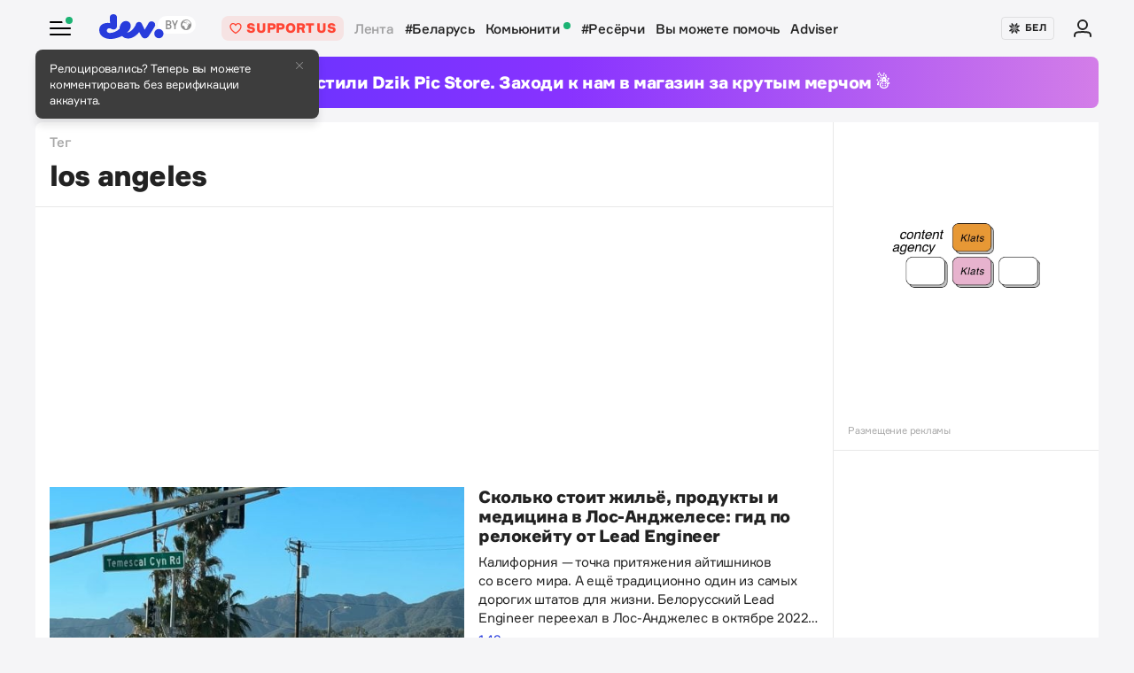

--- FILE ---
content_type: text/html; charset=utf-8
request_url: https://devby.io/news?tag=los+angeles
body_size: 9902
content:
<!DOCTYPE html>
<html lang="ru-BY">
  <head>
    <meta charset="utf-8">
    <meta name="viewport" content="width=device-width, initial-scale=1, shrink-to-fit=no">
    
<title>Новости по тегу los angeles | dev.by</title>
<meta name="description" content="los angeles — последние новости по теме. Читать статьи по тегу los angeles на сайте dev.by.">
<link rel="canonical" href="https://devby.io/news?tag=los+angeles">
<link rel="alternate" href="https://devby.io/news?tag=los+angeles" hreflang="ru-BY">
<link rel="alternate" href="https://devby.io/be/news?tag=los+angeles" hreflang="be-BY">
<meta property="og:title" content="Новости по тегу los angeles">
<meta property="og:description" content="los angeles — последние новости по теме. Читать статьи по тегу los angeles на сайте dev.by.">
<meta property="og:site_name" content="dev.by">
<meta property="og:image" content="https://devby.io/assets/ogimage-795e62a630bfb16e13867f1d83af113875b7e120a46b8389337cd884a4250183.png">
<meta property="og:image:width" content="1168">
<meta property="og:image:height" content="657">
<meta property="og:type" content="article">
<meta property="fb:admins" content="1588103531">
<meta property="fb:app_id" content="561548633983781">
<meta name="twitter:site" content="@devby">
<meta name="twitter:card" content="summary_large_image">
<meta name="cf:country" content="US">
<meta name="cf:city" content="Columbus">
<meta name="cf:latitude" content="39.96118">
<meta name="cf:longitude" content="-82.99879">
<meta name="alternate-url:ru" content="https://devby.io/news?tag=los+angeles">
<meta name="alternate-url:be" content="https://devby.io/be/news?tag=los+angeles">
<meta name="recaptcha-v3-site-key" content="6LdJuVAfAAAAABPOeSd_bXmje6ZbX79gKJBcDOHb">
<meta name="verify-admitad" content="57a9b3c9d0">
<meta name="pmail-verification" content="14e251d704b61dc46bc85ee2a05e8e48">
<meta name="facebook-domain-verification" content="pta9x81s830d35twayb26eg7ydvdst">
<meta name="alternate-locale" content="be">
<meta name="host" content="devby.io">
<meta name="data-layer" content="{}">
<meta name="onthe-io-config" content="{&quot;page_url&quot;:&quot;https://devby.io/news?tag=los+angeles&quot;,&quot;page_url_canonical&quot;:null,&quot;page_title&quot;:&quot;Новости по тегу los angeles&quot;,&quot;page_type&quot;:&quot;default&quot;,&quot;page_language&quot;:&quot;ru&quot;}">




  <link rel="dns-prefetch" href="https://www.google.com"><link rel="preconnect" href="https://www.google.com">
  <link rel="dns-prefetch" href="https://www.googletagmanager.com"><link rel="preconnect" href="https://www.googletagmanager.com">
  <link rel="dns-prefetch" href="https://www.google-analytics.com"><link rel="preconnect" href="https://www.google-analytics.com">
  <link rel="dns-prefetch" href="https://www.gstatic.com"><link rel="preconnect" href="https://www.gstatic.com">
  <link rel="dns-prefetch" href="https://connect.facebook.net"><link rel="preconnect" href="https://connect.facebook.net">
  <link rel="dns-prefetch" href="static.hotjar.com"><link rel="preconnect" href="static.hotjar.com">


  <script type="171a636f508ec69918152651-text/javascript">
  (function(w,d,s,l,i){w[l]=w[l]||[];w[l].push({'gtm.start':
  new Date().getTime(),event:'gtm.js'});var f=d.getElementsByTagName(s)[0],
  j=d.createElement(s),dl=l!='dataLayer'?'&l='+l:'';j.async=true;j.src=
  'https://www.googletagmanager.com/gtm.js?id='+i+dl;f.parentNode.insertBefore(j,f);
  })(window,document,'script','dataLayer','GTM-WTXK2ZV');
</script>

<script type="171a636f508ec69918152651-text/javascript">
  window.dataLayer = window.dataLayer || [];
  function gtag(){dataLayer.push(arguments);}
  gtag('js', new Date());

  // TODO: refact

  gtag('config', 'G-FBEEKRSEQ5');
</script>

<script type="171a636f508ec69918152651-text/javascript">
  window.addEventListener('load', function () {
    setTimeout(function () {
      !function (f, b, e, v, n, t, s) {
        if (f.fbq) return; n = f.fbq = function () {
          n.callMethod ?
          n.callMethod.apply(n, arguments) : n.queue.push(arguments)
        };
        if (!f._fbq) f._fbq = n; n.push = n; n.loaded = !0; n.version = '2.0';
        n.queue = []; t = b.createElement(e); t.async = !0;
        t.src = v; s = b.getElementsByTagName(e)[0];
        s.parentNode.insertBefore(t, s)
      }(window, document, 'script',
        'https://connect.facebook.net/en_US/fbevents.js');
      fbq('init', '534068271518810');
      fbq('track', 'PageView');
    }, 5000);
  })
</script>


  <!-- Hotjar Tracking Code for https://devby.io/ -->
  <script type="171a636f508ec69918152651-text/javascript">
      (function(h,o,t,j,a,r){
          h.hj=h.hj||function(){(h.hj.q=h.hj.q||[]).push(arguments)};
          h._hjSettings={hjid:3671579,hjsv:6};
          a=o.getElementsByTagName('head')[0];
          r=o.createElement('script');r.async=1;
          r.src=t+h._hjSettings.hjid+j+h._hjSettings.hjsv;
          a.appendChild(r);
      })(window,document,'https://static.hotjar.com/c/hotjar-','.js?sv=');
  </script>


  <script src="https://cdn.admixer.net/scripts3/loader2.js" async data-inv="//inv-nets.admixer.net" data-r="single" data-sender="admixer" data-bundle="desktop" type="171a636f508ec69918152651-text/javascript"></script>

  <script type="171a636f508ec69918152651-text/javascript">
    (window.globalAmlAds = window.globalAmlAds || []).push(function() {
      const banners = [
        {
          z: 'c00cc299-ca5d-4324-b7c1-fe672393721b',
          ph: 'admixer_c00cc299ca5d4324b7c1fe672393721b_zone_100342_sect_44574_site_38177',
          i: 'inv-nets',
          s: '58d9200d-98a7-423c-abb3-e445b2b620d4',
          sender: 'admixer'
        },
        {
          z: '888cbc33-db54-4a91-821f-bbd85b923bc4',
          ph: 'admixer_888cbc33db544a91821fbbd85b923bc4_zone_100344_sect_44574_site_38177',
          i: 'inv-nets',
          s: '58d9200d-98a7-423c-abb3-e445b2b620d4',
          sender: 'admixer'
        },
        {
          z: '21fcc4b3-7c74-48d3-bd1a-f9ad76c11569',
          ph: 'admixer_21fcc4b37c7448d3bd1af9ad76c11569_zone_100416_sect_44574_site_38177',
          i: 'inv-nets',
          s: '58d9200d-98a7-423c-abb3-e445b2b620d4',
          sender: 'admixer'
        },
        {
          z: '2f21cc3d-efbf-408e-af09-1233b408d5e1',
          ph: 'admixer_2f21cc3defbf408eaf091233b408d5e1_zone_100417_sect_44574_site_38177',
          i: 'inv-nets',
          s: '58d9200d-98a7-423c-abb3-e445b2b620d4',
          sender: 'admixer'
        },
        {
          z: 'c30d6770-ae93-43b3-8ffe-878f78f95497',
          ph: 'admixer_c30d6770ae9343b38ffe878f78f95497_zone_100418_sect_44574_site_38177',
          i: 'inv-nets',
          s: '58d9200d-98a7-423c-abb3-e445b2b620d4',
          sender: 'admixer'
        },
        {
          z: 'bfcc2f9d-8c1a-4c28-bd3d-62216f991caa',
          ph: 'admixer_bfcc2f9d8c1a4c28bd3d62216f991caa_zone_100419_sect_44574_site_38177',
          i: 'inv-nets',
          s: '58d9200d-98a7-423c-abb3-e445b2b620d4',
          sender: 'admixer'
        },
        {
          z: 'add7ffc1-c8f0-4ad9-a7eb-234d741e57bd',
          ph: 'admixer_add7ffc1c8f04ad9a7eb234d741e57bd_zone_100420_sect_44574_site_38177',
          i: 'inv-nets',
          s: '58d9200d-98a7-423c-abb3-e445b2b620d4',
          sender: 'admixer'
        },
        {
          z: '217bcfb4-051d-4c38-b4a5-75217e1fb82e',
          ph: 'admixer_217bcfb4051d4c38b4a575217e1fb82e_zone_101208_sect_44574_site_38177',
          i: 'inv-nets',
          s: '58d9200d-98a7-423c-abb3-e445b2b620d4',
          sender: 'admixer'
        },
        {
          z: '380cbeee-2993-4036-b160-d072819287f1',
          ph: 'admixer_380cbeee29934036b160d072819287f1_zone_101212_sect_44574_site_38177',
          i: 'inv-nets',
          s: '58d9200d-98a7-423c-abb3-e445b2b620d4',
          sender: 'admixer'
        },
        {
          z: '48c648d0-a35a-4cc6-9991-c38ab171f5d3',
          ph: 'admixer_48c648d0a35a4cc69991c38ab171f5d3_zone_101213_sect_44574_site_38177',
          i: 'inv-nets',
          s: '58d9200d-98a7-423c-abb3-e445b2b620d4',
          sender: 'admixer'
        },
        {
          z: '1133deda-1708-41b8-8e0c-4f5260945363',
          ph: 'admixer_1133deda170841b88e0c4f5260945363_zone_101285_sect_44574_site_38177',
          i: 'inv-nets',
          s: '58d9200d-98a7-423c-abb3-e445b2b620d4',
          sender: 'admixer'
        },
        {
          z: '478f3fec-2206-4415-a38e-f72d4a1e4797',
          ph: 'admixer_478f3fec22064415a38ef72d4a1e4797_zone_101992_sect_44574_site_38177',
          i: 'inv-nets',
          s:'58d9200d-98a7-423c-abb3-e445b2b620d4',
          sender: 'admixer'
        },
        {
          z: 'fb27fbce-99e8-48c5-9c31-788cfb0d25ee',
          ph: 'admixer_fb27fbce99e848c59c31788cfb0d25ee_zone_105089_sect_48295_site_38177',
          i: 'inv-nets',
          s:'58d9200d-98a7-423c-abb3-e445b2b620d4',
          sender: 'admixer'
        },
        {
          z: '1c2176b8-46d6-4372-82bd-40745f7c12a3',
          ph: 'admixer_1c2176b846d6437282bd40745f7c12a3_zone_105090_sect_48295_site_38177',
          i: 'inv-nets',
          s:'58d9200d-98a7-423c-abb3-e445b2b620d4',
          sender: 'admixer'
        },
        {
          z: '52195f29-f66b-4e54-9e3f-4500ea39a3fe',
          ph: 'admixer_52195f29f66b4e549e3f4500ea39a3fe_zone_105091_sect_48295_site_38177',
          i: 'inv-nets',
          s:'58d9200d-98a7-423c-abb3-e445b2b620d4',
          sender: 'admixer'
        },
        {
          z: '3acbe3b6-2ca2-4fd4-80d5-83a45c0a84ea',
          ph: 'admixer_3acbe3b62ca24fd480d583a45c0a84ea_zone_105092_sect_48295_site_38177',
          i: 'inv-nets',
          s:'58d9200d-98a7-423c-abb3-e445b2b620d4',
          sender: 'admixer'
        },
        {
          z: '8608bacb-d8e5-4a29-b64f-2ce55473cad4',
          ph: 'admixer_8608bacbd8e54a29b64f2ce55473cad4_zone_105093_sect_48295_site_38177',
          i: 'inv-nets',
          s:'58d9200d-98a7-423c-abb3-e445b2b620d4',
          sender: 'admixer'
        },
        {
          z: 'a3b6d4a0-e317-49e8-b30d-d93464a0940a',
          ph: 'admixer_a3b6d4a0e31749e8b30dd93464a0940a_zone_105094_sect_48295_site_38177',
          i: 'inv-nets',
          s:'58d9200d-98a7-423c-abb3-e445b2b620d4',
          sender: 'admixer'
        },
        {
          z: 'b26fac30-050c-4a46-b0db-194109f4409d',
          ph: 'admixer_b26fac30050c4a46b0db194109f4409d_zone_105096_sect_48295_site_38177',
          i: 'inv-nets',
          s:'58d9200d-98a7-423c-abb3-e445b2b620d4',
          sender: 'admixer'
        },
        {
          z: '1c1869df-2876-4a12-9b96-57ef9f15f81c',
          ph: 'admixer_1c1869df28764a129b9657ef9f15f81c_zone_106623_sect_44574_site_38177',
          i: 'inv-nets',
          s:'58d9200d-98a7-423c-abb3-e445b2b620d4',
          sender: 'admixer'
        },
        { z: '661b3075-bea6-4a87-8aa2-24e18d203205',
          ph: 'admixer_661b3075bea64a878aa224e18d203205_zone_109799_sect_44574_site_38177',
          i: 'inv-nets',
          s: '58d9200d-98a7-423c-abb3-e445b2b620d4',
          sender: 'admixer'
        },
        { z: '33cdd89e-dcff-4187-b7d0-f2b4cb12bb40',
          ph: 'admixer_33cdd89edcff4187b7d0f2b4cb12bb40_zone_114355_sect_44574_site_38177',
          i: 'inv-nets',
          s: '58d9200d-98a7-423c-abb3-e445b2b620d4',
          sender: 'admixer'
        },
        { z: 'ee5feda1-e7a0-4291-a922-dfb164506819',
          ph: 'admixer_ee5feda1e7a04291a922dfb164506819_zone_100343_sect_44574_site_38177',
          i: 'inv-nets',
          s: '58d9200d-98a7-423c-abb3-e445b2b620d4',
          sender: 'admixer'
        },
        { z: '8d33db9c-429a-4c99-9f4d-c0593f769614',
          ph: 'admixer_8d33db9c429a4c999f4dc0593f769614_zone_100340_sect_44574_site_38177',
          i: 'inv-nets',
          s: '58d9200d-98a7-423c-abb3-e445b2b620d4',
          sender: 'admixer'
        },
        { z: '6e9ba6ec-f1d2-4856-9f07-ab844f50783d',
          ph: 'admixer_6e9ba6ecf1d248569f07ab844f50783d_zone_100341_sect_44574_site_38177',
          i: 'inv-nets',
          s: '58d9200d-98a7-423c-abb3-e445b2b620d4',
          sender: 'admixer'
        }
      ];

      banners.forEach(banner => {
        const id = banner.ph
        const containerElement = document.querySelector('#' + id)

        if (containerElement) globalAml.defineSlot(banner)
      })

      globalAml.singleRequest('admixer');
    })
  </script>


  <script src="https://cdn.onthe.io/io.js/ngjaOM5bE3cf" async type="171a636f508ec69918152651-text/javascript"></script>


  <script type="171a636f508ec69918152651-text/javascript">
    function ioConfigFields () {
      try {
        return JSON.parse(document.head.querySelector('meta[name=onthe-io-config]').content)
      } catch(e) {
        return {}
      }
    }
    window._io_config = window._io_config || {};
    window._io_config["0.2.0"] = window._io_config["0.2.0"] || [];
    window._io_config["0.2.0"].push(ioConfigFields());
  </script>

  <script type="application/ld+json">
    {"@context":"https://schema.org","@type":"BreadcrumbList","itemListElement":[{"@type":"ListItem","position":1,"name":"Главная","item":"https://devby.io/"},{"@type":"ListItem","position":2,"name":"Новости","item":"https://devby.io/news"},{"@type":"ListItem","position":3,"name":"los angeles","item":"https://devby.io/news?tag=los+angeles"}]}
  </script>


  <link rel="icon" type="image/png" sizes="16x16" href=/assets/favicons/favicon-16x16-156fc4a9afe92038931bb0d2c93e3292df7fdf8c7f25974a70aa6cca8abeab3e.png sizes="16x16">
  <link rel="icon" type="image/png" sizes="32x32" href=/assets/favicons/favicon-32x32-f124a7353b6e6297669848fe34ca7fdb4b549e6d85d0340769dea1c7ccc20cf3.png sizes="32x32">
  <link rel="apple-touch-icon" sizes="180x180" href=/assets/favicons/apple-touch-icon-180x180-c5ce585d8366ab7febcea20387dc139777b1c36c0cd7f62ba4f18d38f92d3509.png sizes="180x180">
  <link rel="mask-icon" href=/assets/favicons/mask-icon-ad962fe4b73195284e5975c86e048c966d44a4b01187304da2903c512df35488.svg color="#283cdc">

    <script async src="https://pagead2.googlesyndication.com/pagead/js/adsbygoogle.js?client=ca-pub-1094641317759535" crossorigin="anonymous" type="171a636f508ec69918152651-text/javascript"></script>

    <meta name="csrf-param" content="authenticity_token" />
<meta name="csrf-token" content="LR7tzSIgwuP2IMyfoH57+sXZYlckeJfPdW5ldanly3XIfi6dahq9SEhigeynrVSFI9ixQXT71U4Z144G2kDz9g==" />
    <meta name="csp-nonce" />
    <link rel="stylesheet" media="all" href="/assets/application-ec3e64de36f3534b2f2cca86c115c179c8823716efdd2a64d3362c06d78e72ba.css" />
    <script src="/packs/js/runtime~application-5b58628620caecc5b203.js" defer="defer" type="171a636f508ec69918152651-text/javascript"></script>
<script src="/packs/js/0-b5a11488da9151ffd383.chunk.js" defer="defer" type="171a636f508ec69918152651-text/javascript"></script>
<script src="/packs/js/5-fe3065873dd34271c642.chunk.js" defer="defer" type="171a636f508ec69918152651-text/javascript"></script>
<script src="/packs/js/application-235e1166903e1bbf3293.chunk.js" defer="defer" type="171a636f508ec69918152651-text/javascript"></script>
  </head>
  <body
    data-controller="rotate-block"
    class="">

    
  <!-- Admixer Uphead  -->
<div id='admixer_c00cc299ca5d4324b7c1fe672393721b_zone_100342_sect_44574_site_38177' data-sender='admixer'></div>
<script type="171a636f508ec69918152651-text/javascript">
    (window.globalAmlAds = window.globalAmlAds || []).push(function() {
globalAml.display('admixer_c00cc299ca5d4324b7c1fe672393721b_zone_100342_sect_44574_site_38177');
});
</script>


    <div class="wrap">

      
<header class="navbar" data-controller="navbar">
  <div class="navbar__row">
    <div class="navbar__toggler" data-navbar-target="toggler" data-action="click->navbar#handleClick"></div>
    <span class="led led_success"></span>

      <a href="https://devby.io/" class="navbar__brand">
          <img class="navbar__brand-img" alt="dev.by" src="/assets/logo-global-230ce1d5f23ef4ac8fec244416de277c85a05545ce132e8a20c7e98c35f8df5b.svg" />
          <div class="popover-overlay d-none popover-overlay_desktop"
     data-controller="notification-ge"
     data-notification-ge-hidden-class="d-none"
     data-notification-ge-name-value="is_notification_ge_closed"
     data-notification-ge-lifetime-value="3650">
  <div class="popover bs-popover-bottom">
    <a role="button"
      title="Закрыть"
      class="popover-close"
      data-action="click->notification-ge#handleClickButtonClose">
    </a>
    <div class="popover-body">
      <p>Релоцировались? Теперь вы&nbsp;можете комментировать без верификации аккаунта.</p>

    </div>
  </div>
</div>

      </a>

    <nav class="navbar__nav navbar__nav_desktop">
      
    <a class="navbar__nav-item navbar__nav-item_support btn_danger-light text-uppercase" href="https://devby.io/pages/support?utm_source=devby&utm_medium=header&utm_content=donation&utm_campaign=test_a">
    <svg class="d-inline-block mr-2" height="16" width="16" aria-hidden="true">
      <use href="/assets/icons-3a176a3731f6c97950fd2d6efb9ce1372bb523a04d3f33b081ca51750b58edda.svg#heartIcon"></use>
    </svg>
    <span>Support us</span>
  </a>

  <a class="navbar__nav-item navbar__nav-item_active" href="https://devby.io/news">Лента</a>
  <a class="navbar__nav-item" href="https://devby.io/news?tag=%D0%B1%D0%B5%D0%BB%D0%B0%D1%80%D1%83%D1%81%D1%8C">#Беларусь</a>
  <a class="navbar__nav-item" href="https://devby.io/blogs">
    Комьюнити
    <span class="led led_success ml-2"></span>
  </a>
  <a class="navbar__nav-item" href="https://devby.io/news?category=research">#Ресёрчи</a>
  <a class="navbar__nav-item" href="https://devby.io/news?category=you-can-help">Вы можете помочь</a>
  <a class="navbar__nav-item" href="https://devby.io/adviser">Adviser</a>





    </nav>

    <div class="navbar__nav navbar__nav_aside"
      data-controller="locales"
      data-locales-default-locale-value="ru"
      data-locales-host-value="https://devby.io"
      data-locales-domain-value="devby.io">
      

<div class="navbar__nav-item d-none d-lg-flex">
  
  
  <button
    type="button"
    class="navbar__button mr-4 mr-lg-3"
    data-action="click->locales#handleClick"
    data-locale-url="be">
    
      <img class="pb-1 mr-1" src="/assets/ornament-cb50948251e5e23369bec2e78d7ce4094d526e1dfcdfd6a9cb6e0d488d5a4685.svg" />
    
    БЕЛ
  </button>

  

</div>


  
    <a href="https://id.devby.io/@/hello" class="navbar__nav-item">
      <svg class="d-inline-block" height="24" width="24" aria-hidden="true">
        <use href="/assets/icons-3a176a3731f6c97950fd2d6efb9ce1372bb523a04d3f33b081ca51750b58edda.svg#authIcon"></use>
      </svg>
    </a>
  


    </div>
  </div>

  <div class="menu border-top-0" data-navbar-target="menu">
      <div class="d-lg-none next-border-top-0">
    <a class="btn btn_md btn_danger w-100 d-flex justify-content-center align-items-center btn_danger-light rounded-0" href="https://devby.io/pages/support?utm_source=devby&utm_medium=header&utm_content=donation&utm_campaign=test_a">
      <svg class="d-inline-block mr-3" height="20" width="20" aria-hidden="true">
        <use href="/assets/icons-3a176a3731f6c97950fd2d6efb9ce1372bb523a04d3f33b081ca51750b58edda.svg#heartIcon"></use>
      </svg>
      <span class="text-bolder text-uppercase">Support us</span>
    </a>
  </div>


    
  <div class="menu__row menu__row_lg"
    data-controller="locales"
    data-locales-default-locale-value="ru"
    data-locales-host-value="https://devby.io"
    data-locales-domain-value="devby.io">
    
  
  <button
    type="button"
    class="navbar__button h-100 w-100"
    data-action="click->locales#handleClick"
    data-locale-url="be">
    
      <img class="pb-1 mr-1" src="/assets/ornament-cb50948251e5e23369bec2e78d7ce4094d526e1dfcdfd6a9cb6e0d488d5a4685.svg" />
    
    БЕЛ
  </button>

  

  </div>





<div class="menu__header">
  <form class="menu__form-search form-inline h-100" action="https://www.google.com/cse" method="get">
  <input class="menu__input-search form-control-plaintext h-100 w-100 d-block" name="q" type="text"
    placeholder=Поиск aria-label="Поиск" autocomplete="off">
  <button class="menu__button-search" type="submit">
    <img alt="Search" src="/assets/icons/search-3305d5b892f14dbebc7340f4ffa90c7a5519b95a0e6ef493ab1fca0e8f1d5da2.svg" />
  </button>
  <input type="hidden" name="cx" value="017818143311378779828:hkz7dyja5dc">
  <input type="hidden" name="ie" value="UTF-8">
</form>

</div>

<nav class="menu__body">
  <div class="menu__col">
  
    <a class="menu__nav-item navbar__nav-item_active" href="https://devby.io/news">Лента</a>
    <a class="menu__nav-item" href="https://devby.io/news?tag=%D0%B1%D0%B5%D0%BB%D0%B0%D1%80%D1%83%D1%81%D1%8C">#Беларусь</a>
    <a class="menu__nav-item" href="https://devby.io/news?category=research">#Ресёрчи</a>
    <a class="menu__nav-item" href="https://devby.io/news?category=you-can-help">Вы можете помочь</a>
    <a class="menu__nav-item" href="https://devby.io/adviser">Adviser</a>
  
</div>

<div class="menu__col">
  
    <a class="menu__nav-item" href="https://devby.io/blogs">
      Комьюнити
      <span class="led led_success ml-2"></span>
    </a>

    <a class="menu__nav-item menu__nav-item_label" data-label="11" href="https://jobs.devby.io">Вакансии</a>
    <a class="menu__nav-item" href="https://companies.devby.io">Компании</a>
    <a class="menu__nav-item" target="_blank" rel="noopener" href="https://courses.thedev.io/">Курсы</a>
    <a class="menu__nav-item" href="https://salaries.devby.io">Зарплаты</a>
  

  
  
</div>

</nav>

<div class="menu__footer">
  
  <a class="menu__footer-item" target="_blank" rel="noopener" href="https://mediakit.devby.io">Рекламные возможности</a>
  
  <a class="menu__footer-item" href="https://devby.io/pages/about">О проекте</a>
  <a class="menu__footer-item" href="https://devby.io/pages/contacts">Контакты</a>
  <a class="menu__footer-item" href="https://devby.io/pages/editorial">Редполитика</a>
  <a class="menu__footer-item" href="https://devby.io/pages/polzovatelskoe-soglashenie">Пользовательское соглашение</a>
  <a class="menu__footer-item" href="https://devby.io/pages/faq">Частые вопросы</a>
  
  <a class="menu__footer-item" target="_blank" rel="noopener" href="https://dev.media/work-at-devmedia-1">Вакансии у нас</a>
  <a class="menu__footer-item" href="https://devby.io/pages/privacy-policy">Политика конфиденциальности</a>
  <a class="menu__footer-item" href="https://devby.io/pages/agreement">Публичный договор</a>


</div>


  </div>
</header>

      
  <!--After header widget START-->
<div class="afterheader-widget afterheader-widget_purple rotation-0">
  <div class="afterheader-widget__text"> Мы запустили Dzik Pic Store. Заходи к нам в магазин за крутым мерчом ☃️ </div>
  <a class="afterheader-widget__ref" href="https://bit.ly/4qbq0It" rel="noopener"></a>
</div>
<!--After header widget END-->


      
  <div class="d-lg-none next-border-top-0">
    <a class="btn btn_md btn_danger w-100 d-flex justify-content-center align-items-center btn_danger-light rounded-0" href="https://devby.io/pages/support?utm_source=devby&utm_medium=header&utm_content=donation&utm_campaign=test_a">
      <svg class="d-inline-block mr-3" height="20" width="20" aria-hidden="true">
        <use href="/assets/icons-3a176a3731f6c97950fd2d6efb9ce1372bb523a04d3f33b081ca51750b58edda.svg#heartIcon"></use>
      </svg>
      <span class="text-bolder text-uppercase">Support us</span>
    </a>
  </div>



<main class="main">
  <div class="island">
    <div class="island__body">
      <div class="island__body-row">
        <div class="island__body-main">
          <div class="island__body-title">
            






  
  
  
  
  

  <div class="island__body-subtitle">Тег</div>
  <h1>los angeles</h1>












          </div>

          <div class="cards-group cards-group_list">
            



<div class="card card_media card_col-mobile" data-vr-contentbox=long data-vr-contentbox-url=https://devby.io/news/kak-zhit-v-la>
  <div class="card__img-wrap card__img-wrap_xl">
  <img
    class="card__img"
    
      src="/storage/images/54/49/41/90/derived/6af133385cd28b5511191bf9d3e4bd1e.jpg"
      srcset="
        /storage/images/54/49/41/90/derived/6af133385cd28b5511191bf9d3e4bd1e.jpg 1x,
        /storage/images/54/49/41/90/derived/62d5cca0fea35a4077578a07d1b03614.jpg 2x
      "
    
    alt="Сколько стоит жильё, продукты и медицина в Лос-Анджелесе: гид по релокейту от Lead Engineer"
    title="Сколько стоит жильё, продукты и медицина в Лос-Анджелесе: гид по релокейту от Lead Engineer"
    loading="lazy"
  >
  </div>
  <div class="card__info">
    <div class="card__body">
  
  

  
    <a href="/news/kak-zhit-v-la" target="_self" class="card__link"><span>Сколько стоит жильё, продукты и медицина в Лос-Анджелесе: гид по релокейту от Lead Engineer</span></a>
  

  <div class="card__title card__title_text-crop" data-vr-headline>
    

    

    

    Сколько стоит жильё, продукты и медицина в Лос-Анджелесе: гид по релокейту от Lead Engineer
  </div>

  
    <div class="card__text">
      
Калифорния — точка притяжения айтишников со всего мира. А ещё традиционно один из самых дорогих штатов для жизни. Белорусский Lead Engineer переехал в Лос-Анджелес в октябре 2022 и подробно рассказал dev.by, как получить визу и легализоваться в США, сколько денег нужно иметь с собой для комфортного переезда на Западное побережье (а ещё на аренду жилья, медстраховку и еду) и почему знаменитый калифорнийский вайб — это не вымысел.
Ці не хочаце пачытаць па-беларуску?

    </div>
  

  
    
      <a href="/news/kak-zhit-v-la#comments">142 комментария</a>
    
  
</div>

  <div class="card__footer">
    
      <a href="https://devby.io/news?category=temp-1534713440391">Релокейт</a>
    

    

    

    
  </div>


  </div>
</div>




<div class="card card_media card_col-mobile" data-vr-contentbox=long data-vr-contentbox-url=https://devby.io/news/los-andzheles-nash>
  <div class="card__img-wrap card__img-wrap_xl">
  <img
    class="card__img"
    
      src="/assets/cover-fallback-23e80380f94b743477e2f53e464a9469df6291262b240ca275aea44df7b0b8cc.png"
      srcset="
        /assets/cover-fallback-23e80380f94b743477e2f53e464a9469df6291262b240ca275aea44df7b0b8cc.png 1x,
        /assets/cover-fallback-23e80380f94b743477e2f53e464a9469df6291262b240ca275aea44df7b0b8cc.png 2x
      "
    
    alt="«Лос-Анджелес — наш!» "
    title="«Лос-Анджелес — наш!» "
    loading="lazy"
  >
  </div>
  <div class="card__info">
    <div class="card__body">
  
  

  
    <a href="/news/los-andzheles-nash" target="_self" class="card__link"><span>«Лос-Анджелес — наш!» </span></a>
  

  <div class="card__title card__title_text-crop" data-vr-headline>
    

    

    

    «Лос-Анджелес — наш!» 
  </div>

  

  
</div>


  </div>
</div>

          </div>
        </div>

        <div class="island__body-aside">
          <div class="partners partners_xl">
  
    
    <div class="partners__item ">
      <img src="https://devby.io/storage/images/90/44/79/26/original/20b4717c22558d240ffd66d1561e0140.png" class="partners__item-img" alt="">
      <div class="partners__item-links">
        <a
          href="https://companies.devby.io/klats-klats"
          target="_blank"
          rel="noopener">
          Сайт компании
        </a>
        <a
          href="https://jobs.devby.io/?filter[companies_ids][]=77777"
          target="_blank"
          rel="noopener">
          Вакансии
        </a>
      </div>
     </div>
  

  <div class="partners__item partners__item_fallback"></div>
</div>




          

          <div class="section-aside section-aside_sticky">
              
  <!-- Banner -->
<!-- rotation-2 — for rotation -->
<!-- d-none — disable banner -->
<div class="custom-block mt-0 rotation-0">
  <div class="custom-block__body">
  
    <div id='admixer_2f21cc3defbf408eaf091233b408d5e1_zone_100417_sect_44574_site_38177' data-sender='admixer'></div>
    <script type="171a636f508ec69918152651-text/javascript">
      (window.globalAmlAds = window.globalAmlAds || []).push(function() {
        globalAml.display('admixer_2f21cc3defbf408eaf091233b408d5e1_zone_100417_sect_44574_site_38177');
      });
    </script>
    
    <div class="custom-block__link"><a href="https://mediakit.dev.by/" target="_blank" rel="noopener">Размещение рекламы</a></div>
  </div>
</div>


  <script async src="https://pagead2.googlesyndication.com/pagead/js/adsbygoogle.js?client=ca-pub-1094641317759535" crossorigin="anonymous" type="171a636f508ec69918152651-text/javascript"></script>
<!-- BY. aside -->
<ins class="adsbygoogle"
     style="display:block"
     data-ad-client="ca-pub-1094641317759535"
     data-ad-slot="9209175257"
     data-ad-format="auto"
     data-full-width-responsive="true"></ins>
<script type="171a636f508ec69918152651-text/javascript">
     (adsbygoogle = window.adsbygoogle || []).push({});
</script>


          </div>
        </div>
      </div>
    </div>

  </div>

  

</main>

      <footer class="footer">
  <div class="footer__social">
    <a href="https://www.facebook.com/devbyby" class="footer__social-item" target="_blank" rel="noopener">
      <img alt="Facebook" src="/assets/icons/facebook-ee75275658d0cbb3de71d03a67f6f315492d3b1bc43ec17b65180ada5c1401b5.svg" />
    </a>
    <a href="https://twitter.com/devby" class="footer__social-item" target="_blank" rel="noopener">
      <img alt="Twitter" src="/assets/icons/twitter-dc9d7c63168d6531b44f3675ac54eeccf7f8d850e25b3422751e8db3ce5fa25c.svg" />
    </a>
    <a href="https://www.instagram.com/dev.by/" class="footer__social-item" target="_blank" rel="noopener">
      <img alt="Instagram" src="/assets/icons/instagram-313d02ecf29c6c6209fa95b5e3f3d173ebb8297516af5e50bb9a7ec81127229d.svg" />
    </a>
    <a href="https://www.linkedin.com/company/dev-by/" class="footer__social-item" target="_blank" rel="noopener">
      <img alt="Linkedin" src="/assets/icons/linkedin-fe31cc933375fc93c0a3ca5099dc8296a975ad509f0ad3f639f759c0efea3ea6.svg" />
    </a>
    <a href="https://t.me/devby" class="footer__social-item" target="_blank" rel="noopener">
      <img alt="Telegram" src="/assets/icons/telegram-fill-60c4099b9814a00012446d2d501f5a5dec2cd519e640d4291fb519c069a07f29.svg" />
    </a>
    <a href="https://www.youtube.com/channel/UCEcf2oDuvT4gwwx2mLw_7nw" class="footer__social-item" target="_blank" rel="noopener">
      <img alt="Youtube" src="/assets/icons/youtube-a9775261cd29991c56ffadb08a3ab537a127b174721d4244f7bb9e6d6b1929cb.svg" />
    </a>
    <a href="https://www.tiktok.com/@devby.media" class="footer__social-item" target="_blank" rel="noopener">
      <img alt="TikTok" src="/assets/icons/tiktok-587ec2a2809c88d40fc19869bc7bef0c89ef1abe5b677dfce5a79f641e1ca8f8.svg" />
    </a>
    <a href="/rss" class="footer__social-item">
      <img alt="Rss" src="/assets/icons/rss-69ab318220464ad294acc90024e4e1ccabf772d3fe421da937eed2ff16965f58.svg" />
    </a>

  </div>

  <div class="footer__nav">
  
    <a class="footer__nav-link" href="https://devby.io/pages/support">Поддержать dev.by</a>
    <a class="footer__nav-link" target="_blank" rel="noopener" href="https://mediakit.devby.io">Рекламные возможности</a>
    
    <a class="footer__nav-link" href="https://devby.io/pages/about">О проекте</a>
    <a class="footer__nav-link" href="https://devby.io/pages/contacts">Контакты</a>
    <a class="footer__nav-link" href="https://devby.io/pages/adviser">Adviser</a>
    <a class="footer__nav-link" href="https://devby.io/pages/editorial">Редполитика</a>
    <a class="footer__nav-link" href="https://devby.io/pages/faq">Частые вопросы</a>
    
    <a class="footer__nav-link" href="https://dev.media/work-at-devmedia-1">Вакансии у нас</a>
  
</div>

<div class="footer__nav footer__nav_secondary">
  <a class="footer__nav-link" href="https://devby.io/pages/polzovatelskoe-soglashenie">Пользовательское соглашение</a>
  <a class="footer__nav-link" href="https://devby.io/pages/privacy-policy">Политика конфиденциальности</a>
  <a class="footer__nav-link" href="https://devby.io/pages/agreement">Публичный договор</a>
</div>


  <div class="footer__info">

    <div class="footer__info-item">
      Перепечатка материалов dev.by возможна только при письменном согласии редакции.<br>При&nbsp;цитировании обязательна прямая ссылка на соответствующие материалы. Пишите на&nbsp;<a href="/cdn-cgi/l/email-protection#b7d2d3dec3d8c5f7d3d2c199d5ce"><span class="__cf_email__" data-cfemail="51343538253e23113534277f3328">[email&#160;protected]</span></a>.
    </div>

  </div>
</footer>

    </div>

    <button class="error-report-btn btn btn-primary"
      data-controller="error-report-button"
      data-action="click->error-report-button#handleButtonClick
                   error-report-selection.changeSelection@window->error-report-button#handleChangeSelection
                   error-report-selection.startSelection@window->error-report-button#handleStartSelection"
      data-error-report-button-active-class="error-report-btn_active"
      data-error-report-button-showed-class="error-report-btn-showed"
      type="button"
      data-toggle="modal"
      data-target="#errorReportModal">
      Сообщить об ошибке
    </button>

  <script data-cfasync="false" src="/cdn-cgi/scripts/5c5dd728/cloudflare-static/email-decode.min.js"></script><script src="/cdn-cgi/scripts/7d0fa10a/cloudflare-static/rocket-loader.min.js" data-cf-settings="171a636f508ec69918152651-|49" defer></script><script>(function(){function c(){var b=a.contentDocument||a.contentWindow.document;if(b){var d=b.createElement('script');d.innerHTML="window.__CF$cv$params={r:'9c17b3e9c93b98f1',t:'MTc2OTAwNzg1My4wMDAwMDA='};var a=document.createElement('script');a.nonce='';a.src='/cdn-cgi/challenge-platform/scripts/jsd/main.js';document.getElementsByTagName('head')[0].appendChild(a);";b.getElementsByTagName('head')[0].appendChild(d)}}if(document.body){var a=document.createElement('iframe');a.height=1;a.width=1;a.style.position='absolute';a.style.top=0;a.style.left=0;a.style.border='none';a.style.visibility='hidden';document.body.appendChild(a);if('loading'!==document.readyState)c();else if(window.addEventListener)document.addEventListener('DOMContentLoaded',c);else{var e=document.onreadystatechange||function(){};document.onreadystatechange=function(b){e(b);'loading'!==document.readyState&&(document.onreadystatechange=e,c())}}}})();</script><script defer src="https://static.cloudflareinsights.com/beacon.min.js/vcd15cbe7772f49c399c6a5babf22c1241717689176015" integrity="sha512-ZpsOmlRQV6y907TI0dKBHq9Md29nnaEIPlkf84rnaERnq6zvWvPUqr2ft8M1aS28oN72PdrCzSjY4U6VaAw1EQ==" data-cf-beacon='{"rayId":"9c17b3e9c93b98f1","version":"2025.9.1","serverTiming":{"name":{"cfExtPri":true,"cfEdge":true,"cfOrigin":true,"cfL4":true,"cfSpeedBrain":true,"cfCacheStatus":true}},"token":"5a5e7be9633a45dc971e0e8df6bc57d4","b":1}' crossorigin="anonymous"></script>
</body>
</html>


--- FILE ---
content_type: text/html; charset=utf-8
request_url: https://www.google.com/recaptcha/api2/aframe
body_size: 266
content:
<!DOCTYPE HTML><html><head><meta http-equiv="content-type" content="text/html; charset=UTF-8"></head><body><script nonce="BaXqkQmiK3wX74NrwFYbEg">/** Anti-fraud and anti-abuse applications only. See google.com/recaptcha */ try{var clients={'sodar':'https://pagead2.googlesyndication.com/pagead/sodar?'};window.addEventListener("message",function(a){try{if(a.source===window.parent){var b=JSON.parse(a.data);var c=clients[b['id']];if(c){var d=document.createElement('img');d.src=c+b['params']+'&rc='+(localStorage.getItem("rc::a")?sessionStorage.getItem("rc::b"):"");window.document.body.appendChild(d);sessionStorage.setItem("rc::e",parseInt(sessionStorage.getItem("rc::e")||0)+1);localStorage.setItem("rc::h",'1769007856903');}}}catch(b){}});window.parent.postMessage("_grecaptcha_ready", "*");}catch(b){}</script></body></html>

--- FILE ---
content_type: text/css
request_url: https://devby.io/assets/application-ec3e64de36f3534b2f2cca86c115c179c8823716efdd2a64d3362c06d78e72ba.css
body_size: 70548
content:
@keyframes marquee-vertical{0%,5%{transform:translateY(0)}10%,20%,25%{transform:translateY(-100%)}30%,40%,45%{transform:translateY(-200%)}50%,60%,65%{transform:translateY(-300%)}70%,80%,85%{transform:translateY(-400%)}90%,100%{transform:translateY(-500%)}}@keyframes marquee-vertical-first-child{0%,5%{transform:translateY(0)}10%,20%,25%{transform:translateY(-100%)}30%,40%,45%{transform:translateY(-200%);opacity:0}50%,60%,65%{transform:translateY(100%)}70%,80%,85%{transform:translateY(100%);opacity:1}90%,100%{transform:translateY(0)}}.img-fluid{max-width:100%;height:auto}.img-thumbnail{padding:0.25rem;background-color:#f5f5f7;border:1px solid #dee2e6;border-radius:1rem;box-shadow:0 1px 2px rgba(0,0,0,0.075);max-width:100%;height:auto}.figure{display:inline-block}.figure-img{margin-bottom:0.5rem;line-height:1}.figure-caption{font-size:90%;color:#6c757d}.container,.container-fluid,.container-sm,.container-md,.container-lg,.container-xl{width:100%;padding-right:2rem;padding-left:2rem;margin-right:auto;margin-left:auto}@media (min-width: 480px){.container,.container-sm{max-width:540px}}@media (min-width: 768px){.container,.container-sm,.container-md{max-width:720px}}@media (min-width: 1024px){.container,.container-sm,.container-md,.container-lg{max-width:960px}}@media (min-width: 1200px){.container,.container-sm,.container-md,.container-lg,.container-xl{max-width:1140px}}.row,.island__body-row,.island__body-title,.cards-group,.events,.card__row,.grid,.referral-block__card-wrap{display:flex;flex-wrap:wrap;margin-right:-2rem;margin-left:-2rem}.no-gutters{margin-right:0;margin-left:0}.no-gutters>.col,.no-gutters>[class*="col-"]{padding-right:0;padding-left:0}.col-1,.col-2,.col-3,.informer,.col-4,.island__body-col,.grid__item_sm,.col-5,.col-6,.col-7,.col-8,.col-9,.col-10,.col-11,.col-12,.island__body-main:not(.island__body-main_full-width),.island__body-main_full-width,.card,.card_media_xl .card__info,.card_media_xl .card__img-wrap,.grid__item_md,.col,.col-auto,.col-sm-1,.col-sm-2,.col-sm-3,.col-sm-4,.col-sm-5,.col-sm-6,.col-sm-7,.col-sm-8,.col-sm-9,.col-sm-10,.col-sm-11,.col-sm-12,.col-sm,.col-sm-auto,.col-md-1,.col-md-2,.col-md-3,.col-md-4,.col-md-5,.col-md-6,.col-md-7,.col-md-8,.col-md-9,.col-md-10,.col-md-11,.col-md-12,.col-md,.col-md-auto,.col-lg-1,.col-lg-2,.col-lg-3,.island__body-aside,.card_sm,.cards-group_items-4 .card,.cards-group_items-3 .card,.events_items-1 .card:not(:first-child),.col-lg-4,.card_lg,.events_items-3 .card,.col-lg-5,.col-lg-6,.card_xl,.cards-group_items-3 .card:first-child,.cards-group_items-2 .card,.col-lg-7,.col-lg-8,.col-lg-9,.col-lg-10,.col-lg-11,.col-lg-12,.col-lg,.col-lg-auto,.col-xl-1,.col-xl-2,.col-xl-3,.col-xl-4,.col-xl-5,.col-xl-6,.col-xl-7,.col-xl-8,.col-xl-9,.col-xl-10,.col-xl-11,.col-xl-12,.col-xl,.col-xl-auto{position:relative;width:100%;padding-right:2rem;padding-left:2rem}.col{flex-basis:0;flex-grow:1;max-width:100%}.row-cols-1>*{flex:0 0 100%;max-width:100%}.row-cols-2>*{flex:0 0 50%;max-width:50%}.row-cols-3>*{flex:0 0 33.3333333333%;max-width:33.3333333333%}.row-cols-4>*{flex:0 0 25%;max-width:25%}.row-cols-5>*{flex:0 0 20%;max-width:20%}.row-cols-6>*{flex:0 0 16.6666666667%;max-width:16.6666666667%}.col-auto{flex:0 0 auto;width:auto;max-width:100%}.col-1{flex:0 0 8.3333333333%;max-width:8.3333333333%}.col-2{flex:0 0 16.6666666667%;max-width:16.6666666667%}.col-3,.informer{flex:0 0 25%;max-width:25%}.col-4,.island__body-col,.grid__item_sm{flex:0 0 33.3333333333%;max-width:33.3333333333%}.col-5{flex:0 0 41.6666666667%;max-width:41.6666666667%}.col-6{flex:0 0 50%;max-width:50%}.col-7{flex:0 0 58.3333333333%;max-width:58.3333333333%}.col-8{flex:0 0 66.6666666667%;max-width:66.6666666667%}.col-9{flex:0 0 75%;max-width:75%}.col-10{flex:0 0 83.3333333333%;max-width:83.3333333333%}.col-11{flex:0 0 91.6666666667%;max-width:91.6666666667%}.col-12,.island__body-main:not(.island__body-main_full-width),.island__body-main_full-width,.card,.card_media_xl .card__info,.card_media_xl .card__img-wrap,.grid__item_md{flex:0 0 100%;max-width:100%}.order-first{order:-1}.order-last{order:13}.order-0{order:0}.order-1{order:1}.order-2{order:2}.order-3{order:3}.order-4{order:4}.order-5{order:5}.order-6{order:6}.order-7{order:7}.order-8{order:8}.order-9{order:9}.order-10{order:10}.order-11{order:11}.order-12{order:12}.offset-1{margin-left:8.3333333333%}.offset-2{margin-left:16.6666666667%}.offset-3{margin-left:25%}.offset-4{margin-left:33.3333333333%}.offset-5{margin-left:41.6666666667%}.offset-6{margin-left:50%}.offset-7{margin-left:58.3333333333%}.offset-8{margin-left:66.6666666667%}.offset-9{margin-left:75%}.offset-10{margin-left:83.3333333333%}.offset-11{margin-left:91.6666666667%}@media (min-width: 480px){.col-sm{flex-basis:0;flex-grow:1;max-width:100%}.row-cols-sm-1>*{flex:0 0 100%;max-width:100%}.row-cols-sm-2>*{flex:0 0 50%;max-width:50%}.row-cols-sm-3>*{flex:0 0 33.3333333333%;max-width:33.3333333333%}.row-cols-sm-4>*{flex:0 0 25%;max-width:25%}.row-cols-sm-5>*{flex:0 0 20%;max-width:20%}.row-cols-sm-6>*{flex:0 0 16.6666666667%;max-width:16.6666666667%}.col-sm-auto{flex:0 0 auto;width:auto;max-width:100%}.col-sm-1{flex:0 0 8.3333333333%;max-width:8.3333333333%}.col-sm-2{flex:0 0 16.6666666667%;max-width:16.6666666667%}.col-sm-3{flex:0 0 25%;max-width:25%}.col-sm-4{flex:0 0 33.3333333333%;max-width:33.3333333333%}.col-sm-5{flex:0 0 41.6666666667%;max-width:41.6666666667%}.col-sm-6{flex:0 0 50%;max-width:50%}.col-sm-7{flex:0 0 58.3333333333%;max-width:58.3333333333%}.col-sm-8{flex:0 0 66.6666666667%;max-width:66.6666666667%}.col-sm-9{flex:0 0 75%;max-width:75%}.col-sm-10{flex:0 0 83.3333333333%;max-width:83.3333333333%}.col-sm-11{flex:0 0 91.6666666667%;max-width:91.6666666667%}.col-sm-12{flex:0 0 100%;max-width:100%}.order-sm-first{order:-1}.order-sm-last{order:13}.order-sm-0{order:0}.order-sm-1{order:1}.order-sm-2{order:2}.order-sm-3{order:3}.order-sm-4{order:4}.order-sm-5{order:5}.order-sm-6{order:6}.order-sm-7{order:7}.order-sm-8{order:8}.order-sm-9{order:9}.order-sm-10{order:10}.order-sm-11{order:11}.order-sm-12{order:12}.offset-sm-0{margin-left:0}.offset-sm-1{margin-left:8.3333333333%}.offset-sm-2{margin-left:16.6666666667%}.offset-sm-3{margin-left:25%}.offset-sm-4{margin-left:33.3333333333%}.offset-sm-5{margin-left:41.6666666667%}.offset-sm-6{margin-left:50%}.offset-sm-7{margin-left:58.3333333333%}.offset-sm-8{margin-left:66.6666666667%}.offset-sm-9{margin-left:75%}.offset-sm-10{margin-left:83.3333333333%}.offset-sm-11{margin-left:91.6666666667%}}@media (min-width: 768px){.col-md{flex-basis:0;flex-grow:1;max-width:100%}.row-cols-md-1>*{flex:0 0 100%;max-width:100%}.row-cols-md-2>*{flex:0 0 50%;max-width:50%}.row-cols-md-3>*{flex:0 0 33.3333333333%;max-width:33.3333333333%}.row-cols-md-4>*{flex:0 0 25%;max-width:25%}.row-cols-md-5>*{flex:0 0 20%;max-width:20%}.row-cols-md-6>*{flex:0 0 16.6666666667%;max-width:16.6666666667%}.col-md-auto{flex:0 0 auto;width:auto;max-width:100%}.col-md-1{flex:0 0 8.3333333333%;max-width:8.3333333333%}.col-md-2{flex:0 0 16.6666666667%;max-width:16.6666666667%}.col-md-3{flex:0 0 25%;max-width:25%}.col-md-4{flex:0 0 33.3333333333%;max-width:33.3333333333%}.col-md-5{flex:0 0 41.6666666667%;max-width:41.6666666667%}.col-md-6{flex:0 0 50%;max-width:50%}.col-md-7{flex:0 0 58.3333333333%;max-width:58.3333333333%}.col-md-8{flex:0 0 66.6666666667%;max-width:66.6666666667%}.col-md-9{flex:0 0 75%;max-width:75%}.col-md-10{flex:0 0 83.3333333333%;max-width:83.3333333333%}.col-md-11{flex:0 0 91.6666666667%;max-width:91.6666666667%}.col-md-12{flex:0 0 100%;max-width:100%}.order-md-first{order:-1}.order-md-last{order:13}.order-md-0{order:0}.order-md-1{order:1}.order-md-2{order:2}.order-md-3{order:3}.order-md-4{order:4}.order-md-5{order:5}.order-md-6{order:6}.order-md-7{order:7}.order-md-8{order:8}.order-md-9{order:9}.order-md-10{order:10}.order-md-11{order:11}.order-md-12{order:12}.offset-md-0{margin-left:0}.offset-md-1{margin-left:8.3333333333%}.offset-md-2{margin-left:16.6666666667%}.offset-md-3{margin-left:25%}.offset-md-4{margin-left:33.3333333333%}.offset-md-5{margin-left:41.6666666667%}.offset-md-6{margin-left:50%}.offset-md-7{margin-left:58.3333333333%}.offset-md-8{margin-left:66.6666666667%}.offset-md-9{margin-left:75%}.offset-md-10{margin-left:83.3333333333%}.offset-md-11{margin-left:91.6666666667%}}@media (min-width: 1024px){.col-lg{flex-basis:0;flex-grow:1;max-width:100%}.row-cols-lg-1>*{flex:0 0 100%;max-width:100%}.row-cols-lg-2>*{flex:0 0 50%;max-width:50%}.row-cols-lg-3>*{flex:0 0 33.3333333333%;max-width:33.3333333333%}.row-cols-lg-4>*{flex:0 0 25%;max-width:25%}.row-cols-lg-5>*{flex:0 0 20%;max-width:20%}.row-cols-lg-6>*{flex:0 0 16.6666666667%;max-width:16.6666666667%}.col-lg-auto{flex:0 0 auto;width:auto;max-width:100%}.col-lg-1{flex:0 0 8.3333333333%;max-width:8.3333333333%}.col-lg-2,.grid__item_sm{flex:0 0 16.6666666667%;max-width:16.6666666667%}.col-lg-3,.island__body-aside,.card_sm,.cards-group_items-4 .card,.cards-group_items-3 .card,.events_items-1 .card:not(:first-child){flex:0 0 25%;max-width:25%}.col-lg-4,.card_lg,.events_items-3 .card,.card_media_xl .card__info,.grid__item_md{flex:0 0 33.3333333333%;max-width:33.3333333333%}.col-lg-5{flex:0 0 41.6666666667%;max-width:41.6666666667%}.col-lg-6,.card_xl,.cards-group_items-3 .card:first-child,.cards-group_items-2 .card{flex:0 0 50%;max-width:50%}.col-lg-7{flex:0 0 58.3333333333%;max-width:58.3333333333%}.col-lg-8,.card_media_xl .card__img-wrap{flex:0 0 66.6666666667%;max-width:66.6666666667%}.col-lg-9,.island__body-main:not(.island__body-main_full-width){flex:0 0 75%;max-width:75%}.col-lg-10{flex:0 0 83.3333333333%;max-width:83.3333333333%}.col-lg-11{flex:0 0 91.6666666667%;max-width:91.6666666667%}.col-lg-12{flex:0 0 100%;max-width:100%}.order-lg-first{order:-1}.order-lg-last{order:13}.order-lg-0{order:0}.order-lg-1{order:1}.order-lg-2{order:2}.order-lg-3{order:3}.order-lg-4{order:4}.order-lg-5{order:5}.order-lg-6{order:6}.order-lg-7{order:7}.order-lg-8{order:8}.order-lg-9{order:9}.order-lg-10{order:10}.order-lg-11{order:11}.order-lg-12{order:12}.offset-lg-0{margin-left:0}.offset-lg-1{margin-left:8.3333333333%}.offset-lg-2{margin-left:16.6666666667%}.offset-lg-3{margin-left:25%}.offset-lg-4{margin-left:33.3333333333%}.offset-lg-5{margin-left:41.6666666667%}.offset-lg-6{margin-left:50%}.offset-lg-7{margin-left:58.3333333333%}.offset-lg-8{margin-left:66.6666666667%}.offset-lg-9{margin-left:75%}.offset-lg-10{margin-left:83.3333333333%}.offset-lg-11{margin-left:91.6666666667%}}@media (min-width: 1200px){.col-xl{flex-basis:0;flex-grow:1;max-width:100%}.row-cols-xl-1>*{flex:0 0 100%;max-width:100%}.row-cols-xl-2>*{flex:0 0 50%;max-width:50%}.row-cols-xl-3>*{flex:0 0 33.3333333333%;max-width:33.3333333333%}.row-cols-xl-4>*{flex:0 0 25%;max-width:25%}.row-cols-xl-5>*{flex:0 0 20%;max-width:20%}.row-cols-xl-6>*{flex:0 0 16.6666666667%;max-width:16.6666666667%}.col-xl-auto{flex:0 0 auto;width:auto;max-width:100%}.col-xl-1{flex:0 0 8.3333333333%;max-width:8.3333333333%}.col-xl-2{flex:0 0 16.6666666667%;max-width:16.6666666667%}.col-xl-3{flex:0 0 25%;max-width:25%}.col-xl-4{flex:0 0 33.3333333333%;max-width:33.3333333333%}.col-xl-5{flex:0 0 41.6666666667%;max-width:41.6666666667%}.col-xl-6{flex:0 0 50%;max-width:50%}.col-xl-7{flex:0 0 58.3333333333%;max-width:58.3333333333%}.col-xl-8{flex:0 0 66.6666666667%;max-width:66.6666666667%}.col-xl-9{flex:0 0 75%;max-width:75%}.col-xl-10{flex:0 0 83.3333333333%;max-width:83.3333333333%}.col-xl-11{flex:0 0 91.6666666667%;max-width:91.6666666667%}.col-xl-12{flex:0 0 100%;max-width:100%}.order-xl-first{order:-1}.order-xl-last{order:13}.order-xl-0{order:0}.order-xl-1{order:1}.order-xl-2{order:2}.order-xl-3{order:3}.order-xl-4{order:4}.order-xl-5{order:5}.order-xl-6{order:6}.order-xl-7{order:7}.order-xl-8{order:8}.order-xl-9{order:9}.order-xl-10{order:10}.order-xl-11{order:11}.order-xl-12{order:12}.offset-xl-0{margin-left:0}.offset-xl-1{margin-left:8.3333333333%}.offset-xl-2{margin-left:16.6666666667%}.offset-xl-3{margin-left:25%}.offset-xl-4{margin-left:33.3333333333%}.offset-xl-5{margin-left:41.6666666667%}.offset-xl-6{margin-left:50%}.offset-xl-7{margin-left:58.3333333333%}.offset-xl-8{margin-left:66.6666666667%}.offset-xl-9{margin-left:75%}.offset-xl-10{margin-left:83.3333333333%}.offset-xl-11{margin-left:91.6666666667%}}.table,.article .article__table-wrap table{width:100%;margin-bottom:1rem;color:#222222}.table th,.article .article__table-wrap table th,.table td,.article .article__table-wrap table td{padding:0.75rem;vertical-align:top;border-top:1px solid rgba(34,34,34,0.1)}.table thead th,.article .article__table-wrap table thead th{vertical-align:bottom;border-bottom:2px solid rgba(34,34,34,0.1)}.table tbody+tbody,.article .article__table-wrap table tbody+tbody{border-top:2px solid rgba(34,34,34,0.1)}.table-sm th,.table-sm td{padding:0.3rem}.table-bordered{border:1px solid rgba(34,34,34,0.1)}.table-bordered th,.table-bordered td{border:1px solid rgba(34,34,34,0.1)}.table-bordered thead th,.table-bordered thead td{border-bottom-width:2px}.table-borderless th,.table-borderless td,.table-borderless thead th,.table-borderless tbody+tbody{border:0}.table-striped tbody tr:nth-of-type(odd){background-color:rgba(0,0,0,0.05)}.table-hover tbody tr:hover{color:#222222;background-color:rgba(0,0,0,0.075)}.table-primary,.table-primary>th,.table-primary>td{background-color:#c3c8f5}.table-primary th,.table-primary td,.table-primary thead th,.table-primary tbody+tbody{border-color:#8f9aed}.table-hover .table-primary:hover{background-color:#adb4f1}.table-hover .table-primary:hover>td,.table-hover .table-primary:hover>th{background-color:#adb4f1}.table-secondary,.table-secondary>th,.table-secondary>td{background-color:#f9fafd}.table-secondary th,.table-secondary td,.table-secondary thead th,.table-secondary tbody+tbody{border-color:#f4f5fb}.table-hover .table-secondary:hover{background-color:#e6eaf7}.table-hover .table-secondary:hover>td,.table-hover .table-secondary:hover>th{background-color:#e6eaf7}.table-success,.table-success>th,.table-success>td{background-color:#bfead8}.table-success th,.table-success td,.table-success thead th,.table-success tbody+tbody{border-color:#88d7b6}.table-hover .table-success:hover{background-color:#ace4cc}.table-hover .table-success:hover>td,.table-hover .table-success:hover>th{background-color:#ace4cc}.table-info,.table-info>th,.table-info>td{background-color:#bee5eb}.table-info th,.table-info td,.table-info thead th,.table-info tbody+tbody{border-color:#86cfda}.table-hover .table-info:hover{background-color:#abdde5}.table-hover .table-info:hover>td,.table-hover .table-info:hover>th{background-color:#abdde5}.table-warning,.table-warning>th,.table-warning>td{background-color:#e3d5c2}.table-warning th,.table-warning td,.table-warning thead th,.table-warning tbody+tbody{border-color:#cab28e}.table-hover .table-warning:hover{background-color:#dbc9b1}.table-hover .table-warning:hover>td,.table-hover .table-warning:hover>th{background-color:#dbc9b1}.table-danger,.table-danger>th,.table-danger>td{background-color:#ffcbc6}.table-danger th,.table-danger td,.table-danger thead th,.table-danger tbody+tbody{border-color:#ff9e95}.table-hover .table-danger:hover{background-color:#ffb4ad}.table-hover .table-danger:hover>td,.table-hover .table-danger:hover>th{background-color:#ffb4ad}.table-light,.table-light>th,.table-light>td{background-color:#fdfdfe}.table-light th,.table-light td,.table-light thead th,.table-light tbody+tbody{border-color:#fbfcfc}.table-hover .table-light:hover{background-color:#ececf6}.table-hover .table-light:hover>td,.table-hover .table-light:hover>th{background-color:#ececf6}.table-dark,.table-dark>th,.table-dark>td{background-color:#c6c8ca}.table-dark th,.table-dark td,.table-dark thead th,.table-dark tbody+tbody{border-color:#95999c}.table-hover .table-dark:hover{background-color:#b9bbbe}.table-hover .table-dark:hover>td,.table-hover .table-dark:hover>th{background-color:#b9bbbe}.table-active,.table-active>th,.table-active>td{background-color:rgba(0,0,0,0.075)}.table-hover .table-active:hover{background-color:rgba(0,0,0,0.075)}.table-hover .table-active:hover>td,.table-hover .table-active:hover>th{background-color:rgba(0,0,0,0.075)}.table .thead-dark th,.article .article__table-wrap table .thead-dark th{color:#ffffff;background-color:#343a40;border-color:#454d55}.table .thead-light th,.article .article__table-wrap table .thead-light th{color:#495057;background-color:#e9ecef;border-color:rgba(34,34,34,0.1)}.table-dark{color:#ffffff;background-color:#343a40}.table-dark th,.table-dark td,.table-dark thead th{border-color:#454d55}.table-dark.table-bordered{border:0}.table-dark.table-striped tbody tr:nth-of-type(odd){background-color:rgba(255,255,255,0.05)}.table-dark.table-hover tbody tr:hover{color:#ffffff;background-color:rgba(255,255,255,0.075)}@media (max-width: 479.98px){.table-responsive-sm{display:block;width:100%;overflow-x:auto;-webkit-overflow-scrolling:touch}.table-responsive-sm>.table-bordered{border:0}}@media (max-width: 767.98px){.table-responsive-md{display:block;width:100%;overflow-x:auto;-webkit-overflow-scrolling:touch}.table-responsive-md>.table-bordered{border:0}}@media (max-width: 1023.98px){.table-responsive-lg{display:block;width:100%;overflow-x:auto;-webkit-overflow-scrolling:touch}.table-responsive-lg>.table-bordered{border:0}}@media (max-width: 1199.98px){.table-responsive-xl{display:block;width:100%;overflow-x:auto;-webkit-overflow-scrolling:touch}.table-responsive-xl>.table-bordered{border:0}}.table-responsive{display:block;width:100%;overflow-x:auto;-webkit-overflow-scrolling:touch}.table-responsive>.table-bordered{border:0}.form-control,.subscription-block__input{display:block;width:100%;height:calc(1.4em + 2rem + 2px);padding:1rem 2rem;font-size:2.125rem;font-weight:400;line-height:1.4;color:#222222;background-color:#ffffff;background-clip:padding-box;border:1px solid rgba(34,34,34,0.2);border-radius:0.5rem;box-shadow:inset 0 0 0 rgba(0,0,0,0.075);transition:border-color 0.15s ease-in-out, box-shadow 0.15s ease-in-out}@media (prefers-reduced-motion: reduce){.form-control,.subscription-block__input{transition:none}}.form-control::-ms-expand,.subscription-block__input::-ms-expand{background-color:transparent;border:0}.form-control:-moz-focusring,.subscription-block__input:-moz-focusring{color:transparent;text-shadow:0 0 0 #222222}.form-control:focus,.subscription-block__input:focus{color:#222222;background-color:#ffffff;border-color:#969fee;outline:0;box-shadow:inset 0 0 0 rgba(0,0,0,0.075),0 0 0 3px rgba(40,60,220,0.1)}.form-control::placeholder,.subscription-block__input::placeholder{color:rgba(34,34,34,0.4);opacity:1}.form-control:disabled,.subscription-block__input:disabled,.form-control[readonly],.subscription-block__input[readonly]{background-color:#e9ecef;opacity:1}input[type="date"].form-control,input.subscription-block__input[type="date"],input[type="time"].form-control,input.subscription-block__input[type="time"],input[type="datetime-local"].form-control,input.subscription-block__input[type="datetime-local"],input[type="month"].form-control,input.subscription-block__input[type="month"]{-webkit-appearance:none;appearance:none}select.form-control:focus::-ms-value,select.subscription-block__input:focus::-ms-value{color:#222222;background-color:#ffffff}.form-control-file,.form-control-range{display:block;width:100%}.col-form-label{padding-top:calc(1rem + 1px);padding-bottom:calc(1rem + 1px);margin-bottom:0;font-size:inherit;line-height:1.4}.col-form-label-lg{padding-top:calc(0.5rem + 1px);padding-bottom:calc(0.5rem + 1px);font-size:3.125rem;line-height:1.6}.col-form-label-sm{padding-top:calc(0.25rem + 1px);padding-bottom:calc(0.25rem + 1px);font-size:1.640625rem;line-height:1.3}.form-control-plaintext{display:block;width:100%;padding:1rem 0;margin-bottom:0;font-size:2.125rem;line-height:1.4;color:#222222;background-color:transparent;border:solid transparent;border-width:1px 0}.form-control-plaintext.form-control-sm,.form-control-plaintext.form-control-lg{padding-right:0;padding-left:0}.form-control-sm{height:calc(1.3em + 0.5rem + 2px);padding:0.25rem 0.5rem;font-size:1.640625rem;line-height:1.3;border-radius:0.5rem}.form-control-lg{height:calc(1.6em + 1rem + 2px);padding:0.5rem 1rem;font-size:3.125rem;line-height:1.6;border-radius:2rem}select.form-control[size],select.subscription-block__input[size],select.form-control[multiple],select.subscription-block__input[multiple]{height:auto}textarea.form-control,textarea.subscription-block__input{height:auto}.form-group{margin-bottom:1rem}.form-text{display:block;margin-top:0.25rem}.form-row{display:flex;flex-wrap:wrap;margin-right:-5px;margin-left:-5px}.form-row>.col,.form-row>[class*="col-"]{padding-right:5px;padding-left:5px}.form-check{position:relative;display:block;padding-left:1.25rem}.form-check-input{position:absolute;margin-top:0.3rem;margin-left:-1.25rem}.form-check-input[disabled] ~ .form-check-label,.form-check-input:disabled ~ .form-check-label{color:rgba(34,34,34,0.4)}.form-check-label{margin-bottom:0}.form-check-inline{display:inline-flex;align-items:center;padding-left:0;margin-right:0.75rem}.form-check-inline .form-check-input{position:static;margin-top:0;margin-right:0.3125rem;margin-left:0}.valid-feedback,.message_success-input{display:none;width:100%;margin-top:0.25rem;font-size:2.125rem;color:#1bb373}.valid-tooltip{position:absolute;top:100%;left:0;z-index:5;display:none;max-width:100%;padding:0.25rem 0.5rem;margin-top:.1rem;font-size:1.640625rem;line-height:1.4;color:#ffffff;background-color:rgba(27,179,115,0.9);border-radius:1rem}.was-validated :valid ~ .valid-feedback,.was-validated :valid ~ .message_success-input,.was-validated :valid ~ .valid-tooltip,.is-valid ~ .valid-feedback,.is-valid ~ .message_success-input,.is-valid ~ .valid-tooltip{display:block}.was-validated .form-control:valid,.was-validated .subscription-block__input:valid,.form-control.is-valid,.is-valid.subscription-block__input{border-color:#1bb373;padding-right:calc(1.4em + 2rem);background-image:none;background-repeat:no-repeat;background-position:right calc(0.35em + 0.5rem) center;background-size:calc(0.7em + 1rem) calc(0.7em + 1rem)}.was-validated .form-control:valid:focus,.was-validated .subscription-block__input:valid:focus,.form-control.is-valid:focus,.is-valid.subscription-block__input:focus{border-color:#1bb373;box-shadow:0 0 0 0.2rem rgba(27,179,115,0.25)}.was-validated textarea.form-control:valid,.was-validated textarea.subscription-block__input:valid,textarea.form-control.is-valid,textarea.is-valid.subscription-block__input{padding-right:calc(1.4em + 2rem);background-position:top calc(0.35em + 0.5rem) right calc(0.35em + 0.5rem)}.was-validated .custom-select:valid,.custom-select.is-valid{border-color:#1bb373;padding-right:calc(0.75em + 4.5rem);background:url("data:image/svg+xml,%3csvg xmlns='http://www.w3.org/2000/svg' width='4' height='5' viewBox='0 0 4 5'%3e%3cpath fill='%23343a40' d='M2 0L0 2h4zm0 5L0 3h4z'/%3e%3c/svg%3e") no-repeat right 2rem center/8px 10px,none #fff no-repeat center right 3rem/calc(0.7em + 1rem) calc(0.7em + 1rem)}.was-validated .custom-select:valid:focus,.custom-select.is-valid:focus{border-color:#1bb373;box-shadow:0 0 0 0.2rem rgba(27,179,115,0.25)}.was-validated .form-check-input:valid ~ .form-check-label,.form-check-input.is-valid ~ .form-check-label{color:#1bb373}.was-validated .form-check-input:valid ~ .valid-feedback,.was-validated .form-check-input:valid ~ .message_success-input,.was-validated .form-check-input:valid ~ .valid-tooltip,.form-check-input.is-valid ~ .valid-feedback,.form-check-input.is-valid ~ .message_success-input,.form-check-input.is-valid ~ .valid-tooltip{display:block}.was-validated .custom-control-input:valid ~ .custom-control-label,.custom-control-input.is-valid ~ .custom-control-label{color:#1bb373}.was-validated .custom-control-input:valid ~ .custom-control-label::before,.custom-control-input.is-valid ~ .custom-control-label::before{border-color:#1bb373}.was-validated .custom-control-input:valid:checked ~ .custom-control-label::before,.custom-control-input.is-valid:checked ~ .custom-control-label::before{border-color:#23de8f;background-color:#23de8f}.was-validated .custom-control-input:valid:focus ~ .custom-control-label::before,.custom-control-input.is-valid:focus ~ .custom-control-label::before{box-shadow:0 0 0 0.2rem rgba(27,179,115,0.25)}.was-validated .custom-control-input:valid:focus:not(:checked) ~ .custom-control-label::before,.custom-control-input.is-valid:focus:not(:checked) ~ .custom-control-label::before{border-color:#1bb373}.was-validated .custom-file-input:valid ~ .custom-file-label,.custom-file-input.is-valid ~ .custom-file-label{border-color:#1bb373}.was-validated .custom-file-input:valid:focus ~ .custom-file-label,.custom-file-input.is-valid:focus ~ .custom-file-label{border-color:#1bb373;box-shadow:0 0 0 0.2rem rgba(27,179,115,0.25)}.invalid-feedback,.message_error-input,.subscription-popup__error-message{display:none;width:100%;margin-top:0.25rem;font-size:2.125rem;color:#ff4433}.invalid-tooltip{position:absolute;top:100%;left:0;z-index:5;display:none;max-width:100%;padding:0.25rem 0.5rem;margin-top:.1rem;font-size:1.640625rem;line-height:1.4;color:#ffffff;background-color:rgba(255,68,51,0.9);border-radius:1rem}.was-validated :invalid ~ .invalid-feedback,.was-validated :invalid ~ .message_error-input,.was-validated :invalid ~ .subscription-popup__error-message,.was-validated :invalid ~ .invalid-tooltip,.is-invalid ~ .invalid-feedback,.is-invalid ~ .message_error-input,.is-invalid ~ .subscription-popup__error-message,.is-invalid ~ .invalid-tooltip{display:block}.was-validated .form-control:invalid,.was-validated .subscription-block__input:invalid,.form-control.is-invalid,.is-invalid.subscription-block__input{border-color:#ff4433;padding-right:calc(1.4em + 2rem);background-image:none;background-repeat:no-repeat;background-position:right calc(0.35em + 0.5rem) center;background-size:calc(0.7em + 1rem) calc(0.7em + 1rem)}.was-validated .form-control:invalid:focus,.was-validated .subscription-block__input:invalid:focus,.form-control.is-invalid:focus,.is-invalid.subscription-block__input:focus{border-color:#ff4433;box-shadow:0 0 0 0.2rem rgba(255,68,51,0.25)}.was-validated textarea.form-control:invalid,.was-validated textarea.subscription-block__input:invalid,textarea.form-control.is-invalid,textarea.is-invalid.subscription-block__input{padding-right:calc(1.4em + 2rem);background-position:top calc(0.35em + 0.5rem) right calc(0.35em + 0.5rem)}.was-validated .custom-select:invalid,.custom-select.is-invalid{border-color:#ff4433;padding-right:calc(0.75em + 4.5rem);background:url("data:image/svg+xml,%3csvg xmlns='http://www.w3.org/2000/svg' width='4' height='5' viewBox='0 0 4 5'%3e%3cpath fill='%23343a40' d='M2 0L0 2h4zm0 5L0 3h4z'/%3e%3c/svg%3e") no-repeat right 2rem center/8px 10px,none #fff no-repeat center right 3rem/calc(0.7em + 1rem) calc(0.7em + 1rem)}.was-validated .custom-select:invalid:focus,.custom-select.is-invalid:focus{border-color:#ff4433;box-shadow:0 0 0 0.2rem rgba(255,68,51,0.25)}.was-validated .form-check-input:invalid ~ .form-check-label,.form-check-input.is-invalid ~ .form-check-label{color:#ff4433}.was-validated .form-check-input:invalid ~ .invalid-feedback,.was-validated .form-check-input:invalid ~ .message_error-input,.was-validated .form-check-input:invalid ~ .subscription-popup__error-message,.was-validated .form-check-input:invalid ~ .invalid-tooltip,.form-check-input.is-invalid ~ .invalid-feedback,.form-check-input.is-invalid ~ .message_error-input,.form-check-input.is-invalid ~ .subscription-popup__error-message,.form-check-input.is-invalid ~ .invalid-tooltip{display:block}.was-validated .custom-control-input:invalid ~ .custom-control-label,.custom-control-input.is-invalid ~ .custom-control-label{color:#ff4433}.was-validated .custom-control-input:invalid ~ .custom-control-label::before,.custom-control-input.is-invalid ~ .custom-control-label::before{border-color:#ff4433}.was-validated .custom-control-input:invalid:checked ~ .custom-control-label::before,.custom-control-input.is-invalid:checked ~ .custom-control-label::before{border-color:#ff7366;background-color:#ff7366}.was-validated .custom-control-input:invalid:focus ~ .custom-control-label::before,.custom-control-input.is-invalid:focus ~ .custom-control-label::before{box-shadow:0 0 0 0.2rem rgba(255,68,51,0.25)}.was-validated .custom-control-input:invalid:focus:not(:checked) ~ .custom-control-label::before,.custom-control-input.is-invalid:focus:not(:checked) ~ .custom-control-label::before{border-color:#ff4433}.was-validated .custom-file-input:invalid ~ .custom-file-label,.custom-file-input.is-invalid ~ .custom-file-label{border-color:#ff4433}.was-validated .custom-file-input:invalid:focus ~ .custom-file-label,.custom-file-input.is-invalid:focus ~ .custom-file-label{border-color:#ff4433;box-shadow:0 0 0 0.2rem rgba(255,68,51,0.25)}.form-inline{display:flex;flex-flow:row wrap;align-items:center}.form-inline .form-check{width:100%}@media (min-width: 480px){.form-inline label{display:flex;align-items:center;justify-content:center;margin-bottom:0}.form-inline .form-group{display:flex;flex:0 0 auto;flex-flow:row wrap;align-items:center;margin-bottom:0}.form-inline .form-control,.form-inline .subscription-block__input{display:inline-block;width:auto;vertical-align:middle}.form-inline .form-control-plaintext{display:inline-block}.form-inline .input-group,.form-inline .custom-select{width:auto}.form-inline .form-check{display:flex;align-items:center;justify-content:center;width:auto;padding-left:0}.form-inline .form-check-input{position:relative;flex-shrink:0;margin-top:0;margin-right:0.25rem;margin-left:0}.form-inline .custom-control{align-items:center;justify-content:center}.form-inline .custom-control-label{margin-bottom:0}}.btn,.navbar__button,.menu__button-search,.pagination__item-next a,.pagination__item a,.pagination__item span,.card__logo,.comment-reply__btn,.currency-table__btn,.referral-widget__button,.subscription-block__button{display:inline-block;font-family:"formular", -apple-system, BlinkMacSystemFont, Roboto, Segoe UI, Oxygen, Ubuntu, Cantarell, Fira Sans, Droid Sans, Helvetica Neue, Helvetica, Arial, sans-serif;font-weight:700;color:#222222;text-align:center;vertical-align:middle;-webkit-user-select:none;user-select:none;background-color:transparent;border:1px solid transparent;padding:1rem 2rem;font-size:2.125rem;line-height:1.3;border-radius:0.5rem;transition:color 0.15s ease-in-out, background-color 0.15s ease-in-out, border-color 0.15s ease-in-out, box-shadow 0.15s ease-in-out}@media (prefers-reduced-motion: reduce){.btn,.navbar__button,.menu__button-search,.pagination__item-next a,.pagination__item a,.pagination__item span,.card__logo,.comment-reply__btn,.currency-table__btn,.referral-widget__button,.subscription-block__button{transition:none}}.btn:hover,.navbar__button:hover,.menu__button-search:hover,.pagination__item-next a:hover,.pagination__item a:hover,.pagination__item span:hover,.card__logo:hover,.comment-reply__btn:hover,.currency-table__btn:hover,.referral-widget__button:hover,.subscription-block__button:hover{color:#222222;text-decoration:none}.btn:focus,.navbar__button:focus,.menu__button-search:focus,.pagination__item-next a:focus,.pagination__item a:focus,.pagination__item span:focus,.card__logo:focus,.comment-reply__btn:focus,.currency-table__btn:focus,.referral-widget__button:focus,.subscription-block__button:focus,.btn.focus,.focus.navbar__button,.focus.menu__button-search,.pagination__item-next a.focus,.pagination__item a.focus,.pagination__item span.focus,.focus.card__logo,.focus.comment-reply__btn,.focus.currency-table__btn,.focus.referral-widget__button,.focus.subscription-block__button{outline:0;box-shadow:0}.btn.disabled,.disabled.navbar__button,.disabled.menu__button-search,.pagination__item-next a.disabled,.pagination__item a.disabled,.pagination__item span.disabled,.disabled.card__logo,.disabled.comment-reply__btn,.disabled.currency-table__btn,.disabled.referral-widget__button,.disabled.subscription-block__button,.btn:disabled,.navbar__button:disabled,.menu__button-search:disabled,.pagination__item-next a:disabled,.pagination__item a:disabled,.pagination__item span:disabled,.card__logo:disabled,.comment-reply__btn:disabled,.currency-table__btn:disabled,.referral-widget__button:disabled,.subscription-block__button:disabled{opacity:1;box-shadow:none}.btn:not(:disabled):not(.disabled),.navbar__button:not(:disabled):not(.disabled),.menu__button-search:not(:disabled):not(.disabled),.pagination__item-next a:not(:disabled):not(.disabled),.pagination__item a:not(:disabled):not(.disabled),.pagination__item span:not(:disabled):not(.disabled),.card__logo:not(:disabled):not(.disabled),.comment-reply__btn:not(:disabled):not(.disabled),.currency-table__btn:not(:disabled):not(.disabled),.referral-widget__button:not(:disabled):not(.disabled),.subscription-block__button:not(:disabled):not(.disabled){cursor:pointer}.btn:not(:disabled):not(.disabled):active,.navbar__button:not(:disabled):not(.disabled):active,.menu__button-search:not(:disabled):not(.disabled):active,.pagination__item-next a:not(:disabled):not(.disabled):active,.pagination__item a:not(:disabled):not(.disabled):active,.pagination__item span:not(:disabled):not(.disabled):active,.card__logo:not(:disabled):not(.disabled):active,.comment-reply__btn:not(:disabled):not(.disabled):active,.currency-table__btn:not(:disabled):not(.disabled):active,.referral-widget__button:not(:disabled):not(.disabled):active,.subscription-block__button:not(:disabled):not(.disabled):active,.btn:not(:disabled):not(.disabled).active,:not(:disabled):not(.disabled).active.navbar__button,:not(:disabled):not(.disabled).active.menu__button-search,.pagination__item-next a:not(:disabled):not(.disabled).active,.pagination__item a:not(:disabled):not(.disabled).active,.pagination__item span:not(:disabled):not(.disabled).active,:not(:disabled):not(.disabled).active.card__logo,:not(:disabled):not(.disabled).active.comment-reply__btn,:not(:disabled):not(.disabled).active.currency-table__btn,:not(:disabled):not(.disabled).active.referral-widget__button,:not(:disabled):not(.disabled).active.subscription-block__button{box-shadow:0}.btn:not(:disabled):not(.disabled):active:focus,.navbar__button:not(:disabled):not(.disabled):active:focus,.menu__button-search:not(:disabled):not(.disabled):active:focus,.pagination__item-next a:not(:disabled):not(.disabled):active:focus,.pagination__item a:not(:disabled):not(.disabled):active:focus,.pagination__item span:not(:disabled):not(.disabled):active:focus,.card__logo:not(:disabled):not(.disabled):active:focus,.comment-reply__btn:not(:disabled):not(.disabled):active:focus,.currency-table__btn:not(:disabled):not(.disabled):active:focus,.referral-widget__button:not(:disabled):not(.disabled):active:focus,.subscription-block__button:not(:disabled):not(.disabled):active:focus,.btn:not(:disabled):not(.disabled).active:focus,:not(:disabled):not(.disabled).active.navbar__button:focus,:not(:disabled):not(.disabled).active.menu__button-search:focus,.pagination__item-next a:not(:disabled):not(.disabled).active:focus,.pagination__item a:not(:disabled):not(.disabled).active:focus,.pagination__item span:not(:disabled):not(.disabled).active:focus,:not(:disabled):not(.disabled).active.card__logo:focus,:not(:disabled):not(.disabled).active.comment-reply__btn:focus,:not(:disabled):not(.disabled).active.currency-table__btn:focus,:not(:disabled):not(.disabled).active.referral-widget__button:focus,:not(:disabled):not(.disabled).active.subscription-block__button:focus{box-shadow:0, 0}a.btn.disabled,a.disabled.navbar__button,a.disabled.menu__button-search,.pagination__item-next a.disabled,.pagination__item a.disabled,a.disabled.card__logo,a.disabled.comment-reply__btn,a.disabled.currency-table__btn,a.disabled.referral-widget__button,a.disabled.subscription-block__button,fieldset:disabled a.btn,fieldset:disabled a.navbar__button,fieldset:disabled a.menu__button-search,fieldset:disabled .pagination__item-next a,.pagination__item-next fieldset:disabled a,fieldset:disabled .pagination__item a,.pagination__item fieldset:disabled a,fieldset:disabled a.card__logo,fieldset:disabled a.comment-reply__btn,fieldset:disabled a.currency-table__btn,fieldset:disabled a.referral-widget__button,fieldset:disabled a.subscription-block__button{pointer-events:none}.btn-primary{color:#ffffff;background-color:#283cdc;border-color:#283cdc;box-shadow:0}.btn-primary:hover{color:#ffffff;background-color:#1f31bf;border-color:#1d2eb4}.btn-primary:focus,.btn-primary.focus{color:#ffffff;background-color:#1f31bf;border-color:#1d2eb4;box-shadow:0,0 0 0 0 rgba(72,89,225,0.5)}.btn-primary.disabled,.btn-primary:disabled{color:#ffffff;background-color:#283cdc;border-color:#283cdc}.btn-primary:not(:disabled):not(.disabled):active,.btn-primary:not(:disabled):not(.disabled).active,.show>.btn-primary.dropdown-toggle{color:#ffffff;background-color:#1d2eb4;border-color:#1b2ba9}.btn-primary:not(:disabled):not(.disabled):active:focus,.btn-primary:not(:disabled):not(.disabled).active:focus,.show>.btn-primary.dropdown-toggle:focus{box-shadow:0,0 0 0 0 rgba(72,89,225,0.5)}.btn-secondary,.btn_secondary,.pagination__item-next a{color:#212529;background-color:#e9ecf7;border-color:#e9ecf7;box-shadow:0}.btn-secondary:hover,.btn_secondary:hover,.pagination__item-next a:hover{color:#212529;background-color:#cdd4ed;border-color:#c4cce9}.btn-secondary:focus,.btn_secondary:focus,.pagination__item-next a:focus,.btn-secondary.focus,.focus.btn_secondary,.pagination__item-next a.focus{color:#212529;background-color:#cdd4ed;border-color:#c4cce9;box-shadow:0,0 0 0 0 rgba(203,206,216,0.5)}.btn-secondary.disabled,.disabled.btn_secondary,.pagination__item-next a.disabled,.btn-secondary:disabled,.btn_secondary:disabled,.pagination__item-next a:disabled{color:#212529;background-color:#e9ecf7;border-color:#e9ecf7}.btn-secondary:not(:disabled):not(.disabled):active,.btn_secondary:not(:disabled):not(.disabled):active,.pagination__item-next a:not(:disabled):not(.disabled):active,.btn-secondary:not(:disabled):not(.disabled).active,:not(:disabled):not(.disabled).active.btn_secondary,.pagination__item-next a:not(:disabled):not(.disabled).active,.show>.btn-secondary.dropdown-toggle,.show>.dropdown-toggle.btn_secondary,.pagination__item-next .show>a.dropdown-toggle{color:#212529;background-color:#c4cce9;border-color:#bac4e6}.btn-secondary:not(:disabled):not(.disabled):active:focus,.btn_secondary:not(:disabled):not(.disabled):active:focus,.pagination__item-next a:not(:disabled):not(.disabled):active:focus,.btn-secondary:not(:disabled):not(.disabled).active:focus,:not(:disabled):not(.disabled).active.btn_secondary:focus,.pagination__item-next a:not(:disabled):not(.disabled).active:focus,.show>.btn-secondary.dropdown-toggle:focus,.show>.dropdown-toggle.btn_secondary:focus,.pagination__item-next .show>a.dropdown-toggle:focus{box-shadow:0,0 0 0 0 rgba(203,206,216,0.5)}.btn-success{color:#ffffff;background-color:#1bb373;border-color:#1bb373;box-shadow:0}.btn-success:hover{color:#ffffff;background-color:#16925e;border-color:#148757}.btn-success:focus,.btn-success.focus{color:#ffffff;background-color:#16925e;border-color:#148757;box-shadow:0,0 0 0 0 rgba(61,190,136,0.5)}.btn-success.disabled,.btn-success:disabled{color:#ffffff;background-color:#1bb373;border-color:#1bb373}.btn-success:not(:disabled):not(.disabled):active,.btn-success:not(:disabled):not(.disabled).active,.show>.btn-success.dropdown-toggle{color:#ffffff;background-color:#148757;border-color:#137c4f}.btn-success:not(:disabled):not(.disabled):active:focus,.btn-success:not(:disabled):not(.disabled).active:focus,.show>.btn-success.dropdown-toggle:focus{box-shadow:0,0 0 0 0 rgba(61,190,136,0.5)}.btn-info{color:#ffffff;background-color:#17a2b8;border-color:#17a2b8;box-shadow:0}.btn-info:hover{color:#ffffff;background-color:#138496;border-color:#117a8b}.btn-info:focus,.btn-info.focus{color:#ffffff;background-color:#138496;border-color:#117a8b;box-shadow:0,0 0 0 0 rgba(58,176,195,0.5)}.btn-info.disabled,.btn-info:disabled{color:#ffffff;background-color:#17a2b8;border-color:#17a2b8}.btn-info:not(:disabled):not(.disabled):active,.btn-info:not(:disabled):not(.disabled).active,.show>.btn-info.dropdown-toggle{color:#ffffff;background-color:#117a8b;border-color:#10707f}.btn-info:not(:disabled):not(.disabled):active:focus,.btn-info:not(:disabled):not(.disabled).active:focus,.show>.btn-info.dropdown-toggle:focus{box-shadow:0,0 0 0 0 rgba(58,176,195,0.5)}.btn-warning{color:#ffffff;background-color:#9a6a25;border-color:#9a6a25;box-shadow:0}.btn-warning:hover{color:#ffffff;background-color:#7b551e;border-color:#714e1b}.btn-warning:focus,.btn-warning.focus{color:#ffffff;background-color:#7b551e;border-color:#714e1b;box-shadow:0,0 0 0 0 rgba(169,128,70,0.5)}.btn-warning.disabled,.btn-warning:disabled{color:#ffffff;background-color:#9a6a25;border-color:#9a6a25}.btn-warning:not(:disabled):not(.disabled):active,.btn-warning:not(:disabled):not(.disabled).active,.show>.btn-warning.dropdown-toggle{color:#ffffff;background-color:#714e1b;border-color:#674719}.btn-warning:not(:disabled):not(.disabled):active:focus,.btn-warning:not(:disabled):not(.disabled).active:focus,.show>.btn-warning.dropdown-toggle:focus{box-shadow:0,0 0 0 0 rgba(169,128,70,0.5)}.btn-danger{color:#ffffff;background-color:#ff4433;border-color:#ff4433;box-shadow:0}.btn-danger:hover{color:#ffffff;background-color:#ff210d;border-color:#ff1500}.btn-danger:focus,.btn-danger.focus{color:#ffffff;background-color:#ff210d;border-color:#ff1500;box-shadow:0,0 0 0 0 rgba(255,96,82,0.5)}.btn-danger.disabled,.btn-danger:disabled{color:#ffffff;background-color:#ff4433;border-color:#ff4433}.btn-danger:not(:disabled):not(.disabled):active,.btn-danger:not(:disabled):not(.disabled).active,.show>.btn-danger.dropdown-toggle{color:#ffffff;background-color:#ff1500;border-color:#f21400}.btn-danger:not(:disabled):not(.disabled):active:focus,.btn-danger:not(:disabled):not(.disabled).active:focus,.show>.btn-danger.dropdown-toggle:focus{box-shadow:0,0 0 0 0 rgba(255,96,82,0.5)}.btn-light,.referral-widget__button{color:#212529;background-color:#f8f9fa;border-color:#f8f9fa;box-shadow:0}.btn-light:hover,.referral-widget__button:hover{color:#212529;background-color:#e2e6ea;border-color:#dae0e5}.btn-light:focus,.referral-widget__button:focus,.btn-light.focus,.focus.referral-widget__button{color:#212529;background-color:#e2e6ea;border-color:#dae0e5;box-shadow:0,0 0 0 0 rgba(216,217,219,0.5)}.btn-light.disabled,.disabled.referral-widget__button,.btn-light:disabled,.referral-widget__button:disabled{color:#212529;background-color:#f8f9fa;border-color:#f8f9fa}.btn-light:not(:disabled):not(.disabled):active,.referral-widget__button:not(:disabled):not(.disabled):active,.btn-light:not(:disabled):not(.disabled).active,:not(:disabled):not(.disabled).active.referral-widget__button,.show>.btn-light.dropdown-toggle,.show>.dropdown-toggle.referral-widget__button{color:#212529;background-color:#dae0e5;border-color:#d3d9df}.btn-light:not(:disabled):not(.disabled):active:focus,.referral-widget__button:not(:disabled):not(.disabled):active:focus,.btn-light:not(:disabled):not(.disabled).active:focus,:not(:disabled):not(.disabled).active.referral-widget__button:focus,.show>.btn-light.dropdown-toggle:focus,.show>.dropdown-toggle.referral-widget__button:focus{box-shadow:0,0 0 0 0 rgba(216,217,219,0.5)}.btn-dark{color:#ffffff;background-color:#343a40;border-color:#343a40;box-shadow:0}.btn-dark:hover{color:#ffffff;background-color:#23272b;border-color:#1d2124}.btn-dark:focus,.btn-dark.focus{color:#ffffff;background-color:#23272b;border-color:#1d2124;box-shadow:0,0 0 0 0 rgba(82,88,93,0.5)}.btn-dark.disabled,.btn-dark:disabled{color:#ffffff;background-color:#343a40;border-color:#343a40}.btn-dark:not(:disabled):not(.disabled):active,.btn-dark:not(:disabled):not(.disabled).active,.show>.btn-dark.dropdown-toggle{color:#ffffff;background-color:#1d2124;border-color:#171a1d}.btn-dark:not(:disabled):not(.disabled):active:focus,.btn-dark:not(:disabled):not(.disabled).active:focus,.show>.btn-dark.dropdown-toggle:focus{box-shadow:0,0 0 0 0 rgba(82,88,93,0.5)}.btn-outline-primary,.btn_outline-primary{color:#283cdc;border-color:#283cdc}.btn-outline-primary:hover,.btn_outline-primary:hover{color:#ffffff;background-color:#283cdc;border-color:#283cdc}.btn-outline-primary:focus,.btn_outline-primary:focus,.btn-outline-primary.focus,.focus.btn_outline-primary{box-shadow:0 0 0 0 rgba(40,60,220,0.5)}.btn-outline-primary.disabled,.disabled.btn_outline-primary,.btn-outline-primary:disabled,.btn_outline-primary:disabled{color:#283cdc;background-color:transparent}.btn-outline-primary:not(:disabled):not(.disabled):active,.btn_outline-primary:not(:disabled):not(.disabled):active,.btn-outline-primary:not(:disabled):not(.disabled).active,:not(:disabled):not(.disabled).active.btn_outline-primary,.show>.btn-outline-primary.dropdown-toggle,.show>.dropdown-toggle.btn_outline-primary{color:#ffffff;background-color:#283cdc;border-color:#283cdc}.btn-outline-primary:not(:disabled):not(.disabled):active:focus,.btn_outline-primary:not(:disabled):not(.disabled):active:focus,.btn-outline-primary:not(:disabled):not(.disabled).active:focus,:not(:disabled):not(.disabled).active.btn_outline-primary:focus,.show>.btn-outline-primary.dropdown-toggle:focus,.show>.dropdown-toggle.btn_outline-primary:focus{box-shadow:0,0 0 0 0 rgba(40,60,220,0.5)}.btn-outline-secondary{color:#e9ecf7;border-color:#e9ecf7}.btn-outline-secondary:hover{color:#212529;background-color:#e9ecf7;border-color:#e9ecf7}.btn-outline-secondary:focus,.btn-outline-secondary.focus{box-shadow:0 0 0 0 rgba(233,236,247,0.5)}.btn-outline-secondary.disabled,.btn-outline-secondary:disabled{color:#e9ecf7;background-color:transparent}.btn-outline-secondary:not(:disabled):not(.disabled):active,.btn-outline-secondary:not(:disabled):not(.disabled).active,.show>.btn-outline-secondary.dropdown-toggle{color:#212529;background-color:#e9ecf7;border-color:#e9ecf7}.btn-outline-secondary:not(:disabled):not(.disabled):active:focus,.btn-outline-secondary:not(:disabled):not(.disabled).active:focus,.show>.btn-outline-secondary.dropdown-toggle:focus{box-shadow:0,0 0 0 0 rgba(233,236,247,0.5)}.btn-outline-success{color:#1bb373;border-color:#1bb373}.btn-outline-success:hover{color:#ffffff;background-color:#1bb373;border-color:#1bb373}.btn-outline-success:focus,.btn-outline-success.focus{box-shadow:0 0 0 0 rgba(27,179,115,0.5)}.btn-outline-success.disabled,.btn-outline-success:disabled{color:#1bb373;background-color:transparent}.btn-outline-success:not(:disabled):not(.disabled):active,.btn-outline-success:not(:disabled):not(.disabled).active,.show>.btn-outline-success.dropdown-toggle{color:#ffffff;background-color:#1bb373;border-color:#1bb373}.btn-outline-success:not(:disabled):not(.disabled):active:focus,.btn-outline-success:not(:disabled):not(.disabled).active:focus,.show>.btn-outline-success.dropdown-toggle:focus{box-shadow:0,0 0 0 0 rgba(27,179,115,0.5)}.btn-outline-info{color:#17a2b8;border-color:#17a2b8}.btn-outline-info:hover{color:#ffffff;background-color:#17a2b8;border-color:#17a2b8}.btn-outline-info:focus,.btn-outline-info.focus{box-shadow:0 0 0 0 rgba(23,162,184,0.5)}.btn-outline-info.disabled,.btn-outline-info:disabled{color:#17a2b8;background-color:transparent}.btn-outline-info:not(:disabled):not(.disabled):active,.btn-outline-info:not(:disabled):not(.disabled).active,.show>.btn-outline-info.dropdown-toggle{color:#ffffff;background-color:#17a2b8;border-color:#17a2b8}.btn-outline-info:not(:disabled):not(.disabled):active:focus,.btn-outline-info:not(:disabled):not(.disabled).active:focus,.show>.btn-outline-info.dropdown-toggle:focus{box-shadow:0,0 0 0 0 rgba(23,162,184,0.5)}.btn-outline-warning{color:#9a6a25;border-color:#9a6a25}.btn-outline-warning:hover{color:#ffffff;background-color:#9a6a25;border-color:#9a6a25}.btn-outline-warning:focus,.btn-outline-warning.focus{box-shadow:0 0 0 0 rgba(154,106,37,0.5)}.btn-outline-warning.disabled,.btn-outline-warning:disabled{color:#9a6a25;background-color:transparent}.btn-outline-warning:not(:disabled):not(.disabled):active,.btn-outline-warning:not(:disabled):not(.disabled).active,.show>.btn-outline-warning.dropdown-toggle{color:#ffffff;background-color:#9a6a25;border-color:#9a6a25}.btn-outline-warning:not(:disabled):not(.disabled):active:focus,.btn-outline-warning:not(:disabled):not(.disabled).active:focus,.show>.btn-outline-warning.dropdown-toggle:focus{box-shadow:0,0 0 0 0 rgba(154,106,37,0.5)}.btn-outline-danger{color:#ff4433;border-color:#ff4433}.btn-outline-danger:hover{color:#ffffff;background-color:#ff4433;border-color:#ff4433}.btn-outline-danger:focus,.btn-outline-danger.focus{box-shadow:0 0 0 0 rgba(255,68,51,0.5)}.btn-outline-danger.disabled,.btn-outline-danger:disabled{color:#ff4433;background-color:transparent}.btn-outline-danger:not(:disabled):not(.disabled):active,.btn-outline-danger:not(:disabled):not(.disabled).active,.show>.btn-outline-danger.dropdown-toggle{color:#ffffff;background-color:#ff4433;border-color:#ff4433}.btn-outline-danger:not(:disabled):not(.disabled):active:focus,.btn-outline-danger:not(:disabled):not(.disabled).active:focus,.show>.btn-outline-danger.dropdown-toggle:focus{box-shadow:0,0 0 0 0 rgba(255,68,51,0.5)}.btn-outline-light{color:#f8f9fa;border-color:#f8f9fa}.btn-outline-light:hover{color:#212529;background-color:#f8f9fa;border-color:#f8f9fa}.btn-outline-light:focus,.btn-outline-light.focus{box-shadow:0 0 0 0 rgba(248,249,250,0.5)}.btn-outline-light.disabled,.btn-outline-light:disabled{color:#f8f9fa;background-color:transparent}.btn-outline-light:not(:disabled):not(.disabled):active,.btn-outline-light:not(:disabled):not(.disabled).active,.show>.btn-outline-light.dropdown-toggle{color:#212529;background-color:#f8f9fa;border-color:#f8f9fa}.btn-outline-light:not(:disabled):not(.disabled):active:focus,.btn-outline-light:not(:disabled):not(.disabled).active:focus,.show>.btn-outline-light.dropdown-toggle:focus{box-shadow:0,0 0 0 0 rgba(248,249,250,0.5)}.btn-outline-dark{color:#343a40;border-color:#343a40}.btn-outline-dark:hover{color:#ffffff;background-color:#343a40;border-color:#343a40}.btn-outline-dark:focus,.btn-outline-dark.focus{box-shadow:0 0 0 0 rgba(52,58,64,0.5)}.btn-outline-dark.disabled,.btn-outline-dark:disabled{color:#343a40;background-color:transparent}.btn-outline-dark:not(:disabled):not(.disabled):active,.btn-outline-dark:not(:disabled):not(.disabled).active,.show>.btn-outline-dark.dropdown-toggle{color:#ffffff;background-color:#343a40;border-color:#343a40}.btn-outline-dark:not(:disabled):not(.disabled):active:focus,.btn-outline-dark:not(:disabled):not(.disabled).active:focus,.show>.btn-outline-dark.dropdown-toggle:focus{box-shadow:0,0 0 0 0 rgba(52,58,64,0.5)}.btn-link{font-weight:400;color:#283cdc;text-decoration:none}.btn-link:hover{color:rgba(34,34,34,0.4);text-decoration:none}.btn-link:focus,.btn-link.focus{text-decoration:none}.btn-link:disabled,.btn-link.disabled{color:#6c757d;pointer-events:none}.btn-lg,.btn-group-lg>.btn,.btn-group-lg>.navbar__button,.btn-group-lg>.menu__button-search,.pagination__item-next .btn-group-lg>a,.pagination__item .btn-group-lg>a,.pagination__item .btn-group-lg>span,.btn-group-lg>.card__logo,.btn-group-lg>.comment-reply__btn,.btn-group-lg>.currency-table__btn,.btn-group-lg>.referral-widget__button,.btn-group-lg>.subscription-block__button,.btn_lg{padding:1.5rem 2rem;font-size:2.625rem;line-height:1.6;border-radius:0.5rem}.btn-sm,.btn-group-sm>.btn,.btn-group-sm>.navbar__button,.btn-group-sm>.menu__button-search,.pagination__item-next .btn-group-sm>a,.pagination__item .btn-group-sm>a,.pagination__item .btn-group-sm>span,.btn-group-sm>.card__logo,.btn-group-sm>.comment-reply__btn,.btn-group-sm>.currency-table__btn,.btn-group-sm>.referral-widget__button,.btn-group-sm>.subscription-block__button,.btn_sm,.btn_logo_sm,.comment-reply__btn,.referral-widget__button{padding:0.657rem 2rem;font-size:1.875rem;line-height:1.3;border-radius:0.5rem}.btn-block,.pagination__item-next a{display:block;width:100%}.btn-block+.btn-block,.pagination__item-next a+.btn-block,.pagination__item-next .btn-block+a,.pagination__item-next a+a{margin-top:0.5rem}input[type="submit"].btn-block,input[type="reset"].btn-block,input[type="button"].btn-block{width:100%}.alert{position:relative;padding:1rem 2rem;margin-bottom:0;border:1px solid transparent;border-radius:0.5rem}.alert-heading{color:inherit}.alert-link{font-weight:700}.alert-dismissible{padding-right:6.8125rem}.alert-dismissible .close{position:absolute;top:0;right:0;z-index:2;padding:1rem 2rem;color:inherit}.alert-primary{color:#151f72;background-color:#d4d8f8;border-color:#c3c8f5}.alert-primary hr{border-top-color:#adb4f1}.alert-primary .alert-link{color:#0d1347}.alert-secondary{color:#797b80;background-color:#fbfbfd;border-color:#f9fafd}.alert-secondary hr{border-top-color:#e6eaf7}.alert-secondary .alert-link{color:#606266}.alert-success{color:#0e5d3c;background-color:#d1f0e3;border-color:#bfead8}.alert-success hr{border-top-color:#ace4cc}.alert-success .alert-link{color:#07311f}.alert-info{color:#0c5460;background-color:#d1ecf1;border-color:#bee5eb}.alert-info hr{border-top-color:#abdde5}.alert-info .alert-link{color:#062c33}.alert-warning{color:#503713;background-color:#ebe1d3;border-color:#e3d5c2}.alert-warning hr{border-top-color:#dbc9b1}.alert-warning .alert-link{color:#271b09}.alert-danger{color:#85231b;background-color:#ffdad6;border-color:#ffcbc6}.alert-danger hr{border-top-color:#ffb4ad}.alert-danger .alert-link{color:#5b1812}.alert-light{color:#818182;background-color:#fefefe;border-color:#fdfdfe}.alert-light hr{border-top-color:#ececf6}.alert-light .alert-link{color:#686868}.alert-dark{color:#1b1e21;background-color:#d6d8d9;border-color:#c6c8ca}.alert-dark hr{border-top-color:#b9bbbe}.alert-dark .alert-link{color:#040505}.dropup,.dropright,.dropdown,.dropleft{position:relative}.dropdown-toggle{white-space:nowrap}.dropdown-toggle::after{display:inline-block;margin-left:0.255em;vertical-align:0.255em;content:"";border-top:0.3em solid;border-right:0.3em solid transparent;border-bottom:0;border-left:0.3em solid transparent}.dropdown-toggle:empty::after{margin-left:0}.dropdown-menu{position:absolute;top:100%;left:0;z-index:1000;display:none;float:left;min-width:18.75rem;padding:0 0;margin:0.125rem 0 0;font-size:1.875rem;color:#222222;text-align:left;list-style:none;background-color:#ffffff;background-clip:padding-box;border:1px solid rgba(34,34,34,0.1);border-radius:0.5rem;box-shadow:0 4px 4px 0 rgba(34,34,34,0.1)}.dropdown-menu-left{right:auto;left:0}.dropdown-menu-right{right:0;left:auto}@media (min-width: 480px){.dropdown-menu-sm-left{right:auto;left:0}.dropdown-menu-sm-right{right:0;left:auto}}@media (min-width: 768px){.dropdown-menu-md-left{right:auto;left:0}.dropdown-menu-md-right{right:0;left:auto}}@media (min-width: 1024px){.dropdown-menu-lg-left{right:auto;left:0}.dropdown-menu-lg-right{right:0;left:auto}}@media (min-width: 1200px){.dropdown-menu-xl-left{right:auto;left:0}.dropdown-menu-xl-right{right:0;left:auto}}.dropup .dropdown-menu{top:auto;bottom:100%;margin-top:0;margin-bottom:0.125rem}.dropup .dropdown-toggle::after{display:inline-block;margin-left:0.255em;vertical-align:0.255em;content:"";border-top:0;border-right:0.3em solid transparent;border-bottom:0.3em solid;border-left:0.3em solid transparent}.dropup .dropdown-toggle:empty::after{margin-left:0}.dropright .dropdown-menu{top:0;right:auto;left:100%;margin-top:0;margin-left:0.125rem}.dropright .dropdown-toggle::after{display:inline-block;margin-left:0.255em;vertical-align:0.255em;content:"";border-top:0.3em solid transparent;border-right:0;border-bottom:0.3em solid transparent;border-left:0.3em solid}.dropright .dropdown-toggle:empty::after{margin-left:0}.dropright .dropdown-toggle::after{vertical-align:0}.dropleft .dropdown-menu{top:0;right:100%;left:auto;margin-top:0;margin-right:0.125rem}.dropleft .dropdown-toggle::after{display:inline-block;margin-left:0.255em;vertical-align:0.255em;content:""}.dropleft .dropdown-toggle::after{display:none}.dropleft .dropdown-toggle::before{display:inline-block;margin-right:0.255em;vertical-align:0.255em;content:"";border-top:0.3em solid transparent;border-right:0.3em solid;border-bottom:0.3em solid transparent}.dropleft .dropdown-toggle:empty::after{margin-left:0}.dropleft .dropdown-toggle::before{vertical-align:0}.dropdown-menu[x-placement^="top"],.dropdown-menu[x-placement^="right"],.dropdown-menu[x-placement^="bottom"],.dropdown-menu[x-placement^="left"]{right:auto;bottom:auto}.dropdown-divider{height:0;margin:0.5rem 0;overflow:hidden;border-top:1px solid rgba(34,34,34,0.1)}.dropdown-item{display:block;width:100%;padding:1rem 2rem;clear:both;font-weight:400;color:#222222;text-align:inherit;white-space:nowrap;background-color:transparent;border:0}.dropdown-item:first-child{border-top-left-radius:calc(0.5rem - 1px);border-top-right-radius:calc(0.5rem - 1px)}.dropdown-item:last-child{border-bottom-right-radius:calc(0.5rem - 1px);border-bottom-left-radius:calc(0.5rem - 1px)}.dropdown-item:hover,.dropdown-item:focus{color:#16181b;text-decoration:none;background-color:rgba(34,34,34,0.05)}.dropdown-item.active,.dropdown-item:active{color:#ffffff;text-decoration:none;background-color:#283cdc}.dropdown-item.disabled,.dropdown-item:disabled{color:#6c757d;pointer-events:none;background-color:transparent}.dropdown-menu.show{display:block}.dropdown-header{display:block;padding:0 2rem;margin-bottom:0;font-size:1.640625rem;color:#6c757d;white-space:nowrap}.dropdown-item-text{display:block;padding:1rem 2rem;color:#222222}.btn-group,.btn-group-vertical{position:relative;display:inline-flex;vertical-align:middle}.btn-group>.btn,.btn-group>.navbar__button,.btn-group>.menu__button-search,.pagination__item-next .btn-group>a,.pagination__item .btn-group>a,.pagination__item .btn-group>span,.btn-group>.card__logo,.btn-group>.comment-reply__btn,.btn-group>.currency-table__btn,.btn-group>.referral-widget__button,.btn-group>.subscription-block__button,.btn-group-vertical>.btn,.btn-group-vertical>.navbar__button,.btn-group-vertical>.menu__button-search,.pagination__item-next .btn-group-vertical>a,.pagination__item .btn-group-vertical>a,.pagination__item .btn-group-vertical>span,.btn-group-vertical>.card__logo,.btn-group-vertical>.comment-reply__btn,.btn-group-vertical>.currency-table__btn,.btn-group-vertical>.referral-widget__button,.btn-group-vertical>.subscription-block__button{position:relative;flex:1 1 auto}.btn-group>.btn:hover,.btn-group>.navbar__button:hover,.btn-group>.menu__button-search:hover,.pagination__item-next .btn-group>a:hover,.pagination__item .btn-group>a:hover,.pagination__item .btn-group>span:hover,.btn-group>.card__logo:hover,.btn-group>.comment-reply__btn:hover,.btn-group>.currency-table__btn:hover,.btn-group>.referral-widget__button:hover,.btn-group>.subscription-block__button:hover,.btn-group-vertical>.btn:hover,.btn-group-vertical>.navbar__button:hover,.btn-group-vertical>.menu__button-search:hover,.pagination__item-next .btn-group-vertical>a:hover,.pagination__item .btn-group-vertical>a:hover,.pagination__item .btn-group-vertical>span:hover,.btn-group-vertical>.card__logo:hover,.btn-group-vertical>.comment-reply__btn:hover,.btn-group-vertical>.currency-table__btn:hover,.btn-group-vertical>.referral-widget__button:hover,.btn-group-vertical>.subscription-block__button:hover{z-index:1}.btn-group>.btn:focus,.btn-group>.navbar__button:focus,.btn-group>.menu__button-search:focus,.pagination__item-next .btn-group>a:focus,.pagination__item .btn-group>a:focus,.pagination__item .btn-group>span:focus,.btn-group>.card__logo:focus,.btn-group>.comment-reply__btn:focus,.btn-group>.currency-table__btn:focus,.btn-group>.referral-widget__button:focus,.btn-group>.subscription-block__button:focus,.btn-group>.btn:active,.btn-group>.navbar__button:active,.btn-group>.menu__button-search:active,.pagination__item-next .btn-group>a:active,.pagination__item .btn-group>a:active,.pagination__item .btn-group>span:active,.btn-group>.card__logo:active,.btn-group>.comment-reply__btn:active,.btn-group>.currency-table__btn:active,.btn-group>.referral-widget__button:active,.btn-group>.subscription-block__button:active,.btn-group>.btn.active,.btn-group>.active.navbar__button,.btn-group>.active.menu__button-search,.pagination__item-next .btn-group>a.active,.pagination__item .btn-group>a.active,.pagination__item .btn-group>span.active,.btn-group>.active.card__logo,.btn-group>.active.comment-reply__btn,.btn-group>.active.currency-table__btn,.btn-group>.active.referral-widget__button,.btn-group>.active.subscription-block__button,.btn-group-vertical>.btn:focus,.btn-group-vertical>.navbar__button:focus,.btn-group-vertical>.menu__button-search:focus,.pagination__item-next .btn-group-vertical>a:focus,.pagination__item .btn-group-vertical>a:focus,.pagination__item .btn-group-vertical>span:focus,.btn-group-vertical>.card__logo:focus,.btn-group-vertical>.comment-reply__btn:focus,.btn-group-vertical>.currency-table__btn:focus,.btn-group-vertical>.referral-widget__button:focus,.btn-group-vertical>.subscription-block__button:focus,.btn-group-vertical>.btn:active,.btn-group-vertical>.navbar__button:active,.btn-group-vertical>.menu__button-search:active,.pagination__item-next .btn-group-vertical>a:active,.pagination__item .btn-group-vertical>a:active,.pagination__item .btn-group-vertical>span:active,.btn-group-vertical>.card__logo:active,.btn-group-vertical>.comment-reply__btn:active,.btn-group-vertical>.currency-table__btn:active,.btn-group-vertical>.referral-widget__button:active,.btn-group-vertical>.subscription-block__button:active,.btn-group-vertical>.btn.active,.btn-group-vertical>.active.navbar__button,.btn-group-vertical>.active.menu__button-search,.pagination__item-next .btn-group-vertical>a.active,.pagination__item .btn-group-vertical>a.active,.pagination__item .btn-group-vertical>span.active,.btn-group-vertical>.active.card__logo,.btn-group-vertical>.active.comment-reply__btn,.btn-group-vertical>.active.currency-table__btn,.btn-group-vertical>.active.referral-widget__button,.btn-group-vertical>.active.subscription-block__button{z-index:1}.btn-toolbar{display:flex;flex-wrap:wrap;justify-content:flex-start}.btn-toolbar .input-group{width:auto}.btn-group>.btn:not(:first-child),.btn-group>.navbar__button:not(:first-child),.btn-group>.menu__button-search:not(:first-child),.pagination__item-next .btn-group>a:not(:first-child),.pagination__item .btn-group>a:not(:first-child),.pagination__item .btn-group>span:not(:first-child),.btn-group>.card__logo:not(:first-child),.btn-group>.comment-reply__btn:not(:first-child),.btn-group>.currency-table__btn:not(:first-child),.btn-group>.referral-widget__button:not(:first-child),.btn-group>.subscription-block__button:not(:first-child),.btn-group>.btn-group:not(:first-child){margin-left:-1px}.btn-group>.btn:not(:last-child):not(.dropdown-toggle),.btn-group>.navbar__button:not(:last-child):not(.dropdown-toggle),.btn-group>.menu__button-search:not(:last-child):not(.dropdown-toggle),.pagination__item-next .btn-group>a:not(:last-child):not(.dropdown-toggle),.pagination__item .btn-group>a:not(:last-child):not(.dropdown-toggle),.pagination__item .btn-group>span:not(:last-child):not(.dropdown-toggle),.btn-group>.card__logo:not(:last-child):not(.dropdown-toggle),.btn-group>.comment-reply__btn:not(:last-child):not(.dropdown-toggle),.btn-group>.currency-table__btn:not(:last-child):not(.dropdown-toggle),.btn-group>.referral-widget__button:not(:last-child):not(.dropdown-toggle),.btn-group>.subscription-block__button:not(:last-child):not(.dropdown-toggle),.btn-group>.btn-group:not(:last-child)>.btn,.btn-group>.btn-group:not(:last-child)>.navbar__button,.btn-group>.btn-group:not(:last-child)>.menu__button-search,.pagination__item-next .btn-group>.btn-group:not(:last-child)>a,.pagination__item .btn-group>.btn-group:not(:last-child)>a,.pagination__item .btn-group>.btn-group:not(:last-child)>span,.btn-group>.btn-group:not(:last-child)>.card__logo,.btn-group>.btn-group:not(:last-child)>.comment-reply__btn,.btn-group>.btn-group:not(:last-child)>.currency-table__btn,.btn-group>.btn-group:not(:last-child)>.referral-widget__button,.btn-group>.btn-group:not(:last-child)>.subscription-block__button{border-top-right-radius:0;border-bottom-right-radius:0}.btn-group>.btn:not(:first-child),.btn-group>.navbar__button:not(:first-child),.btn-group>.menu__button-search:not(:first-child),.pagination__item-next .btn-group>a:not(:first-child),.pagination__item .btn-group>a:not(:first-child),.pagination__item .btn-group>span:not(:first-child),.btn-group>.card__logo:not(:first-child),.btn-group>.comment-reply__btn:not(:first-child),.btn-group>.currency-table__btn:not(:first-child),.btn-group>.referral-widget__button:not(:first-child),.btn-group>.subscription-block__button:not(:first-child),.btn-group>.btn-group:not(:first-child)>.btn,.btn-group>.btn-group:not(:first-child)>.navbar__button,.btn-group>.btn-group:not(:first-child)>.menu__button-search,.pagination__item-next .btn-group>.btn-group:not(:first-child)>a,.pagination__item .btn-group>.btn-group:not(:first-child)>a,.pagination__item .btn-group>.btn-group:not(:first-child)>span,.btn-group>.btn-group:not(:first-child)>.card__logo,.btn-group>.btn-group:not(:first-child)>.comment-reply__btn,.btn-group>.btn-group:not(:first-child)>.currency-table__btn,.btn-group>.btn-group:not(:first-child)>.referral-widget__button,.btn-group>.btn-group:not(:first-child)>.subscription-block__button{border-top-left-radius:0;border-bottom-left-radius:0}.dropdown-toggle-split{padding-right:1.5rem;padding-left:1.5rem}.dropdown-toggle-split::after,.dropup .dropdown-toggle-split::after,.dropright .dropdown-toggle-split::after{margin-left:0}.dropleft .dropdown-toggle-split::before{margin-right:0}.btn-sm+.dropdown-toggle-split,.btn-group-sm>.btn+.dropdown-toggle-split,.btn-group-sm>.navbar__button+.dropdown-toggle-split,.btn-group-sm>.menu__button-search+.dropdown-toggle-split,.pagination__item-next .btn-group-sm>a+.dropdown-toggle-split,.pagination__item .btn-group-sm>a+.dropdown-toggle-split,.pagination__item .btn-group-sm>span+.dropdown-toggle-split,.btn-group-sm>.card__logo+.dropdown-toggle-split,.btn-group-sm>.comment-reply__btn+.dropdown-toggle-split,.btn-group-sm>.currency-table__btn+.dropdown-toggle-split,.btn-group-sm>.referral-widget__button+.dropdown-toggle-split,.btn-group-sm>.subscription-block__button+.dropdown-toggle-split,.btn_sm+.dropdown-toggle-split,.btn_logo_sm+.dropdown-toggle-split,.comment-reply__btn+.dropdown-toggle-split,.referral-widget__button+.dropdown-toggle-split{padding-right:1.5rem;padding-left:1.5rem}.btn-lg+.dropdown-toggle-split,.btn-group-lg>.btn+.dropdown-toggle-split,.btn-group-lg>.navbar__button+.dropdown-toggle-split,.btn-group-lg>.menu__button-search+.dropdown-toggle-split,.pagination__item-next .btn-group-lg>a+.dropdown-toggle-split,.pagination__item .btn-group-lg>a+.dropdown-toggle-split,.pagination__item .btn-group-lg>span+.dropdown-toggle-split,.btn-group-lg>.card__logo+.dropdown-toggle-split,.btn-group-lg>.comment-reply__btn+.dropdown-toggle-split,.btn-group-lg>.currency-table__btn+.dropdown-toggle-split,.btn-group-lg>.referral-widget__button+.dropdown-toggle-split,.btn-group-lg>.subscription-block__button+.dropdown-toggle-split,.btn_lg+.dropdown-toggle-split{padding-right:1.5rem;padding-left:1.5rem}.btn-group.show .dropdown-toggle{box-shadow:0}.btn-group.show .dropdown-toggle.btn-link{box-shadow:none}.btn-group-vertical{flex-direction:column;align-items:flex-start;justify-content:center}.btn-group-vertical>.btn,.btn-group-vertical>.navbar__button,.btn-group-vertical>.menu__button-search,.pagination__item-next .btn-group-vertical>a,.pagination__item .btn-group-vertical>a,.pagination__item .btn-group-vertical>span,.btn-group-vertical>.card__logo,.btn-group-vertical>.comment-reply__btn,.btn-group-vertical>.currency-table__btn,.btn-group-vertical>.referral-widget__button,.btn-group-vertical>.subscription-block__button,.btn-group-vertical>.btn-group{width:100%}.btn-group-vertical>.btn:not(:first-child),.btn-group-vertical>.navbar__button:not(:first-child),.btn-group-vertical>.menu__button-search:not(:first-child),.pagination__item-next .btn-group-vertical>a:not(:first-child),.pagination__item .btn-group-vertical>a:not(:first-child),.pagination__item .btn-group-vertical>span:not(:first-child),.btn-group-vertical>.card__logo:not(:first-child),.btn-group-vertical>.comment-reply__btn:not(:first-child),.btn-group-vertical>.currency-table__btn:not(:first-child),.btn-group-vertical>.referral-widget__button:not(:first-child),.btn-group-vertical>.subscription-block__button:not(:first-child),.btn-group-vertical>.btn-group:not(:first-child){margin-top:-1px}.btn-group-vertical>.btn:not(:last-child):not(.dropdown-toggle),.btn-group-vertical>.navbar__button:not(:last-child):not(.dropdown-toggle),.btn-group-vertical>.menu__button-search:not(:last-child):not(.dropdown-toggle),.pagination__item-next .btn-group-vertical>a:not(:last-child):not(.dropdown-toggle),.pagination__item .btn-group-vertical>a:not(:last-child):not(.dropdown-toggle),.pagination__item .btn-group-vertical>span:not(:last-child):not(.dropdown-toggle),.btn-group-vertical>.card__logo:not(:last-child):not(.dropdown-toggle),.btn-group-vertical>.comment-reply__btn:not(:last-child):not(.dropdown-toggle),.btn-group-vertical>.currency-table__btn:not(:last-child):not(.dropdown-toggle),.btn-group-vertical>.referral-widget__button:not(:last-child):not(.dropdown-toggle),.btn-group-vertical>.subscription-block__button:not(:last-child):not(.dropdown-toggle),.btn-group-vertical>.btn-group:not(:last-child)>.btn,.btn-group-vertical>.btn-group:not(:last-child)>.navbar__button,.btn-group-vertical>.btn-group:not(:last-child)>.menu__button-search,.pagination__item-next .btn-group-vertical>.btn-group:not(:last-child)>a,.pagination__item .btn-group-vertical>.btn-group:not(:last-child)>a,.pagination__item .btn-group-vertical>.btn-group:not(:last-child)>span,.btn-group-vertical>.btn-group:not(:last-child)>.card__logo,.btn-group-vertical>.btn-group:not(:last-child)>.comment-reply__btn,.btn-group-vertical>.btn-group:not(:last-child)>.currency-table__btn,.btn-group-vertical>.btn-group:not(:last-child)>.referral-widget__button,.btn-group-vertical>.btn-group:not(:last-child)>.subscription-block__button{border-bottom-right-radius:0;border-bottom-left-radius:0}.btn-group-vertical>.btn:not(:first-child),.btn-group-vertical>.navbar__button:not(:first-child),.btn-group-vertical>.menu__button-search:not(:first-child),.pagination__item-next .btn-group-vertical>a:not(:first-child),.pagination__item .btn-group-vertical>a:not(:first-child),.pagination__item .btn-group-vertical>span:not(:first-child),.btn-group-vertical>.card__logo:not(:first-child),.btn-group-vertical>.comment-reply__btn:not(:first-child),.btn-group-vertical>.currency-table__btn:not(:first-child),.btn-group-vertical>.referral-widget__button:not(:first-child),.btn-group-vertical>.subscription-block__button:not(:first-child),.btn-group-vertical>.btn-group:not(:first-child)>.btn,.btn-group-vertical>.btn-group:not(:first-child)>.navbar__button,.btn-group-vertical>.btn-group:not(:first-child)>.menu__button-search,.pagination__item-next .btn-group-vertical>.btn-group:not(:first-child)>a,.pagination__item .btn-group-vertical>.btn-group:not(:first-child)>a,.pagination__item .btn-group-vertical>.btn-group:not(:first-child)>span,.btn-group-vertical>.btn-group:not(:first-child)>.card__logo,.btn-group-vertical>.btn-group:not(:first-child)>.comment-reply__btn,.btn-group-vertical>.btn-group:not(:first-child)>.currency-table__btn,.btn-group-vertical>.btn-group:not(:first-child)>.referral-widget__button,.btn-group-vertical>.btn-group:not(:first-child)>.subscription-block__button{border-top-left-radius:0;border-top-right-radius:0}.btn-group-toggle>.btn,.btn-group-toggle>.navbar__button,.btn-group-toggle>.menu__button-search,.pagination__item-next .btn-group-toggle>a,.pagination__item .btn-group-toggle>a,.pagination__item .btn-group-toggle>span,.btn-group-toggle>.card__logo,.btn-group-toggle>.comment-reply__btn,.btn-group-toggle>.currency-table__btn,.btn-group-toggle>.referral-widget__button,.btn-group-toggle>.subscription-block__button,.btn-group-toggle>.btn-group>.btn,.btn-group-toggle>.btn-group>.navbar__button,.btn-group-toggle>.btn-group>.menu__button-search,.pagination__item-next .btn-group-toggle>.btn-group>a,.pagination__item .btn-group-toggle>.btn-group>a,.pagination__item .btn-group-toggle>.btn-group>span,.btn-group-toggle>.btn-group>.card__logo,.btn-group-toggle>.btn-group>.comment-reply__btn,.btn-group-toggle>.btn-group>.currency-table__btn,.btn-group-toggle>.btn-group>.referral-widget__button,.btn-group-toggle>.btn-group>.subscription-block__button{margin-bottom:0}.btn-group-toggle>.btn input[type="radio"],.btn-group-toggle>.navbar__button input[type="radio"],.btn-group-toggle>.menu__button-search input[type="radio"],.pagination__item-next .btn-group-toggle>a input[type="radio"],.pagination__item .btn-group-toggle>a input[type="radio"],.pagination__item .btn-group-toggle>span input[type="radio"],.btn-group-toggle>.card__logo input[type="radio"],.btn-group-toggle>.comment-reply__btn input[type="radio"],.btn-group-toggle>.currency-table__btn input[type="radio"],.btn-group-toggle>.referral-widget__button input[type="radio"],.btn-group-toggle>.subscription-block__button input[type="radio"],.btn-group-toggle>.btn input[type="checkbox"],.btn-group-toggle>.navbar__button input[type="checkbox"],.btn-group-toggle>.menu__button-search input[type="checkbox"],.pagination__item-next .btn-group-toggle>a input[type="checkbox"],.pagination__item .btn-group-toggle>a input[type="checkbox"],.pagination__item .btn-group-toggle>span input[type="checkbox"],.btn-group-toggle>.card__logo input[type="checkbox"],.btn-group-toggle>.comment-reply__btn input[type="checkbox"],.btn-group-toggle>.currency-table__btn input[type="checkbox"],.btn-group-toggle>.referral-widget__button input[type="checkbox"],.btn-group-toggle>.subscription-block__button input[type="checkbox"],.btn-group-toggle>.btn-group>.btn input[type="radio"],.btn-group-toggle>.btn-group>.navbar__button input[type="radio"],.btn-group-toggle>.btn-group>.menu__button-search input[type="radio"],.pagination__item-next .btn-group-toggle>.btn-group>a input[type="radio"],.pagination__item .btn-group-toggle>.btn-group>a input[type="radio"],.pagination__item .btn-group-toggle>.btn-group>span input[type="radio"],.btn-group-toggle>.btn-group>.card__logo input[type="radio"],.btn-group-toggle>.btn-group>.comment-reply__btn input[type="radio"],.btn-group-toggle>.btn-group>.currency-table__btn input[type="radio"],.btn-group-toggle>.btn-group>.referral-widget__button input[type="radio"],.btn-group-toggle>.btn-group>.subscription-block__button input[type="radio"],.btn-group-toggle>.btn-group>.btn input[type="checkbox"],.btn-group-toggle>.btn-group>.navbar__button input[type="checkbox"],.btn-group-toggle>.btn-group>.menu__button-search input[type="checkbox"],.pagination__item-next .btn-group-toggle>.btn-group>a input[type="checkbox"],.pagination__item .btn-group-toggle>.btn-group>a input[type="checkbox"],.pagination__item .btn-group-toggle>.btn-group>span input[type="checkbox"],.btn-group-toggle>.btn-group>.card__logo input[type="checkbox"],.btn-group-toggle>.btn-group>.comment-reply__btn input[type="checkbox"],.btn-group-toggle>.btn-group>.currency-table__btn input[type="checkbox"],.btn-group-toggle>.btn-group>.referral-widget__button input[type="checkbox"],.btn-group-toggle>.btn-group>.subscription-block__button input[type="checkbox"]{position:absolute;clip:rect(0, 0, 0, 0);pointer-events:none}.input-group{position:relative;display:flex;flex-wrap:wrap;align-items:stretch;width:100%}.input-group>.form-control,.input-group>.subscription-block__input,.input-group>.form-control-plaintext,.input-group>.custom-select,.input-group>.custom-file{position:relative;flex:1 1 auto;width:1%;min-width:0;margin-bottom:0}.input-group>.form-control+.form-control,.input-group>.subscription-block__input+.form-control,.input-group>.form-control+.subscription-block__input,.input-group>.subscription-block__input+.subscription-block__input,.input-group>.form-control+.custom-select,.input-group>.subscription-block__input+.custom-select,.input-group>.form-control+.custom-file,.input-group>.subscription-block__input+.custom-file,.input-group>.form-control-plaintext+.form-control,.input-group>.form-control-plaintext+.subscription-block__input,.input-group>.form-control-plaintext+.custom-select,.input-group>.form-control-plaintext+.custom-file,.input-group>.custom-select+.form-control,.input-group>.custom-select+.subscription-block__input,.input-group>.custom-select+.custom-select,.input-group>.custom-select+.custom-file,.input-group>.custom-file+.form-control,.input-group>.custom-file+.subscription-block__input,.input-group>.custom-file+.custom-select,.input-group>.custom-file+.custom-file{margin-left:-1px}.input-group>.form-control:focus,.input-group>.subscription-block__input:focus,.input-group>.custom-select:focus,.input-group>.custom-file .custom-file-input:focus ~ .custom-file-label{z-index:3}.input-group>.custom-file .custom-file-input:focus{z-index:4}.input-group>.form-control:not(:last-child),.input-group>.subscription-block__input:not(:last-child),.input-group>.custom-select:not(:last-child){border-top-right-radius:0;border-bottom-right-radius:0}.input-group>.form-control:not(:first-child),.input-group>.subscription-block__input:not(:first-child),.input-group>.custom-select:not(:first-child){border-top-left-radius:0;border-bottom-left-radius:0}.input-group>.custom-file{display:flex;align-items:center}.input-group>.custom-file:not(:last-child) .custom-file-label,.input-group>.custom-file:not(:last-child) .custom-file-label::after{border-top-right-radius:0;border-bottom-right-radius:0}.input-group>.custom-file:not(:first-child) .custom-file-label{border-top-left-radius:0;border-bottom-left-radius:0}.input-group-prepend,.input-group-append{display:flex}.input-group-prepend .btn,.input-group-prepend .navbar__button,.input-group-prepend .menu__button-search,.input-group-prepend .pagination__item-next a,.pagination__item-next .input-group-prepend a,.input-group-prepend .pagination__item a,.pagination__item .input-group-prepend a,.input-group-prepend .pagination__item span,.pagination__item .input-group-prepend span,.input-group-prepend .card__logo,.input-group-prepend .comment-reply__btn,.input-group-prepend .currency-table__btn,.input-group-prepend .referral-widget__button,.input-group-prepend .subscription-block__button,.input-group-append .btn,.input-group-append .navbar__button,.input-group-append .menu__button-search,.input-group-append .pagination__item-next a,.pagination__item-next .input-group-append a,.input-group-append .pagination__item a,.pagination__item .input-group-append a,.input-group-append .pagination__item span,.pagination__item .input-group-append span,.input-group-append .card__logo,.input-group-append .comment-reply__btn,.input-group-append .currency-table__btn,.input-group-append .referral-widget__button,.input-group-append .subscription-block__button{position:relative;z-index:2}.input-group-prepend .btn:focus,.input-group-prepend .navbar__button:focus,.input-group-prepend .menu__button-search:focus,.input-group-prepend .pagination__item-next a:focus,.pagination__item-next .input-group-prepend a:focus,.input-group-prepend .pagination__item a:focus,.pagination__item .input-group-prepend a:focus,.input-group-prepend .pagination__item span:focus,.pagination__item .input-group-prepend span:focus,.input-group-prepend .card__logo:focus,.input-group-prepend .comment-reply__btn:focus,.input-group-prepend .currency-table__btn:focus,.input-group-prepend .referral-widget__button:focus,.input-group-prepend .subscription-block__button:focus,.input-group-append .btn:focus,.input-group-append .navbar__button:focus,.input-group-append .menu__button-search:focus,.input-group-append .pagination__item-next a:focus,.pagination__item-next .input-group-append a:focus,.input-group-append .pagination__item a:focus,.pagination__item .input-group-append a:focus,.input-group-append .pagination__item span:focus,.pagination__item .input-group-append span:focus,.input-group-append .card__logo:focus,.input-group-append .comment-reply__btn:focus,.input-group-append .currency-table__btn:focus,.input-group-append .referral-widget__button:focus,.input-group-append .subscription-block__button:focus{z-index:3}.input-group-prepend .btn+.btn,.input-group-prepend .navbar__button+.btn,.input-group-prepend .menu__button-search+.btn,.input-group-prepend .pagination__item-next a+.btn,.pagination__item-next .input-group-prepend a+.btn,.input-group-prepend .pagination__item a+.btn,.pagination__item .input-group-prepend a+.btn,.input-group-prepend .pagination__item span+.btn,.pagination__item .input-group-prepend span+.btn,.input-group-prepend .card__logo+.btn,.input-group-prepend .comment-reply__btn+.btn,.input-group-prepend .currency-table__btn+.btn,.input-group-prepend .referral-widget__button+.btn,.input-group-prepend .subscription-block__button+.btn,.input-group-prepend .btn+.navbar__button,.input-group-prepend .navbar__button+.navbar__button,.input-group-prepend .menu__button-search+.navbar__button,.input-group-prepend .pagination__item-next a+.navbar__button,.pagination__item-next .input-group-prepend a+.navbar__button,.input-group-prepend .pagination__item a+.navbar__button,.pagination__item .input-group-prepend a+.navbar__button,.input-group-prepend .pagination__item span+.navbar__button,.pagination__item .input-group-prepend span+.navbar__button,.input-group-prepend .card__logo+.navbar__button,.input-group-prepend .comment-reply__btn+.navbar__button,.input-group-prepend .currency-table__btn+.navbar__button,.input-group-prepend .referral-widget__button+.navbar__button,.input-group-prepend .subscription-block__button+.navbar__button,.input-group-prepend .btn+.menu__button-search,.input-group-prepend .navbar__button+.menu__button-search,.input-group-prepend .menu__button-search+.menu__button-search,.input-group-prepend .pagination__item-next a+.menu__button-search,.pagination__item-next .input-group-prepend a+.menu__button-search,.input-group-prepend .pagination__item a+.menu__button-search,.pagination__item .input-group-prepend a+.menu__button-search,.input-group-prepend .pagination__item span+.menu__button-search,.pagination__item .input-group-prepend span+.menu__button-search,.input-group-prepend .card__logo+.menu__button-search,.input-group-prepend .comment-reply__btn+.menu__button-search,.input-group-prepend .currency-table__btn+.menu__button-search,.input-group-prepend .referral-widget__button+.menu__button-search,.input-group-prepend .subscription-block__button+.menu__button-search,.input-group-prepend .pagination__item-next .btn+a,.pagination__item-next .input-group-prepend .btn+a,.input-group-prepend .pagination__item-next .navbar__button+a,.pagination__item-next .input-group-prepend .navbar__button+a,.input-group-prepend .pagination__item-next .menu__button-search+a,.pagination__item-next .input-group-prepend .menu__button-search+a,.input-group-prepend .pagination__item-next a+a,.pagination__item-next .input-group-prepend a+a,.input-group-prepend .pagination__item .pagination__item-next a+a,.pagination__item-next .input-group-prepend .pagination__item a+a,.pagination__item .input-group-prepend .pagination__item-next a+a,.pagination__item-next .pagination__item .input-group-prepend a+a,.input-group-prepend .pagination__item .pagination__item-next span+a,.pagination__item-next .input-group-prepend .pagination__item span+a,.pagination__item .input-group-prepend .pagination__item-next span+a,.pagination__item-next .pagination__item .input-group-prepend span+a,.input-group-prepend .pagination__item-next .card__logo+a,.pagination__item-next .input-group-prepend .card__logo+a,.input-group-prepend .pagination__item-next .comment-reply__btn+a,.pagination__item-next .input-group-prepend .comment-reply__btn+a,.input-group-prepend .pagination__item-next .currency-table__btn+a,.pagination__item-next .input-group-prepend .currency-table__btn+a,.input-group-prepend .pagination__item-next .referral-widget__button+a,.pagination__item-next .input-group-prepend .referral-widget__button+a,.input-group-prepend .pagination__item-next .subscription-block__button+a,.pagination__item-next .input-group-prepend .subscription-block__button+a,.input-group-prepend .pagination__item .btn+a,.pagination__item .input-group-prepend .btn+a,.input-group-prepend .pagination__item .navbar__button+a,.pagination__item .input-group-prepend .navbar__button+a,.input-group-prepend .pagination__item .menu__button-search+a,.pagination__item .input-group-prepend .menu__button-search+a,.input-group-prepend .pagination__item-next .pagination__item a+a,.pagination__item .input-group-prepend .pagination__item-next a+a,.pagination__item-next .input-group-prepend .pagination__item a+a,.pagination__item .pagination__item-next .input-group-prepend a+a,.input-group-prepend .pagination__item a+a,.pagination__item .input-group-prepend a+a,.input-group-prepend .pagination__item span+a,.pagination__item .input-group-prepend span+a,.input-group-prepend .pagination__item .card__logo+a,.pagination__item .input-group-prepend .card__logo+a,.input-group-prepend .pagination__item .comment-reply__btn+a,.pagination__item .input-group-prepend .comment-reply__btn+a,.input-group-prepend .pagination__item .currency-table__btn+a,.pagination__item .input-group-prepend .currency-table__btn+a,.input-group-prepend .pagination__item .referral-widget__button+a,.pagination__item .input-group-prepend .referral-widget__button+a,.input-group-prepend .pagination__item .subscription-block__button+a,.pagination__item .input-group-prepend .subscription-block__button+a,.input-group-prepend .pagination__item .btn+span,.pagination__item .input-group-prepend .btn+span,.input-group-prepend .pagination__item .navbar__button+span,.pagination__item .input-group-prepend .navbar__button+span,.input-group-prepend .pagination__item .menu__button-search+span,.pagination__item .input-group-prepend .menu__button-search+span,.input-group-prepend .pagination__item-next .pagination__item a+span,.pagination__item .input-group-prepend .pagination__item-next a+span,.pagination__item-next .input-group-prepend .pagination__item a+span,.pagination__item .pagination__item-next .input-group-prepend a+span,.input-group-prepend .pagination__item a+span,.pagination__item .input-group-prepend a+span,.input-group-prepend .pagination__item span+span,.pagination__item .input-group-prepend span+span,.input-group-prepend .pagination__item .card__logo+span,.pagination__item .input-group-prepend .card__logo+span,.input-group-prepend .pagination__item .comment-reply__btn+span,.pagination__item .input-group-prepend .comment-reply__btn+span,.input-group-prepend .pagination__item .currency-table__btn+span,.pagination__item .input-group-prepend .currency-table__btn+span,.input-group-prepend .pagination__item .referral-widget__button+span,.pagination__item .input-group-prepend .referral-widget__button+span,.input-group-prepend .pagination__item .subscription-block__button+span,.pagination__item .input-group-prepend .subscription-block__button+span,.input-group-prepend .btn+.card__logo,.input-group-prepend .navbar__button+.card__logo,.input-group-prepend .menu__button-search+.card__logo,.input-group-prepend .pagination__item-next a+.card__logo,.pagination__item-next .input-group-prepend a+.card__logo,.input-group-prepend .pagination__item a+.card__logo,.pagination__item .input-group-prepend a+.card__logo,.input-group-prepend .pagination__item span+.card__logo,.pagination__item .input-group-prepend span+.card__logo,.input-group-prepend .card__logo+.card__logo,.input-group-prepend .comment-reply__btn+.card__logo,.input-group-prepend .currency-table__btn+.card__logo,.input-group-prepend .referral-widget__button+.card__logo,.input-group-prepend .subscription-block__button+.card__logo,.input-group-prepend .btn+.comment-reply__btn,.input-group-prepend .navbar__button+.comment-reply__btn,.input-group-prepend .menu__button-search+.comment-reply__btn,.input-group-prepend .pagination__item-next a+.comment-reply__btn,.pagination__item-next .input-group-prepend a+.comment-reply__btn,.input-group-prepend .pagination__item a+.comment-reply__btn,.pagination__item .input-group-prepend a+.comment-reply__btn,.input-group-prepend .pagination__item span+.comment-reply__btn,.pagination__item .input-group-prepend span+.comment-reply__btn,.input-group-prepend .card__logo+.comment-reply__btn,.input-group-prepend .comment-reply__btn+.comment-reply__btn,.input-group-prepend .currency-table__btn+.comment-reply__btn,.input-group-prepend .referral-widget__button+.comment-reply__btn,.input-group-prepend .subscription-block__button+.comment-reply__btn,.input-group-prepend .btn+.currency-table__btn,.input-group-prepend .navbar__button+.currency-table__btn,.input-group-prepend .menu__button-search+.currency-table__btn,.input-group-prepend .pagination__item-next a+.currency-table__btn,.pagination__item-next .input-group-prepend a+.currency-table__btn,.input-group-prepend .pagination__item a+.currency-table__btn,.pagination__item .input-group-prepend a+.currency-table__btn,.input-group-prepend .pagination__item span+.currency-table__btn,.pagination__item .input-group-prepend span+.currency-table__btn,.input-group-prepend .card__logo+.currency-table__btn,.input-group-prepend .comment-reply__btn+.currency-table__btn,.input-group-prepend .currency-table__btn+.currency-table__btn,.input-group-prepend .referral-widget__button+.currency-table__btn,.input-group-prepend .subscription-block__button+.currency-table__btn,.input-group-prepend .btn+.referral-widget__button,.input-group-prepend .navbar__button+.referral-widget__button,.input-group-prepend .menu__button-search+.referral-widget__button,.input-group-prepend .pagination__item-next a+.referral-widget__button,.pagination__item-next .input-group-prepend a+.referral-widget__button,.input-group-prepend .pagination__item a+.referral-widget__button,.pagination__item .input-group-prepend a+.referral-widget__button,.input-group-prepend .pagination__item span+.referral-widget__button,.pagination__item .input-group-prepend span+.referral-widget__button,.input-group-prepend .card__logo+.referral-widget__button,.input-group-prepend .comment-reply__btn+.referral-widget__button,.input-group-prepend .currency-table__btn+.referral-widget__button,.input-group-prepend .referral-widget__button+.referral-widget__button,.input-group-prepend .subscription-block__button+.referral-widget__button,.input-group-prepend .btn+.subscription-block__button,.input-group-prepend .navbar__button+.subscription-block__button,.input-group-prepend .menu__button-search+.subscription-block__button,.input-group-prepend .pagination__item-next a+.subscription-block__button,.pagination__item-next .input-group-prepend a+.subscription-block__button,.input-group-prepend .pagination__item a+.subscription-block__button,.pagination__item .input-group-prepend a+.subscription-block__button,.input-group-prepend .pagination__item span+.subscription-block__button,.pagination__item .input-group-prepend span+.subscription-block__button,.input-group-prepend .card__logo+.subscription-block__button,.input-group-prepend .comment-reply__btn+.subscription-block__button,.input-group-prepend .currency-table__btn+.subscription-block__button,.input-group-prepend .referral-widget__button+.subscription-block__button,.input-group-prepend .subscription-block__button+.subscription-block__button,.input-group-prepend .btn+.input-group-text,.input-group-prepend .navbar__button+.input-group-text,.input-group-prepend .menu__button-search+.input-group-text,.input-group-prepend .pagination__item-next a+.input-group-text,.pagination__item-next .input-group-prepend a+.input-group-text,.input-group-prepend .pagination__item a+.input-group-text,.pagination__item .input-group-prepend a+.input-group-text,.input-group-prepend .pagination__item span+.input-group-text,.pagination__item .input-group-prepend span+.input-group-text,.input-group-prepend .card__logo+.input-group-text,.input-group-prepend .comment-reply__btn+.input-group-text,.input-group-prepend .currency-table__btn+.input-group-text,.input-group-prepend .referral-widget__button+.input-group-text,.input-group-prepend .subscription-block__button+.input-group-text,.input-group-prepend .input-group-text+.input-group-text,.input-group-prepend .input-group-text+.btn,.input-group-prepend .input-group-text+.navbar__button,.input-group-prepend .input-group-text+.menu__button-search,.input-group-prepend .pagination__item-next .input-group-text+a,.pagination__item-next .input-group-prepend .input-group-text+a,.input-group-prepend .pagination__item .input-group-text+a,.pagination__item .input-group-prepend .input-group-text+a,.input-group-prepend .pagination__item .input-group-text+span,.pagination__item .input-group-prepend .input-group-text+span,.input-group-prepend .input-group-text+.card__logo,.input-group-prepend .input-group-text+.comment-reply__btn,.input-group-prepend .input-group-text+.currency-table__btn,.input-group-prepend .input-group-text+.referral-widget__button,.input-group-prepend .input-group-text+.subscription-block__button,.input-group-append .btn+.btn,.input-group-append .navbar__button+.btn,.input-group-append .menu__button-search+.btn,.input-group-append .pagination__item-next a+.btn,.pagination__item-next .input-group-append a+.btn,.input-group-append .pagination__item a+.btn,.pagination__item .input-group-append a+.btn,.input-group-append .pagination__item span+.btn,.pagination__item .input-group-append span+.btn,.input-group-append .card__logo+.btn,.input-group-append .comment-reply__btn+.btn,.input-group-append .currency-table__btn+.btn,.input-group-append .referral-widget__button+.btn,.input-group-append .subscription-block__button+.btn,.input-group-append .btn+.navbar__button,.input-group-append .navbar__button+.navbar__button,.input-group-append .menu__button-search+.navbar__button,.input-group-append .pagination__item-next a+.navbar__button,.pagination__item-next .input-group-append a+.navbar__button,.input-group-append .pagination__item a+.navbar__button,.pagination__item .input-group-append a+.navbar__button,.input-group-append .pagination__item span+.navbar__button,.pagination__item .input-group-append span+.navbar__button,.input-group-append .card__logo+.navbar__button,.input-group-append .comment-reply__btn+.navbar__button,.input-group-append .currency-table__btn+.navbar__button,.input-group-append .referral-widget__button+.navbar__button,.input-group-append .subscription-block__button+.navbar__button,.input-group-append .btn+.menu__button-search,.input-group-append .navbar__button+.menu__button-search,.input-group-append .menu__button-search+.menu__button-search,.input-group-append .pagination__item-next a+.menu__button-search,.pagination__item-next .input-group-append a+.menu__button-search,.input-group-append .pagination__item a+.menu__button-search,.pagination__item .input-group-append a+.menu__button-search,.input-group-append .pagination__item span+.menu__button-search,.pagination__item .input-group-append span+.menu__button-search,.input-group-append .card__logo+.menu__button-search,.input-group-append .comment-reply__btn+.menu__button-search,.input-group-append .currency-table__btn+.menu__button-search,.input-group-append .referral-widget__button+.menu__button-search,.input-group-append .subscription-block__button+.menu__button-search,.input-group-append .pagination__item-next .btn+a,.pagination__item-next .input-group-append .btn+a,.input-group-append .pagination__item-next .navbar__button+a,.pagination__item-next .input-group-append .navbar__button+a,.input-group-append .pagination__item-next .menu__button-search+a,.pagination__item-next .input-group-append .menu__button-search+a,.input-group-append .pagination__item-next a+a,.pagination__item-next .input-group-append a+a,.input-group-append .pagination__item .pagination__item-next a+a,.pagination__item-next .input-group-append .pagination__item a+a,.pagination__item .input-group-append .pagination__item-next a+a,.pagination__item-next .pagination__item .input-group-append a+a,.input-group-append .pagination__item .pagination__item-next span+a,.pagination__item-next .input-group-append .pagination__item span+a,.pagination__item .input-group-append .pagination__item-next span+a,.pagination__item-next .pagination__item .input-group-append span+a,.input-group-append .pagination__item-next .card__logo+a,.pagination__item-next .input-group-append .card__logo+a,.input-group-append .pagination__item-next .comment-reply__btn+a,.pagination__item-next .input-group-append .comment-reply__btn+a,.input-group-append .pagination__item-next .currency-table__btn+a,.pagination__item-next .input-group-append .currency-table__btn+a,.input-group-append .pagination__item-next .referral-widget__button+a,.pagination__item-next .input-group-append .referral-widget__button+a,.input-group-append .pagination__item-next .subscription-block__button+a,.pagination__item-next .input-group-append .subscription-block__button+a,.input-group-append .pagination__item .btn+a,.pagination__item .input-group-append .btn+a,.input-group-append .pagination__item .navbar__button+a,.pagination__item .input-group-append .navbar__button+a,.input-group-append .pagination__item .menu__button-search+a,.pagination__item .input-group-append .menu__button-search+a,.input-group-append .pagination__item-next .pagination__item a+a,.pagination__item .input-group-append .pagination__item-next a+a,.pagination__item-next .input-group-append .pagination__item a+a,.pagination__item .pagination__item-next .input-group-append a+a,.input-group-append .pagination__item a+a,.pagination__item .input-group-append a+a,.input-group-append .pagination__item span+a,.pagination__item .input-group-append span+a,.input-group-append .pagination__item .card__logo+a,.pagination__item .input-group-append .card__logo+a,.input-group-append .pagination__item .comment-reply__btn+a,.pagination__item .input-group-append .comment-reply__btn+a,.input-group-append .pagination__item .currency-table__btn+a,.pagination__item .input-group-append .currency-table__btn+a,.input-group-append .pagination__item .referral-widget__button+a,.pagination__item .input-group-append .referral-widget__button+a,.input-group-append .pagination__item .subscription-block__button+a,.pagination__item .input-group-append .subscription-block__button+a,.input-group-append .pagination__item .btn+span,.pagination__item .input-group-append .btn+span,.input-group-append .pagination__item .navbar__button+span,.pagination__item .input-group-append .navbar__button+span,.input-group-append .pagination__item .menu__button-search+span,.pagination__item .input-group-append .menu__button-search+span,.input-group-append .pagination__item-next .pagination__item a+span,.pagination__item .input-group-append .pagination__item-next a+span,.pagination__item-next .input-group-append .pagination__item a+span,.pagination__item .pagination__item-next .input-group-append a+span,.input-group-append .pagination__item a+span,.pagination__item .input-group-append a+span,.input-group-append .pagination__item span+span,.pagination__item .input-group-append span+span,.input-group-append .pagination__item .card__logo+span,.pagination__item .input-group-append .card__logo+span,.input-group-append .pagination__item .comment-reply__btn+span,.pagination__item .input-group-append .comment-reply__btn+span,.input-group-append .pagination__item .currency-table__btn+span,.pagination__item .input-group-append .currency-table__btn+span,.input-group-append .pagination__item .referral-widget__button+span,.pagination__item .input-group-append .referral-widget__button+span,.input-group-append .pagination__item .subscription-block__button+span,.pagination__item .input-group-append .subscription-block__button+span,.input-group-append .btn+.card__logo,.input-group-append .navbar__button+.card__logo,.input-group-append .menu__button-search+.card__logo,.input-group-append .pagination__item-next a+.card__logo,.pagination__item-next .input-group-append a+.card__logo,.input-group-append .pagination__item a+.card__logo,.pagination__item .input-group-append a+.card__logo,.input-group-append .pagination__item span+.card__logo,.pagination__item .input-group-append span+.card__logo,.input-group-append .card__logo+.card__logo,.input-group-append .comment-reply__btn+.card__logo,.input-group-append .currency-table__btn+.card__logo,.input-group-append .referral-widget__button+.card__logo,.input-group-append .subscription-block__button+.card__logo,.input-group-append .btn+.comment-reply__btn,.input-group-append .navbar__button+.comment-reply__btn,.input-group-append .menu__button-search+.comment-reply__btn,.input-group-append .pagination__item-next a+.comment-reply__btn,.pagination__item-next .input-group-append a+.comment-reply__btn,.input-group-append .pagination__item a+.comment-reply__btn,.pagination__item .input-group-append a+.comment-reply__btn,.input-group-append .pagination__item span+.comment-reply__btn,.pagination__item .input-group-append span+.comment-reply__btn,.input-group-append .card__logo+.comment-reply__btn,.input-group-append .comment-reply__btn+.comment-reply__btn,.input-group-append .currency-table__btn+.comment-reply__btn,.input-group-append .referral-widget__button+.comment-reply__btn,.input-group-append .subscription-block__button+.comment-reply__btn,.input-group-append .btn+.currency-table__btn,.input-group-append .navbar__button+.currency-table__btn,.input-group-append .menu__button-search+.currency-table__btn,.input-group-append .pagination__item-next a+.currency-table__btn,.pagination__item-next .input-group-append a+.currency-table__btn,.input-group-append .pagination__item a+.currency-table__btn,.pagination__item .input-group-append a+.currency-table__btn,.input-group-append .pagination__item span+.currency-table__btn,.pagination__item .input-group-append span+.currency-table__btn,.input-group-append .card__logo+.currency-table__btn,.input-group-append .comment-reply__btn+.currency-table__btn,.input-group-append .currency-table__btn+.currency-table__btn,.input-group-append .referral-widget__button+.currency-table__btn,.input-group-append .subscription-block__button+.currency-table__btn,.input-group-append .btn+.referral-widget__button,.input-group-append .navbar__button+.referral-widget__button,.input-group-append .menu__button-search+.referral-widget__button,.input-group-append .pagination__item-next a+.referral-widget__button,.pagination__item-next .input-group-append a+.referral-widget__button,.input-group-append .pagination__item a+.referral-widget__button,.pagination__item .input-group-append a+.referral-widget__button,.input-group-append .pagination__item span+.referral-widget__button,.pagination__item .input-group-append span+.referral-widget__button,.input-group-append .card__logo+.referral-widget__button,.input-group-append .comment-reply__btn+.referral-widget__button,.input-group-append .currency-table__btn+.referral-widget__button,.input-group-append .referral-widget__button+.referral-widget__button,.input-group-append .subscription-block__button+.referral-widget__button,.input-group-append .btn+.subscription-block__button,.input-group-append .navbar__button+.subscription-block__button,.input-group-append .menu__button-search+.subscription-block__button,.input-group-append .pagination__item-next a+.subscription-block__button,.pagination__item-next .input-group-append a+.subscription-block__button,.input-group-append .pagination__item a+.subscription-block__button,.pagination__item .input-group-append a+.subscription-block__button,.input-group-append .pagination__item span+.subscription-block__button,.pagination__item .input-group-append span+.subscription-block__button,.input-group-append .card__logo+.subscription-block__button,.input-group-append .comment-reply__btn+.subscription-block__button,.input-group-append .currency-table__btn+.subscription-block__button,.input-group-append .referral-widget__button+.subscription-block__button,.input-group-append .subscription-block__button+.subscription-block__button,.input-group-append .btn+.input-group-text,.input-group-append .navbar__button+.input-group-text,.input-group-append .menu__button-search+.input-group-text,.input-group-append .pagination__item-next a+.input-group-text,.pagination__item-next .input-group-append a+.input-group-text,.input-group-append .pagination__item a+.input-group-text,.pagination__item .input-group-append a+.input-group-text,.input-group-append .pagination__item span+.input-group-text,.pagination__item .input-group-append span+.input-group-text,.input-group-append .card__logo+.input-group-text,.input-group-append .comment-reply__btn+.input-group-text,.input-group-append .currency-table__btn+.input-group-text,.input-group-append .referral-widget__button+.input-group-text,.input-group-append .subscription-block__button+.input-group-text,.input-group-append .input-group-text+.input-group-text,.input-group-append .input-group-text+.btn,.input-group-append .input-group-text+.navbar__button,.input-group-append .input-group-text+.menu__button-search,.input-group-append .pagination__item-next .input-group-text+a,.pagination__item-next .input-group-append .input-group-text+a,.input-group-append .pagination__item .input-group-text+a,.pagination__item .input-group-append .input-group-text+a,.input-group-append .pagination__item .input-group-text+span,.pagination__item .input-group-append .input-group-text+span,.input-group-append .input-group-text+.card__logo,.input-group-append .input-group-text+.comment-reply__btn,.input-group-append .input-group-text+.currency-table__btn,.input-group-append .input-group-text+.referral-widget__button,.input-group-append .input-group-text+.subscription-block__button{margin-left:-1px}.input-group-prepend{margin-right:-1px}.input-group-append{margin-left:-1px}.input-group-text{display:flex;align-items:center;padding:1rem 2rem;margin-bottom:0;font-size:2.125rem;font-weight:400;line-height:1.4;color:#222222;text-align:center;white-space:nowrap;background-color:#e9ecef;border:1px solid rgba(34,34,34,0.2);border-radius:0.5rem}.input-group-text input[type="radio"],.input-group-text input[type="checkbox"]{margin-top:0}.input-group-lg>.form-control:not(textarea),.input-group-lg>.subscription-block__input:not(textarea),.input-group-lg>.custom-select{height:calc(1.6em + 1rem + 2px)}.input-group-lg>.form-control,.input-group-lg>.subscription-block__input,.input-group-lg>.custom-select,.input-group-lg>.input-group-prepend>.input-group-text,.input-group-lg>.input-group-append>.input-group-text,.input-group-lg>.input-group-prepend>.btn,.input-group-lg>.input-group-prepend>.navbar__button,.input-group-lg>.input-group-prepend>.menu__button-search,.pagination__item-next .input-group-lg>.input-group-prepend>a,.pagination__item .input-group-lg>.input-group-prepend>a,.pagination__item .input-group-lg>.input-group-prepend>span,.input-group-lg>.input-group-prepend>.card__logo,.input-group-lg>.input-group-prepend>.comment-reply__btn,.input-group-lg>.input-group-prepend>.currency-table__btn,.input-group-lg>.input-group-prepend>.referral-widget__button,.input-group-lg>.input-group-prepend>.subscription-block__button,.input-group-lg>.input-group-append>.btn,.input-group-lg>.input-group-append>.navbar__button,.input-group-lg>.input-group-append>.menu__button-search,.pagination__item-next .input-group-lg>.input-group-append>a,.pagination__item .input-group-lg>.input-group-append>a,.pagination__item .input-group-lg>.input-group-append>span,.input-group-lg>.input-group-append>.card__logo,.input-group-lg>.input-group-append>.comment-reply__btn,.input-group-lg>.input-group-append>.currency-table__btn,.input-group-lg>.input-group-append>.referral-widget__button,.input-group-lg>.input-group-append>.subscription-block__button{padding:0.5rem 1rem;font-size:3.125rem;line-height:1.6;border-radius:2rem}.input-group-sm>.form-control:not(textarea),.input-group-sm>.subscription-block__input:not(textarea),.input-group-sm>.custom-select{height:calc(1.3em + 0.5rem + 2px)}.input-group-sm>.form-control,.input-group-sm>.subscription-block__input,.input-group-sm>.custom-select,.input-group-sm>.input-group-prepend>.input-group-text,.input-group-sm>.input-group-append>.input-group-text,.input-group-sm>.input-group-prepend>.btn,.input-group-sm>.input-group-prepend>.navbar__button,.input-group-sm>.input-group-prepend>.menu__button-search,.pagination__item-next .input-group-sm>.input-group-prepend>a,.pagination__item .input-group-sm>.input-group-prepend>a,.pagination__item .input-group-sm>.input-group-prepend>span,.input-group-sm>.input-group-prepend>.card__logo,.input-group-sm>.input-group-prepend>.comment-reply__btn,.input-group-sm>.input-group-prepend>.currency-table__btn,.input-group-sm>.input-group-prepend>.referral-widget__button,.input-group-sm>.input-group-prepend>.subscription-block__button,.input-group-sm>.input-group-append>.btn,.input-group-sm>.input-group-append>.navbar__button,.input-group-sm>.input-group-append>.menu__button-search,.pagination__item-next .input-group-sm>.input-group-append>a,.pagination__item .input-group-sm>.input-group-append>a,.pagination__item .input-group-sm>.input-group-append>span,.input-group-sm>.input-group-append>.card__logo,.input-group-sm>.input-group-append>.comment-reply__btn,.input-group-sm>.input-group-append>.currency-table__btn,.input-group-sm>.input-group-append>.referral-widget__button,.input-group-sm>.input-group-append>.subscription-block__button{padding:0.25rem 0.5rem;font-size:1.640625rem;line-height:1.3;border-radius:0.5rem}.input-group-lg>.custom-select,.input-group-sm>.custom-select{padding-right:3rem}.input-group>.input-group-prepend>.btn,.input-group>.input-group-prepend>.navbar__button,.input-group>.input-group-prepend>.menu__button-search,.pagination__item-next .input-group>.input-group-prepend>a,.pagination__item .input-group>.input-group-prepend>a,.pagination__item .input-group>.input-group-prepend>span,.input-group>.input-group-prepend>.card__logo,.input-group>.input-group-prepend>.comment-reply__btn,.input-group>.input-group-prepend>.currency-table__btn,.input-group>.input-group-prepend>.referral-widget__button,.input-group>.input-group-prepend>.subscription-block__button,.input-group>.input-group-prepend>.input-group-text,.input-group>.input-group-append:not(:last-child)>.btn,.input-group>.input-group-append:not(:last-child)>.navbar__button,.input-group>.input-group-append:not(:last-child)>.menu__button-search,.pagination__item-next .input-group>.input-group-append:not(:last-child)>a,.pagination__item .input-group>.input-group-append:not(:last-child)>a,.pagination__item .input-group>.input-group-append:not(:last-child)>span,.input-group>.input-group-append:not(:last-child)>.card__logo,.input-group>.input-group-append:not(:last-child)>.comment-reply__btn,.input-group>.input-group-append:not(:last-child)>.currency-table__btn,.input-group>.input-group-append:not(:last-child)>.referral-widget__button,.input-group>.input-group-append:not(:last-child)>.subscription-block__button,.input-group>.input-group-append:not(:last-child)>.input-group-text,.input-group>.input-group-append:last-child>.btn:not(:last-child):not(.dropdown-toggle),.input-group>.input-group-append:last-child>.navbar__button:not(:last-child):not(.dropdown-toggle),.input-group>.input-group-append:last-child>.menu__button-search:not(:last-child):not(.dropdown-toggle),.pagination__item-next .input-group>.input-group-append:last-child>a:not(:last-child):not(.dropdown-toggle),.pagination__item .input-group>.input-group-append:last-child>a:not(:last-child):not(.dropdown-toggle),.pagination__item .input-group>.input-group-append:last-child>span:not(:last-child):not(.dropdown-toggle),.input-group>.input-group-append:last-child>.card__logo:not(:last-child):not(.dropdown-toggle),.input-group>.input-group-append:last-child>.comment-reply__btn:not(:last-child):not(.dropdown-toggle),.input-group>.input-group-append:last-child>.currency-table__btn:not(:last-child):not(.dropdown-toggle),.input-group>.input-group-append:last-child>.referral-widget__button:not(:last-child):not(.dropdown-toggle),.input-group>.input-group-append:last-child>.subscription-block__button:not(:last-child):not(.dropdown-toggle),.input-group>.input-group-append:last-child>.input-group-text:not(:last-child){border-top-right-radius:0;border-bottom-right-radius:0}.input-group>.input-group-append>.btn,.input-group>.input-group-append>.navbar__button,.input-group>.input-group-append>.menu__button-search,.pagination__item-next .input-group>.input-group-append>a,.pagination__item .input-group>.input-group-append>a,.pagination__item .input-group>.input-group-append>span,.input-group>.input-group-append>.card__logo,.input-group>.input-group-append>.comment-reply__btn,.input-group>.input-group-append>.currency-table__btn,.input-group>.input-group-append>.referral-widget__button,.input-group>.input-group-append>.subscription-block__button,.input-group>.input-group-append>.input-group-text,.input-group>.input-group-prepend:not(:first-child)>.btn,.input-group>.input-group-prepend:not(:first-child)>.navbar__button,.input-group>.input-group-prepend:not(:first-child)>.menu__button-search,.pagination__item-next .input-group>.input-group-prepend:not(:first-child)>a,.pagination__item .input-group>.input-group-prepend:not(:first-child)>a,.pagination__item .input-group>.input-group-prepend:not(:first-child)>span,.input-group>.input-group-prepend:not(:first-child)>.card__logo,.input-group>.input-group-prepend:not(:first-child)>.comment-reply__btn,.input-group>.input-group-prepend:not(:first-child)>.currency-table__btn,.input-group>.input-group-prepend:not(:first-child)>.referral-widget__button,.input-group>.input-group-prepend:not(:first-child)>.subscription-block__button,.input-group>.input-group-prepend:not(:first-child)>.input-group-text,.input-group>.input-group-prepend:first-child>.btn:not(:first-child),.input-group>.input-group-prepend:first-child>.navbar__button:not(:first-child),.input-group>.input-group-prepend:first-child>.menu__button-search:not(:first-child),.pagination__item-next .input-group>.input-group-prepend:first-child>a:not(:first-child),.pagination__item .input-group>.input-group-prepend:first-child>a:not(:first-child),.pagination__item .input-group>.input-group-prepend:first-child>span:not(:first-child),.input-group>.input-group-prepend:first-child>.card__logo:not(:first-child),.input-group>.input-group-prepend:first-child>.comment-reply__btn:not(:first-child),.input-group>.input-group-prepend:first-child>.currency-table__btn:not(:first-child),.input-group>.input-group-prepend:first-child>.referral-widget__button:not(:first-child),.input-group>.input-group-prepend:first-child>.subscription-block__button:not(:first-child),.input-group>.input-group-prepend:first-child>.input-group-text:not(:first-child){border-top-left-radius:0;border-bottom-left-radius:0}.pagination{display:flex;padding-left:0;list-style:none;border-radius:1rem}.page-link{position:relative;display:block;padding:0.5rem 0.75rem;margin-left:-1px;line-height:1.25;color:#283cdc;background-color:#ffffff;border:1px solid #dee2e6}.page-link:hover{z-index:2;color:rgba(34,34,34,0.4);text-decoration:none;background-color:#e9ecef;border-color:#dee2e6}.page-link:focus{z-index:3;outline:0;box-shadow:0 0 0 0.2rem rgba(40,60,220,0.25)}.page-item:first-child .page-link{margin-left:0;border-top-left-radius:1rem;border-bottom-left-radius:1rem}.page-item:last-child .page-link{border-top-right-radius:1rem;border-bottom-right-radius:1rem}.page-item.active .page-link{z-index:3;color:#ffffff;background-color:#283cdc;border-color:#283cdc}.page-item.disabled .page-link{color:#6c757d;pointer-events:none;cursor:auto;background-color:#ffffff;border-color:#dee2e6}.pagination-lg .page-link{padding:0.75rem 1.5rem;font-size:3.125rem;line-height:1.6}.pagination-lg .page-item:first-child .page-link{border-top-left-radius:2rem;border-bottom-left-radius:2rem}.pagination-lg .page-item:last-child .page-link{border-top-right-radius:2rem;border-bottom-right-radius:2rem}.pagination-sm .page-link{padding:0.25rem 0.5rem;font-size:1.640625rem;line-height:1.3}.pagination-sm .page-item:first-child .page-link{border-top-left-radius:0.5rem;border-bottom-left-radius:0.5rem}.pagination-sm .page-item:last-child .page-link{border-top-right-radius:0.5rem;border-bottom-right-radius:0.5rem}.close{float:right;font-size:2.8125rem;font-weight:700;line-height:1;color:#000;text-shadow:0 1px 0 #ffffff;opacity:.5}.close:hover{color:#000;text-decoration:none}.close:not(:disabled):not(.disabled):hover,.close:not(:disabled):not(.disabled):focus{opacity:.75}button.close{padding:0;background-color:transparent;border:0}a.close.disabled{pointer-events:none}.modal-open{overflow:hidden}.modal-open .modal{overflow-x:hidden;overflow-y:auto}.modal{position:fixed;top:0;left:0;z-index:1050;display:none;width:100%;height:100%;overflow:hidden;outline:0}.modal-dialog{position:relative;width:auto;margin:2rem;pointer-events:none}.modal.fade .modal-dialog{transition:transform 0.3s ease-out;transform:translate(0, -50px)}@media (prefers-reduced-motion: reduce){.modal.fade .modal-dialog{transition:none}}.modal.show .modal-dialog{transform:none}.modal.modal-static .modal-dialog{transform:scale(1.02)}.modal-dialog-scrollable{display:flex;max-height:calc(100% - 4rem)}.modal-dialog-scrollable .modal-content{max-height:calc(100vh - 4rem);overflow:hidden}.modal-dialog-scrollable .modal-header,.modal-dialog-scrollable .modal-footer{flex-shrink:0}.modal-dialog-scrollable .modal-body{overflow-y:auto}.modal-dialog-centered{display:flex;align-items:center;min-height:calc(100% - 4rem)}.modal-dialog-centered::before{display:block;height:calc(100vh - 4rem);height:min-content;content:""}.modal-dialog-centered.modal-dialog-scrollable{flex-direction:column;justify-content:center;height:100%}.modal-dialog-centered.modal-dialog-scrollable .modal-content{max-height:none}.modal-dialog-centered.modal-dialog-scrollable::before{content:none}.modal-content{position:relative;display:flex;flex-direction:column;width:100%;pointer-events:auto;background-color:#ffffff;background-clip:padding-box;border:1px solid rgba(34,34,34,0.1);border-radius:0.5rem;box-shadow:0px 8px 8px rgba(34,34,34,0.1);outline:0}.modal-backdrop{position:fixed;top:0;left:0;z-index:1040;width:100vw;height:100vh;background-color:#000}.modal-backdrop.fade{opacity:0}.modal-backdrop.show{opacity:0.5}.modal-header{display:flex;align-items:flex-start;justify-content:space-between;padding:2rem 2rem;border-bottom:1px solid rgba(34,34,34,0.1);border-top-left-radius:calc(0.5rem - 1px);border-top-right-radius:calc(0.5rem - 1px)}.modal-header .close{padding:2rem 2rem;margin:-2rem -2rem -2rem auto}.modal-title{margin-bottom:0;line-height:1.4}.modal-body{position:relative;flex:1 1 auto;padding:2rem}.modal-footer{display:flex;flex-wrap:wrap;align-items:center;justify-content:flex-end;padding:1.75rem;border-top:1px solid rgba(34,34,34,0.1);border-bottom-right-radius:calc(0.5rem - 1px);border-bottom-left-radius:calc(0.5rem - 1px)}.modal-footer>*{margin:0.25rem}.modal-scrollbar-measure{position:absolute;top:-9999px;width:50px;height:50px;overflow:scroll}@media (min-width: 480px){.modal-dialog{max-width:480px;margin:1.75rem auto}.modal-dialog-scrollable{max-height:calc(100% - 3.5rem)}.modal-dialog-scrollable .modal-content{max-height:calc(100vh - 3.5rem)}.modal-dialog-centered{min-height:calc(100% - 3.5rem)}.modal-dialog-centered::before{height:calc(100vh - 3.5rem);height:min-content}.modal-content{box-shadow:0px 8px 8px rgba(34,34,34,0.1)}.modal-sm{max-width:300px}}@media (min-width: 1024px){.modal-lg,.modal-xl{max-width:800px}}@media (min-width: 1200px){.modal-xl{max-width:1140px}}.popover{position:absolute;top:0;left:0;z-index:1060;display:block;max-width:320px;font-family:"formular", -apple-system, BlinkMacSystemFont, Roboto, Segoe UI, Oxygen, Ubuntu, Cantarell, Fira Sans, Droid Sans, Helvetica Neue, Helvetica, Arial, sans-serif;font-style:normal;font-weight:400;line-height:1.4;text-align:left;text-align:start;text-decoration:none;text-shadow:none;text-transform:none;letter-spacing:normal;word-break:normal;word-spacing:normal;white-space:normal;line-break:auto;font-size:1.625rem;word-wrap:break-word;background-color:#3D3D3D;background-clip:padding-box;border:0 solid rgba(0,0,0,0.2);border-radius:1rem;box-shadow:0px 8px 8px rgba(34,34,34,0.1)}.popover .arrow{position:absolute;display:block;width:1rem;height:0.5rem;margin:0 1rem}.popover .arrow::before,.popover .arrow::after{position:absolute;display:block;content:"";border-color:transparent;border-style:solid}.bs-popover-top,.bs-popover-auto[x-placement^="top"]{margin-bottom:0.5rem}.bs-popover-top>.arrow,.bs-popover-auto[x-placement^="top"]>.arrow{bottom:-0.5rem}.bs-popover-top>.arrow::before,.bs-popover-auto[x-placement^="top"]>.arrow::before{bottom:0;border-width:0.5rem 0.5rem 0;border-top-color:rgba(0,0,0,0.25)}.bs-popover-top>.arrow::after,.bs-popover-auto[x-placement^="top"]>.arrow::after{bottom:0;border-width:0.5rem 0.5rem 0;border-top-color:#3D3D3D}.bs-popover-right,.bs-popover-auto[x-placement^="right"]{margin-left:0.5rem}.bs-popover-right>.arrow,.bs-popover-auto[x-placement^="right"]>.arrow{left:-0.5rem;width:0.5rem;height:1rem;margin:1rem 0}.bs-popover-right>.arrow::before,.bs-popover-auto[x-placement^="right"]>.arrow::before{left:0;border-width:0.5rem 0.5rem 0.5rem 0;border-right-color:rgba(0,0,0,0.25)}.bs-popover-right>.arrow::after,.bs-popover-auto[x-placement^="right"]>.arrow::after{left:0;border-width:0.5rem 0.5rem 0.5rem 0;border-right-color:#3D3D3D}.bs-popover-bottom,.bs-popover-auto[x-placement^="bottom"]{margin-top:0.5rem}.bs-popover-bottom>.arrow,.bs-popover-auto[x-placement^="bottom"]>.arrow{top:-0.5rem}.bs-popover-bottom>.arrow::before,.bs-popover-auto[x-placement^="bottom"]>.arrow::before{top:0;border-width:0 0.5rem 0.5rem 0.5rem;border-bottom-color:rgba(0,0,0,0.25)}.bs-popover-bottom>.arrow::after,.bs-popover-auto[x-placement^="bottom"]>.arrow::after{top:0;border-width:0 0.5rem 0.5rem 0.5rem;border-bottom-color:#3D3D3D}.bs-popover-bottom .popover-header::before,.bs-popover-auto[x-placement^="bottom"] .popover-header::before{position:absolute;top:0;left:50%;display:block;width:1rem;margin-left:-0.5rem;content:"";border-bottom:0 solid #353535}.bs-popover-left,.bs-popover-auto[x-placement^="left"]{margin-right:0.5rem}.bs-popover-left>.arrow,.bs-popover-auto[x-placement^="left"]>.arrow{right:-0.5rem;width:0.5rem;height:1rem;margin:1rem 0}.bs-popover-left>.arrow::before,.bs-popover-auto[x-placement^="left"]>.arrow::before{right:0;border-width:0.5rem 0 0.5rem 0.5rem;border-left-color:rgba(0,0,0,0.25)}.bs-popover-left>.arrow::after,.bs-popover-auto[x-placement^="left"]>.arrow::after{right:0;border-width:0.5rem 0 0.5rem 0.5rem;border-left-color:#3D3D3D}.popover-header{padding:0.5rem 0.75rem;margin-bottom:0;font-size:1.875rem;background-color:#353535;border-bottom:0 solid #292929;border-top-left-radius:0;border-top-right-radius:0}.popover-header:empty{display:none}.popover-body{padding:1.5rem 5rem 1.5rem 2rem;color:#ffffff}@keyframes spinner-border{to{transform:rotate(360deg)}}.spinner-border,.subscription-block__spinner{display:inline-block;width:2rem;height:2rem;vertical-align:text-bottom;border:0.25em solid currentColor;border-right-color:transparent;border-radius:50%;animation:spinner-border .75s linear infinite}.spinner-border-sm{width:1rem;height:1rem;border-width:0.2em}@keyframes spinner-grow{0%{transform:scale(0)}50%{opacity:1;transform:none}}.spinner-grow{display:inline-block;width:2rem;height:2rem;vertical-align:text-bottom;background-color:currentColor;border-radius:50%;opacity:0;animation:spinner-grow .75s linear infinite}.spinner-grow-sm{width:1rem;height:1rem}.align-baseline{vertical-align:baseline !important}.align-top{vertical-align:top !important}.align-middle{vertical-align:middle !important}.align-bottom{vertical-align:bottom !important}.align-text-bottom{vertical-align:text-bottom !important}.align-text-top{vertical-align:text-top !important}.bg-primary{background-color:#283cdc !important}a.bg-primary:hover,a.bg-primary:focus,button.bg-primary:hover,button.bg-primary:focus{background-color:#1d2eb4 !important}.bg-secondary{background-color:#e9ecf7 !important}a.bg-secondary:hover,a.bg-secondary:focus,button.bg-secondary:hover,button.bg-secondary:focus{background-color:#c4cce9 !important}.bg-success{background-color:#1bb373 !important}a.bg-success:hover,a.bg-success:focus,button.bg-success:hover,button.bg-success:focus{background-color:#148757 !important}.bg-info{background-color:#17a2b8 !important}a.bg-info:hover,a.bg-info:focus,button.bg-info:hover,button.bg-info:focus{background-color:#117a8b !important}.bg-warning{background-color:#9a6a25 !important}a.bg-warning:hover,a.bg-warning:focus,button.bg-warning:hover,button.bg-warning:focus{background-color:#714e1b !important}.bg-danger{background-color:#ff4433 !important}a.bg-danger:hover,a.bg-danger:focus,button.bg-danger:hover,button.bg-danger:focus{background-color:#ff1500 !important}.bg-light{background-color:#f8f9fa !important}a.bg-light:hover,a.bg-light:focus,button.bg-light:hover,button.bg-light:focus{background-color:#dae0e5 !important}.bg-dark{background-color:#343a40 !important}a.bg-dark:hover,a.bg-dark:focus,button.bg-dark:hover,button.bg-dark:focus{background-color:#1d2124 !important}.bg-white{background-color:#ffffff !important}.bg-transparent{background-color:transparent !important}.border,.article .html-content__incut,.border-block{border:1px solid rgba(34,34,34,0.1) !important}.border-top,.table-grid__row,.subscription-popup,.primenews-feed__part_button-wrap,.primenews-feed__part+.primenews-feed__part{border-top:1px solid rgba(34,34,34,0.1) !important}.border-right{border-right:1px solid rgba(34,34,34,0.1) !important}.border-bottom,.section-aside__logo{border-bottom:1px solid rgba(34,34,34,0.1) !important}.border-left{border-left:1px solid rgba(34,34,34,0.1) !important}.border-0{border:0 !important}.border-top-0,.cards-grid__item_col{border-top:0 !important}.border-right-0{border-right:0 !important}.border-bottom-0{border-bottom:0 !important}.border-left-0{border-left:0 !important}.border-primary{border-color:#283cdc !important}.border-secondary{border-color:#e9ecf7 !important}.border-success{border-color:#1bb373 !important}.border-info{border-color:#17a2b8 !important}.border-warning{border-color:#9a6a25 !important}.border-danger{border-color:#ff4433 !important}.border-light{border-color:#f8f9fa !important}.border-dark{border-color:#343a40 !important}.border-white{border-color:#ffffff !important}.rounded-sm,.article .html-content__incut,.incut,.border-block{border-radius:0.5rem !important}.rounded{border-radius:1rem !important}.rounded-top{border-top-left-radius:1rem !important;border-top-right-radius:1rem !important}.rounded-right{border-top-right-radius:1rem !important;border-bottom-right-radius:1rem !important}.rounded-bottom{border-bottom-right-radius:1rem !important;border-bottom-left-radius:1rem !important}.rounded-left{border-top-left-radius:1rem !important;border-bottom-left-radius:1rem !important}.rounded-lg{border-radius:2rem !important}.rounded-circle,.navbar__user-avatar,.user__avatar,.comment-user__avatar{border-radius:50% !important}.rounded-pill{border-radius:50rem !important}.rounded-0{border-radius:0 !important}.clearfix::after{display:block;clear:both;content:""}.d-none,.custom-scrollbar::-webkit-scrollbar-button,.article .article__table-wrap::-webkit-scrollbar-button,.island__body-row_scroll::-webkit-scrollbar-button,.island__body-aside::-webkit-scrollbar-button,.navbar__nav_desktop,.island_dark .card .icon_video,.island_dark .card .icon_photo,.island__header-links,.island__body-aside,.cards-grid__item_col,.card:not(.card_media_xl):not(.card_col-mobile) .card__text,.partners_xl .partners__item_fallback,.partners_lg .partners__item_fallback,.carousel__button,.carousel__button-next,.carousel__button-prev{display:none !important}.d-inline{display:inline !important}.d-inline-block,.tag,.card__body a:not(.card__link),.carousel__pagination .swiper-pagination-bullet,.primenews-feed__part-date_icon:after,.cards-group__date_icon:after,.primenews-feed__link{display:inline-block !important}.d-block{display:block !important}.d-table{display:table !important}.d-table-row{display:table-row !important}.d-table-cell{display:table-cell !important}.d-flex,.buttons-wrap,.navbar__row,.navbar__brand,.navbar__toggler,.navbar__user,.menu__link,.menu__button-search,.menu__footer,.wrap,.footer__social,.footer__nav,.article .article-preview,.share,.share__item,.article-meta,.pagination,.pagination__group,.island__header-link,.island__footer-link,.referral-block__footer-link,.section-aside__footer-link,.primenews-feed__button,.referral-block__title a,.island__logo,.section-aside__logo,.section-aside__title_xl,.section-aside__title a,.card,.card__info,.card-aside,.informer__list,.informer__bar,.partners__item-links,.partners__item-links a,.grid__item,.blockquote-person__title,.comment__header,.user,.comment-user,.votes,.border-block__title,.brands-list__item,.subscription-popup__wrap,.subscription-popup__form-group,.table-contents__nav,.spoiler__switch,.carousel__slide,.carousel__pagination,.primenews-feed,.referral-block,.referral-block__col,.referral-block__media,.stretch-button{display:flex !important}.d-inline-flex{display:inline-flex !important}@media (min-width: 480px){.d-sm-none{display:none !important}.d-sm-inline{display:inline !important}.d-sm-inline-block{display:inline-block !important}.d-sm-block{display:block !important}.d-sm-table{display:table !important}.d-sm-table-row{display:table-row !important}.d-sm-table-cell{display:table-cell !important}.d-sm-flex{display:flex !important}.d-sm-inline-flex{display:inline-flex !important}}@media (min-width: 768px){.d-md-none{display:none !important}.d-md-inline{display:inline !important}.d-md-inline-block{display:inline-block !important}.d-md-block{display:block !important}.d-md-table{display:table !important}.d-md-table-row{display:table-row !important}.d-md-table-cell{display:table-cell !important}.d-md-flex{display:flex !important}.d-md-inline-flex{display:inline-flex !important}}@media (min-width: 1024px){.d-lg-none,.currency-widget_article{display:none !important}.d-lg-inline{display:inline !important}.d-lg-inline-block{display:inline-block !important}.d-lg-block,.cards-grid__item_col{display:block !important}.d-lg-table{display:table !important}.d-lg-table-row{display:table-row !important}.d-lg-table-cell{display:table-cell !important}.d-lg-flex,.navbar__nav_desktop,.article__reference,.island__header-links,.island__body-aside,.carousel__button,.carousel__button-next,.carousel__button-prev{display:flex !important}.d-lg-inline-flex{display:inline-flex !important}}@media (min-width: 1200px){.d-xl-none{display:none !important}.d-xl-inline{display:inline !important}.d-xl-inline-block{display:inline-block !important}.d-xl-block{display:block !important}.d-xl-table{display:table !important}.d-xl-table-row{display:table-row !important}.d-xl-table-cell{display:table-cell !important}.d-xl-flex{display:flex !important}.d-xl-inline-flex{display:inline-flex !important}}@media print{.d-print-none{display:none !important}.d-print-inline{display:inline !important}.d-print-inline-block{display:inline-block !important}.d-print-block{display:block !important}.d-print-table{display:table !important}.d-print-table-row{display:table-row !important}.d-print-table-cell{display:table-cell !important}.d-print-flex{display:flex !important}.d-print-inline-flex{display:inline-flex !important}}.embed-responsive{position:relative;display:block;width:100%;padding:0;overflow:hidden}.embed-responsive::before{display:block;content:""}.embed-responsive .embed-responsive-item,.embed-responsive iframe,.embed-responsive embed,.embed-responsive object,.embed-responsive video{position:absolute;top:0;bottom:0;left:0;width:100%;height:100%;border:0}.embed-responsive-21by9::before{padding-top:42.8571428571%}.embed-responsive-16by9::before{padding-top:56.25%}.embed-responsive-4by3::before{padding-top:75%}.embed-responsive-1by1::before{padding-top:100%}.flex-row,.card{flex-direction:row !important}.flex-column,.buttons-wrap,.menu__footer,.wrap,.article-meta_col,.island__body-aside,.card_col-mobile,.cards-group_items-3 .card:first-child,.cards-group_items-2 .card,.events_items-3 .card,.events_items-2 .card,.events_items-1 .card,.card__info,.card-aside,.grid__item,.table-contents__nav,.primenews-feed,.referral-block__col,.referral-block__media{flex-direction:column !important}.flex-row-reverse{flex-direction:row-reverse !important}.flex-column-reverse{flex-direction:column-reverse !important}.flex-wrap,.footer__social,.footer__nav,.article-meta,.pagination,.informer__list,.referral-block{flex-wrap:wrap !important}.flex-nowrap,.island__body-row_scroll{flex-wrap:nowrap !important}.flex-wrap-reverse{flex-wrap:wrap-reverse !important}.flex-fill{flex:1 1 auto !important}.flex-grow-0{flex-grow:0 !important}.flex-grow-1,.card__info{flex-grow:1 !important}.flex-shrink-0,.wrap{flex-shrink:0 !important}.flex-shrink-1{flex-shrink:1 !important}.justify-content-start{justify-content:flex-start !important}.justify-content-end{justify-content:flex-end !important}.justify-content-center,.share__item,.section-aside__logo,.partners__item-links a,.votes,.votes__arrow,.carousel__slide,.carousel__button,.carousel__button-next,.carousel__button-prev,.carousel__pagination{justify-content:center !important}.justify-content-between,.island__header,.island__footer-link,.referral-block__footer-link,.border-block__title,.spoiler__switch{justify-content:space-between !important}.justify-content-around{justify-content:space-around !important}.align-items-start,.buttons-wrap,.article-meta_col{align-items:flex-start !important}.align-items-end{align-items:flex-end !important}.align-items-center,.navbar__row,.navbar__brand,.navbar__toggler,.navbar__nav-item,.navbar__user,.menu__link,.menu__button-search,.article__reference,.share,.share__item,.island__header,.island__header-links,.island__header-link,.island__footer-link,.referral-block__footer-link,.section-aside__footer-link,.primenews-feed__button,.referral-block__title a,.section-aside__logo,.section-aside__title_xl,.section-aside__title a,.partners__item-links a,.blockquote-person__title,.comment__header,.user,.comment-user,.votes,.votes__arrow,.border-block__title,.brands-list__item,.subscription-popup__form-group,.carousel__slide,.carousel__button,.carousel__button-next,.carousel__button-prev,.stretch-button{align-items:center !important}.align-items-baseline{align-items:baseline !important}.align-items-stretch{align-items:stretch !important}.align-content-start{align-content:flex-start !important}.align-content-end{align-content:flex-end !important}.align-content-center{align-content:center !important}.align-content-between{align-content:space-between !important}.align-content-around{align-content:space-around !important}.align-content-stretch{align-content:stretch !important}.align-self-auto{align-self:auto !important}.align-self-start,.referral-block__media-link-secondary{align-self:flex-start !important}.align-self-end{align-self:flex-end !important}.align-self-center{align-self:center !important}.align-self-baseline{align-self:baseline !important}.align-self-stretch{align-self:stretch !important}@media (min-width: 480px){.flex-sm-row{flex-direction:row !important}.flex-sm-column{flex-direction:column !important}.flex-sm-row-reverse{flex-direction:row-reverse !important}.flex-sm-column-reverse{flex-direction:column-reverse !important}.flex-sm-wrap{flex-wrap:wrap !important}.flex-sm-nowrap{flex-wrap:nowrap !important}.flex-sm-wrap-reverse{flex-wrap:wrap-reverse !important}.flex-sm-fill{flex:1 1 auto !important}.flex-sm-grow-0{flex-grow:0 !important}.flex-sm-grow-1{flex-grow:1 !important}.flex-sm-shrink-0{flex-shrink:0 !important}.flex-sm-shrink-1{flex-shrink:1 !important}.justify-content-sm-start{justify-content:flex-start !important}.justify-content-sm-end{justify-content:flex-end !important}.justify-content-sm-center{justify-content:center !important}.justify-content-sm-between{justify-content:space-between !important}.justify-content-sm-around{justify-content:space-around !important}.align-items-sm-start{align-items:flex-start !important}.align-items-sm-end{align-items:flex-end !important}.align-items-sm-center{align-items:center !important}.align-items-sm-baseline{align-items:baseline !important}.align-items-sm-stretch{align-items:stretch !important}.align-content-sm-start{align-content:flex-start !important}.align-content-sm-end{align-content:flex-end !important}.align-content-sm-center{align-content:center !important}.align-content-sm-between{align-content:space-between !important}.align-content-sm-around{align-content:space-around !important}.align-content-sm-stretch{align-content:stretch !important}.align-self-sm-auto{align-self:auto !important}.align-self-sm-start{align-self:flex-start !important}.align-self-sm-end{align-self:flex-end !important}.align-self-sm-center{align-self:center !important}.align-self-sm-baseline{align-self:baseline !important}.align-self-sm-stretch{align-self:stretch !important}}@media (min-width: 768px){.flex-md-row{flex-direction:row !important}.flex-md-column{flex-direction:column !important}.flex-md-row-reverse{flex-direction:row-reverse !important}.flex-md-column-reverse{flex-direction:column-reverse !important}.flex-md-wrap{flex-wrap:wrap !important}.flex-md-nowrap{flex-wrap:nowrap !important}.flex-md-wrap-reverse{flex-wrap:wrap-reverse !important}.flex-md-fill{flex:1 1 auto !important}.flex-md-grow-0{flex-grow:0 !important}.flex-md-grow-1{flex-grow:1 !important}.flex-md-shrink-0{flex-shrink:0 !important}.flex-md-shrink-1{flex-shrink:1 !important}.justify-content-md-start{justify-content:flex-start !important}.justify-content-md-end{justify-content:flex-end !important}.justify-content-md-center{justify-content:center !important}.justify-content-md-between{justify-content:space-between !important}.justify-content-md-around{justify-content:space-around !important}.align-items-md-start{align-items:flex-start !important}.align-items-md-end{align-items:flex-end !important}.align-items-md-center{align-items:center !important}.align-items-md-baseline{align-items:baseline !important}.align-items-md-stretch{align-items:stretch !important}.align-content-md-start{align-content:flex-start !important}.align-content-md-end{align-content:flex-end !important}.align-content-md-center{align-content:center !important}.align-content-md-between{align-content:space-between !important}.align-content-md-around{align-content:space-around !important}.align-content-md-stretch{align-content:stretch !important}.align-self-md-auto{align-self:auto !important}.align-self-md-start{align-self:flex-start !important}.align-self-md-end{align-self:flex-end !important}.align-self-md-center{align-self:center !important}.align-self-md-baseline{align-self:baseline !important}.align-self-md-stretch{align-self:stretch !important}}@media (min-width: 1024px){.flex-lg-row,.buttons-wrap,.card_col-mobile,.cards-group_items-3 .card:first-child,.cards-group_items-2 .card,.events_items-3 .card,.events_items-2 .card,.events_items-1 .card{flex-direction:row !important}.flex-lg-column,.card:not(.card_media){flex-direction:column !important}.flex-lg-row-reverse{flex-direction:row-reverse !important}.flex-lg-column-reverse{flex-direction:column-reverse !important}.flex-lg-wrap{flex-wrap:wrap !important}.flex-lg-nowrap{flex-wrap:nowrap !important}.flex-lg-wrap-reverse{flex-wrap:wrap-reverse !important}.flex-lg-fill{flex:1 1 auto !important}.flex-lg-grow-0{flex-grow:0 !important}.flex-lg-grow-1{flex-grow:1 !important}.flex-lg-shrink-0{flex-shrink:0 !important}.flex-lg-shrink-1{flex-shrink:1 !important}.justify-content-lg-start{justify-content:flex-start !important}.justify-content-lg-end{justify-content:flex-end !important}.justify-content-lg-center{justify-content:center !important}.justify-content-lg-between{justify-content:space-between !important}.justify-content-lg-around{justify-content:space-around !important}.align-items-lg-start{align-items:flex-start !important}.align-items-lg-end{align-items:flex-end !important}.align-items-lg-center{align-items:center !important}.align-items-lg-baseline{align-items:baseline !important}.align-items-lg-stretch{align-items:stretch !important}.align-content-lg-start{align-content:flex-start !important}.align-content-lg-end{align-content:flex-end !important}.align-content-lg-center{align-content:center !important}.align-content-lg-between{align-content:space-between !important}.align-content-lg-around{align-content:space-around !important}.align-content-lg-stretch{align-content:stretch !important}.align-self-lg-auto{align-self:auto !important}.align-self-lg-start{align-self:flex-start !important}.align-self-lg-end{align-self:flex-end !important}.align-self-lg-center{align-self:center !important}.align-self-lg-baseline{align-self:baseline !important}.align-self-lg-stretch{align-self:stretch !important}}@media (min-width: 1200px){.flex-xl-row{flex-direction:row !important}.flex-xl-column{flex-direction:column !important}.flex-xl-row-reverse{flex-direction:row-reverse !important}.flex-xl-column-reverse{flex-direction:column-reverse !important}.flex-xl-wrap{flex-wrap:wrap !important}.flex-xl-nowrap{flex-wrap:nowrap !important}.flex-xl-wrap-reverse{flex-wrap:wrap-reverse !important}.flex-xl-fill{flex:1 1 auto !important}.flex-xl-grow-0{flex-grow:0 !important}.flex-xl-grow-1{flex-grow:1 !important}.flex-xl-shrink-0{flex-shrink:0 !important}.flex-xl-shrink-1{flex-shrink:1 !important}.justify-content-xl-start{justify-content:flex-start !important}.justify-content-xl-end{justify-content:flex-end !important}.justify-content-xl-center{justify-content:center !important}.justify-content-xl-between{justify-content:space-between !important}.justify-content-xl-around{justify-content:space-around !important}.align-items-xl-start{align-items:flex-start !important}.align-items-xl-end{align-items:flex-end !important}.align-items-xl-center{align-items:center !important}.align-items-xl-baseline{align-items:baseline !important}.align-items-xl-stretch{align-items:stretch !important}.align-content-xl-start{align-content:flex-start !important}.align-content-xl-end{align-content:flex-end !important}.align-content-xl-center{align-content:center !important}.align-content-xl-between{align-content:space-between !important}.align-content-xl-around{align-content:space-around !important}.align-content-xl-stretch{align-content:stretch !important}.align-self-xl-auto{align-self:auto !important}.align-self-xl-start{align-self:flex-start !important}.align-self-xl-end{align-self:flex-end !important}.align-self-xl-center{align-self:center !important}.align-self-xl-baseline{align-self:baseline !important}.align-self-xl-stretch{align-self:stretch !important}}.float-left{float:left !important}.float-right{float:right !important}.float-none{float:none !important}@media (min-width: 480px){.float-sm-left{float:left !important}.float-sm-right{float:right !important}.float-sm-none{float:none !important}}@media (min-width: 768px){.float-md-left{float:left !important}.float-md-right{float:right !important}.float-md-none{float:none !important}}@media (min-width: 1024px){.float-lg-left{float:left !important}.float-lg-right{float:right !important}.float-lg-none{float:none !important}}@media (min-width: 1200px){.float-xl-left{float:left !important}.float-xl-right{float:right !important}.float-xl-none{float:none !important}}.user-select-all{-webkit-user-select:all !important;user-select:all !important}.user-select-auto{-webkit-user-select:auto !important;user-select:auto !important}.user-select-none{-webkit-user-select:none !important;user-select:none !important}.overflow-auto{overflow:auto !important}.overflow-hidden,.navbar__user-avatar,.partners,.partners__item,.user__avatar,.comment-user__avatar,.primenews-feed__overflow{overflow:hidden !important}.position-static,.card_media_xl .card__info{position:static !important}.position-relative,.navbar__user,.menu__row,.menu__header,.menu__button-search img,.article blockquote:not([class]),.island__body-aside,.card,.card__body a:not(.card__link),.card__footer a,.custom-block__link a,.incut-meta a,.card-aside,.custom-block__body,.informer__link:after,.informer__bar-col,.partners__item,.grid,.grid__link,.blockquote-person,.incut,.user,.comment-user,.votes,.border-block,.primenews-feed__part_button-wrap,.primenews-feed__item,.primenews-feed__link,.referral-block__media,.referral-block__media-link-secondary{position:relative !important}.position-absolute,.subscription-popup__close{position:absolute !important}.position-fixed,.subscription-popup{position:fixed !important}.position-sticky{position:sticky !important}.fixed-top{position:fixed;top:0;right:0;left:0;z-index:1030}.fixed-bottom{position:fixed;right:0;bottom:0;left:0;z-index:1030}@supports (position: sticky){.sticky-top{position:sticky;top:0;z-index:1020}}.sr-only{position:absolute;width:1px;height:1px;padding:0;margin:-1px;overflow:hidden;clip:rect(0, 0, 0, 0);white-space:nowrap;border:0}.sr-only-focusable:active,.sr-only-focusable:focus{position:static;width:auto;height:auto;overflow:visible;clip:auto;white-space:normal}.shadow-sm{box-shadow:0 0.125rem 0.25rem rgba(0,0,0,0.075) !important}.shadow{box-shadow:0 0.5rem 1rem rgba(0,0,0,0.15) !important}.shadow-lg{box-shadow:0 1rem 3rem rgba(0,0,0,0.175) !important}.shadow-none{box-shadow:none !important}.w-25{width:25% !important}.w-50{width:50% !important}.w-75{width:75% !important}.w-100,.wrap,.island__logo,.brands-list,.brands-list__item{width:100% !important}.w-auto{width:auto !important}.h-25{height:25% !important}.h-50{height:50% !important}.h-75{height:75% !important}.h-100,.navbar__brand,.navbar__toggler,.menu__link{height:100% !important}.h-auto{height:auto !important}.mw-100,.referral-block__title a{max-width:100% !important}.mh-100,.primenews-feed{max-height:100% !important}.min-vw-100{min-width:100vw !important}.min-vh-100,html,body,.wrap{min-height:100vh !important}.vw-100{width:100vw !important}.vh-100{height:100vh !important}.m-0,.article p:first-child:last-child,.article .article__table-wrap table,.article .article__table-wrap table td p,.article .html-content__incut figcaption:first-child p,.article .html-content__incut figcaption:last-child p,.section-aside .custom-block [data-sender='admixer'] :not([class]),.incut__caption p{margin:0 !important}.mt-0,.comments-tree>.comment-branch:first-child>.comment:first-child,.my-0{margin-top:0 !important}.mr-0,.carousel__button:after,.carousel__button-next:after,.carousel__button-prev:after,.mx-0{margin-right:0 !important}.mb-0,.article__container>:last-child,.custom-block-article__inner>:last-child,.card_col-mobile .card__title:last-child,.cards-group_items-3 .card:first-child .card__title:last-child,.cards-group_items-2 .card .card__title:last-child,.events_items-3 .card .card__title:last-child,.events_items-2 .card .card__title:last-child,.events_items-1 .card .card__title:last-child,.card_col-mobile .card-aside__title:last-child,.cards-group_items-3 .card:first-child .card-aside__title:last-child,.cards-group_items-2 .card .card-aside__title:last-child,.events_items-3 .card .card-aside__title:last-child,.events_items-2 .card .card-aside__title:last-child,.events_items-1 .card .card-aside__title:last-child,.incut_promo,.comment__body :last-child,.border-block>:last-child,.spoiler__switch,.my-0{margin-bottom:0 !important}.ml-0,.mx-0{margin-left:0 !important}.m-1{margin:0.25rem !important}.mt-1,.my-1{margin-top:0.25rem !important}.mr-1,.mx-1{margin-right:0.25rem !important}.mb-1,.my-1{margin-bottom:0.25rem !important}.ml-1,.mx-1{margin-left:0.25rem !important}.m-2{margin:0.5rem !important}.mt-2,.my-2{margin-top:0.5rem !important}.mr-2,.mx-2{margin-right:0.5rem !important}.mb-2,.my-2{margin-bottom:0.5rem !important}.ml-2,.mx-2{margin-left:0.5rem !important}.m-3{margin:1rem !important}.mt-3,.my-3{margin-top:1rem !important}.mr-3,.mx-3{margin-right:1rem !important}.mb-3,.card_media_xl .card__title,.card_media_xl .card-aside__title,.my-3{margin-bottom:1rem !important}.ml-3,.mx-3{margin-left:1rem !important}.m-4{margin:1.5rem !important}.mt-4,.my-4{margin-top:1.5rem !important}.mr-4,.mx-4{margin-right:1.5rem !important}.mb-4,.my-4{margin-bottom:1.5rem !important}.ml-4,.mx-4{margin-left:1.5rem !important}.m-5{margin:3rem !important}.mt-5,.my-5{margin-top:3rem !important}.mr-5,.mx-5{margin-right:3rem !important}.mb-5,.my-5{margin-bottom:3rem !important}.ml-5,.mx-5{margin-left:3rem !important}.p-0,.custom-block__link a,.incut-meta a,.primenews-feed__part_button-wrap{padding:0 !important}.pt-0,.py-0{padding-top:0 !important}.pr-0,.px-0,.comment-reply__btn{padding-right:0 !important}.pb-0,.events_items-2 .card__img-wrap+.card__info,.events_items-1 .card__img-wrap+.card__info,.py-0{padding-bottom:0 !important}.pl-0,.px-0,.comment-reply__btn{padding-left:0 !important}.p-1{padding:0.25rem !important}.pt-1,.py-1{padding-top:0.25rem !important}.pr-1,.px-1{padding-right:0.25rem !important}.pb-1,.py-1{padding-bottom:0.25rem !important}.pl-1,.px-1{padding-left:0.25rem !important}.p-2{padding:0.5rem !important}.pt-2,.py-2{padding-top:0.5rem !important}.pr-2,.px-2{padding-right:0.5rem !important}.pb-2,.py-2{padding-bottom:0.5rem !important}.pl-2,.px-2{padding-left:0.5rem !important}.p-3{padding:1rem !important}.pt-3,.comment-reply__form form:only-child,.py-3{padding-top:1rem !important}.pr-3,.px-3{padding-right:1rem !important}.pb-3,.py-3{padding-bottom:1rem !important}.pl-3,.px-3{padding-left:1rem !important}.p-4{padding:1.5rem !important}.pt-4,.py-4{padding-top:1.5rem !important}.pr-4,.px-4{padding-right:1.5rem !important}.pb-4,.py-4{padding-bottom:1.5rem !important}.pl-4,.px-4{padding-left:1.5rem !important}.p-5{padding:3rem !important}.pt-5,.py-5{padding-top:3rem !important}.pr-5,.px-5{padding-right:3rem !important}.pb-5,.py-5{padding-bottom:3rem !important}.pl-5,.px-5{padding-left:3rem !important}.m-n1{margin:-0.25rem !important}.mt-n1,.my-n1{margin-top:-0.25rem !important}.mr-n1,.mx-n1{margin-right:-0.25rem !important}.mb-n1,.my-n1{margin-bottom:-0.25rem !important}.ml-n1,.mx-n1{margin-left:-0.25rem !important}.m-n2{margin:-0.5rem !important}.mt-n2,.my-n2{margin-top:-0.5rem !important}.mr-n2,.mx-n2{margin-right:-0.5rem !important}.mb-n2,.my-n2{margin-bottom:-0.5rem !important}.ml-n2,.mx-n2{margin-left:-0.5rem !important}.m-n3{margin:-1rem !important}.mt-n3,.my-n3{margin-top:-1rem !important}.mr-n3,.mx-n3{margin-right:-1rem !important}.mb-n3,.my-n3{margin-bottom:-1rem !important}.ml-n3,.mx-n3{margin-left:-1rem !important}.m-n4{margin:-1.5rem !important}.mt-n4,.my-n4{margin-top:-1.5rem !important}.mr-n4,.mx-n4{margin-right:-1.5rem !important}.mb-n4,.my-n4{margin-bottom:-1.5rem !important}.ml-n4,.mx-n4{margin-left:-1.5rem !important}.m-n5{margin:-3rem !important}.mt-n5,.my-n5{margin-top:-3rem !important}.mr-n5,.mx-n5{margin-right:-3rem !important}.mb-n5,.my-n5{margin-bottom:-3rem !important}.ml-n5,.mx-n5{margin-left:-3rem !important}.m-auto{margin:auto !important}.mt-auto,.primenews-feed__part_button-wrap,.my-auto{margin-top:auto !important}.mr-auto,.mx-auto,.article__container,.custom-block-article__inner{margin-right:auto !important}.mb-auto,.my-auto{margin-bottom:auto !important}.ml-auto,.navbar__nav_aside,.corpblog-title__aside,.mx-auto,.article__container,.custom-block-article__inner{margin-left:auto !important}@media (min-width: 480px){.m-sm-0{margin:0 !important}.mt-sm-0,.my-sm-0{margin-top:0 !important}.mr-sm-0,.mx-sm-0{margin-right:0 !important}.mb-sm-0,.my-sm-0{margin-bottom:0 !important}.ml-sm-0,.mx-sm-0{margin-left:0 !important}.m-sm-1{margin:0.25rem !important}.mt-sm-1,.my-sm-1{margin-top:0.25rem !important}.mr-sm-1,.mx-sm-1{margin-right:0.25rem !important}.mb-sm-1,.my-sm-1{margin-bottom:0.25rem !important}.ml-sm-1,.mx-sm-1{margin-left:0.25rem !important}.m-sm-2{margin:0.5rem !important}.mt-sm-2,.my-sm-2{margin-top:0.5rem !important}.mr-sm-2,.mx-sm-2{margin-right:0.5rem !important}.mb-sm-2,.my-sm-2{margin-bottom:0.5rem !important}.ml-sm-2,.mx-sm-2{margin-left:0.5rem !important}.m-sm-3{margin:1rem !important}.mt-sm-3,.my-sm-3{margin-top:1rem !important}.mr-sm-3,.mx-sm-3{margin-right:1rem !important}.mb-sm-3,.my-sm-3{margin-bottom:1rem !important}.ml-sm-3,.mx-sm-3{margin-left:1rem !important}.m-sm-4{margin:1.5rem !important}.mt-sm-4,.my-sm-4{margin-top:1.5rem !important}.mr-sm-4,.mx-sm-4{margin-right:1.5rem !important}.mb-sm-4,.my-sm-4{margin-bottom:1.5rem !important}.ml-sm-4,.mx-sm-4{margin-left:1.5rem !important}.m-sm-5{margin:3rem !important}.mt-sm-5,.my-sm-5{margin-top:3rem !important}.mr-sm-5,.mx-sm-5{margin-right:3rem !important}.mb-sm-5,.my-sm-5{margin-bottom:3rem !important}.ml-sm-5,.mx-sm-5{margin-left:3rem !important}.p-sm-0{padding:0 !important}.pt-sm-0,.py-sm-0{padding-top:0 !important}.pr-sm-0,.px-sm-0{padding-right:0 !important}.pb-sm-0,.py-sm-0{padding-bottom:0 !important}.pl-sm-0,.px-sm-0{padding-left:0 !important}.p-sm-1{padding:0.25rem !important}.pt-sm-1,.py-sm-1{padding-top:0.25rem !important}.pr-sm-1,.px-sm-1{padding-right:0.25rem !important}.pb-sm-1,.py-sm-1{padding-bottom:0.25rem !important}.pl-sm-1,.px-sm-1{padding-left:0.25rem !important}.p-sm-2{padding:0.5rem !important}.pt-sm-2,.py-sm-2{padding-top:0.5rem !important}.pr-sm-2,.px-sm-2{padding-right:0.5rem !important}.pb-sm-2,.py-sm-2{padding-bottom:0.5rem !important}.pl-sm-2,.px-sm-2{padding-left:0.5rem !important}.p-sm-3{padding:1rem !important}.pt-sm-3,.py-sm-3{padding-top:1rem !important}.pr-sm-3,.px-sm-3{padding-right:1rem !important}.pb-sm-3,.py-sm-3{padding-bottom:1rem !important}.pl-sm-3,.px-sm-3{padding-left:1rem !important}.p-sm-4{padding:1.5rem !important}.pt-sm-4,.py-sm-4{padding-top:1.5rem !important}.pr-sm-4,.px-sm-4{padding-right:1.5rem !important}.pb-sm-4,.py-sm-4{padding-bottom:1.5rem !important}.pl-sm-4,.px-sm-4{padding-left:1.5rem !important}.p-sm-5{padding:3rem !important}.pt-sm-5,.py-sm-5{padding-top:3rem !important}.pr-sm-5,.px-sm-5{padding-right:3rem !important}.pb-sm-5,.py-sm-5{padding-bottom:3rem !important}.pl-sm-5,.px-sm-5{padding-left:3rem !important}.m-sm-n1{margin:-0.25rem !important}.mt-sm-n1,.my-sm-n1{margin-top:-0.25rem !important}.mr-sm-n1,.mx-sm-n1{margin-right:-0.25rem !important}.mb-sm-n1,.my-sm-n1{margin-bottom:-0.25rem !important}.ml-sm-n1,.mx-sm-n1{margin-left:-0.25rem !important}.m-sm-n2{margin:-0.5rem !important}.mt-sm-n2,.my-sm-n2{margin-top:-0.5rem !important}.mr-sm-n2,.mx-sm-n2{margin-right:-0.5rem !important}.mb-sm-n2,.my-sm-n2{margin-bottom:-0.5rem !important}.ml-sm-n2,.mx-sm-n2{margin-left:-0.5rem !important}.m-sm-n3{margin:-1rem !important}.mt-sm-n3,.my-sm-n3{margin-top:-1rem !important}.mr-sm-n3,.mx-sm-n3{margin-right:-1rem !important}.mb-sm-n3,.my-sm-n3{margin-bottom:-1rem !important}.ml-sm-n3,.mx-sm-n3{margin-left:-1rem !important}.m-sm-n4{margin:-1.5rem !important}.mt-sm-n4,.my-sm-n4{margin-top:-1.5rem !important}.mr-sm-n4,.mx-sm-n4{margin-right:-1.5rem !important}.mb-sm-n4,.my-sm-n4{margin-bottom:-1.5rem !important}.ml-sm-n4,.mx-sm-n4{margin-left:-1.5rem !important}.m-sm-n5{margin:-3rem !important}.mt-sm-n5,.my-sm-n5{margin-top:-3rem !important}.mr-sm-n5,.mx-sm-n5{margin-right:-3rem !important}.mb-sm-n5,.my-sm-n5{margin-bottom:-3rem !important}.ml-sm-n5,.mx-sm-n5{margin-left:-3rem !important}.m-sm-auto{margin:auto !important}.mt-sm-auto,.my-sm-auto{margin-top:auto !important}.mr-sm-auto,.mx-sm-auto{margin-right:auto !important}.mb-sm-auto,.my-sm-auto{margin-bottom:auto !important}.ml-sm-auto,.mx-sm-auto{margin-left:auto !important}}@media (min-width: 768px){.m-md-0{margin:0 !important}.mt-md-0,.my-md-0{margin-top:0 !important}.mr-md-0,.mx-md-0{margin-right:0 !important}.mb-md-0,.my-md-0{margin-bottom:0 !important}.ml-md-0,.mx-md-0{margin-left:0 !important}.m-md-1{margin:0.25rem !important}.mt-md-1,.my-md-1{margin-top:0.25rem !important}.mr-md-1,.mx-md-1{margin-right:0.25rem !important}.mb-md-1,.my-md-1{margin-bottom:0.25rem !important}.ml-md-1,.mx-md-1{margin-left:0.25rem !important}.m-md-2{margin:0.5rem !important}.mt-md-2,.my-md-2{margin-top:0.5rem !important}.mr-md-2,.mx-md-2{margin-right:0.5rem !important}.mb-md-2,.my-md-2{margin-bottom:0.5rem !important}.ml-md-2,.mx-md-2{margin-left:0.5rem !important}.m-md-3{margin:1rem !important}.mt-md-3,.my-md-3{margin-top:1rem !important}.mr-md-3,.mx-md-3{margin-right:1rem !important}.mb-md-3,.my-md-3{margin-bottom:1rem !important}.ml-md-3,.mx-md-3{margin-left:1rem !important}.m-md-4{margin:1.5rem !important}.mt-md-4,.my-md-4{margin-top:1.5rem !important}.mr-md-4,.mx-md-4{margin-right:1.5rem !important}.mb-md-4,.my-md-4{margin-bottom:1.5rem !important}.ml-md-4,.mx-md-4{margin-left:1.5rem !important}.m-md-5{margin:3rem !important}.mt-md-5,.my-md-5{margin-top:3rem !important}.mr-md-5,.mx-md-5{margin-right:3rem !important}.mb-md-5,.my-md-5{margin-bottom:3rem !important}.ml-md-5,.mx-md-5{margin-left:3rem !important}.p-md-0{padding:0 !important}.pt-md-0,.py-md-0{padding-top:0 !important}.pr-md-0,.px-md-0{padding-right:0 !important}.pb-md-0,.py-md-0{padding-bottom:0 !important}.pl-md-0,.px-md-0{padding-left:0 !important}.p-md-1{padding:0.25rem !important}.pt-md-1,.py-md-1{padding-top:0.25rem !important}.pr-md-1,.px-md-1{padding-right:0.25rem !important}.pb-md-1,.py-md-1{padding-bottom:0.25rem !important}.pl-md-1,.px-md-1{padding-left:0.25rem !important}.p-md-2{padding:0.5rem !important}.pt-md-2,.py-md-2{padding-top:0.5rem !important}.pr-md-2,.px-md-2{padding-right:0.5rem !important}.pb-md-2,.py-md-2{padding-bottom:0.5rem !important}.pl-md-2,.px-md-2{padding-left:0.5rem !important}.p-md-3{padding:1rem !important}.pt-md-3,.py-md-3{padding-top:1rem !important}.pr-md-3,.px-md-3{padding-right:1rem !important}.pb-md-3,.py-md-3{padding-bottom:1rem !important}.pl-md-3,.px-md-3{padding-left:1rem !important}.p-md-4{padding:1.5rem !important}.pt-md-4,.py-md-4{padding-top:1.5rem !important}.pr-md-4,.px-md-4{padding-right:1.5rem !important}.pb-md-4,.py-md-4{padding-bottom:1.5rem !important}.pl-md-4,.px-md-4{padding-left:1.5rem !important}.p-md-5{padding:3rem !important}.pt-md-5,.py-md-5{padding-top:3rem !important}.pr-md-5,.px-md-5{padding-right:3rem !important}.pb-md-5,.py-md-5{padding-bottom:3rem !important}.pl-md-5,.px-md-5{padding-left:3rem !important}.m-md-n1{margin:-0.25rem !important}.mt-md-n1,.my-md-n1{margin-top:-0.25rem !important}.mr-md-n1,.mx-md-n1{margin-right:-0.25rem !important}.mb-md-n1,.my-md-n1{margin-bottom:-0.25rem !important}.ml-md-n1,.mx-md-n1{margin-left:-0.25rem !important}.m-md-n2{margin:-0.5rem !important}.mt-md-n2,.my-md-n2{margin-top:-0.5rem !important}.mr-md-n2,.mx-md-n2{margin-right:-0.5rem !important}.mb-md-n2,.my-md-n2{margin-bottom:-0.5rem !important}.ml-md-n2,.mx-md-n2{margin-left:-0.5rem !important}.m-md-n3{margin:-1rem !important}.mt-md-n3,.my-md-n3{margin-top:-1rem !important}.mr-md-n3,.mx-md-n3{margin-right:-1rem !important}.mb-md-n3,.my-md-n3{margin-bottom:-1rem !important}.ml-md-n3,.mx-md-n3{margin-left:-1rem !important}.m-md-n4{margin:-1.5rem !important}.mt-md-n4,.my-md-n4{margin-top:-1.5rem !important}.mr-md-n4,.mx-md-n4{margin-right:-1.5rem !important}.mb-md-n4,.my-md-n4{margin-bottom:-1.5rem !important}.ml-md-n4,.mx-md-n4{margin-left:-1.5rem !important}.m-md-n5{margin:-3rem !important}.mt-md-n5,.my-md-n5{margin-top:-3rem !important}.mr-md-n5,.mx-md-n5{margin-right:-3rem !important}.mb-md-n5,.my-md-n5{margin-bottom:-3rem !important}.ml-md-n5,.mx-md-n5{margin-left:-3rem !important}.m-md-auto{margin:auto !important}.mt-md-auto,.my-md-auto{margin-top:auto !important}.mr-md-auto,.mx-md-auto{margin-right:auto !important}.mb-md-auto,.my-md-auto{margin-bottom:auto !important}.ml-md-auto,.mx-md-auto{margin-left:auto !important}}@media (min-width: 1024px){.m-lg-0{margin:0 !important}.mt-lg-0,.my-lg-0{margin-top:0 !important}.mr-lg-0,.mx-lg-0{margin-right:0 !important}.mb-lg-0,.my-lg-0{margin-bottom:0 !important}.ml-lg-0,.mx-lg-0{margin-left:0 !important}.m-lg-1{margin:0.25rem !important}.mt-lg-1,.my-lg-1{margin-top:0.25rem !important}.mr-lg-1,.mx-lg-1{margin-right:0.25rem !important}.mb-lg-1,.my-lg-1{margin-bottom:0.25rem !important}.ml-lg-1,.mx-lg-1{margin-left:0.25rem !important}.m-lg-2{margin:0.5rem !important}.mt-lg-2,.my-lg-2{margin-top:0.5rem !important}.mr-lg-2,.mx-lg-2{margin-right:0.5rem !important}.mb-lg-2,.my-lg-2{margin-bottom:0.5rem !important}.ml-lg-2,.mx-lg-2{margin-left:0.5rem !important}.m-lg-3{margin:1rem !important}.mt-lg-3,.my-lg-3{margin-top:1rem !important}.mr-lg-3,.mx-lg-3{margin-right:1rem !important}.mb-lg-3,.my-lg-3{margin-bottom:1rem !important}.ml-lg-3,.mx-lg-3{margin-left:1rem !important}.m-lg-4{margin:1.5rem !important}.mt-lg-4,.my-lg-4{margin-top:1.5rem !important}.mr-lg-4,.mx-lg-4{margin-right:1.5rem !important}.mb-lg-4,.my-lg-4{margin-bottom:1.5rem !important}.ml-lg-4,.mx-lg-4{margin-left:1.5rem !important}.m-lg-5{margin:3rem !important}.mt-lg-5,.my-lg-5{margin-top:3rem !important}.mr-lg-5,.mx-lg-5{margin-right:3rem !important}.mb-lg-5,.my-lg-5{margin-bottom:3rem !important}.ml-lg-5,.mx-lg-5{margin-left:3rem !important}.p-lg-0{padding:0 !important}.pt-lg-0,.py-lg-0{padding-top:0 !important}.pr-lg-0,.px-lg-0{padding-right:0 !important}.pb-lg-0,.py-lg-0{padding-bottom:0 !important}.pl-lg-0,.px-lg-0{padding-left:0 !important}.p-lg-1{padding:0.25rem !important}.pt-lg-1,.py-lg-1{padding-top:0.25rem !important}.pr-lg-1,.px-lg-1{padding-right:0.25rem !important}.pb-lg-1,.py-lg-1{padding-bottom:0.25rem !important}.pl-lg-1,.px-lg-1{padding-left:0.25rem !important}.p-lg-2{padding:0.5rem !important}.pt-lg-2,.py-lg-2{padding-top:0.5rem !important}.pr-lg-2,.px-lg-2{padding-right:0.5rem !important}.pb-lg-2,.py-lg-2{padding-bottom:0.5rem !important}.pl-lg-2,.px-lg-2{padding-left:0.5rem !important}.p-lg-3{padding:1rem !important}.pt-lg-3,.py-lg-3{padding-top:1rem !important}.pr-lg-3,.px-lg-3{padding-right:1rem !important}.pb-lg-3,.py-lg-3{padding-bottom:1rem !important}.pl-lg-3,.px-lg-3{padding-left:1rem !important}.p-lg-4{padding:1.5rem !important}.pt-lg-4,.py-lg-4{padding-top:1.5rem !important}.pr-lg-4,.px-lg-4{padding-right:1.5rem !important}.pb-lg-4,.py-lg-4{padding-bottom:1.5rem !important}.pl-lg-4,.px-lg-4{padding-left:1.5rem !important}.p-lg-5{padding:3rem !important}.pt-lg-5,.py-lg-5{padding-top:3rem !important}.pr-lg-5,.px-lg-5{padding-right:3rem !important}.pb-lg-5,.py-lg-5{padding-bottom:3rem !important}.pl-lg-5,.px-lg-5{padding-left:3rem !important}.m-lg-n1{margin:-0.25rem !important}.mt-lg-n1,.my-lg-n1{margin-top:-0.25rem !important}.mr-lg-n1,.mx-lg-n1{margin-right:-0.25rem !important}.mb-lg-n1,.my-lg-n1{margin-bottom:-0.25rem !important}.ml-lg-n1,.mx-lg-n1{margin-left:-0.25rem !important}.m-lg-n2{margin:-0.5rem !important}.mt-lg-n2,.my-lg-n2{margin-top:-0.5rem !important}.mr-lg-n2,.mx-lg-n2{margin-right:-0.5rem !important}.mb-lg-n2,.my-lg-n2{margin-bottom:-0.5rem !important}.ml-lg-n2,.mx-lg-n2{margin-left:-0.5rem !important}.m-lg-n3{margin:-1rem !important}.mt-lg-n3,.my-lg-n3{margin-top:-1rem !important}.mr-lg-n3,.mx-lg-n3{margin-right:-1rem !important}.mb-lg-n3,.my-lg-n3{margin-bottom:-1rem !important}.ml-lg-n3,.mx-lg-n3{margin-left:-1rem !important}.m-lg-n4{margin:-1.5rem !important}.mt-lg-n4,.my-lg-n4{margin-top:-1.5rem !important}.mr-lg-n4,.mx-lg-n4{margin-right:-1.5rem !important}.mb-lg-n4,.my-lg-n4{margin-bottom:-1.5rem !important}.ml-lg-n4,.mx-lg-n4{margin-left:-1.5rem !important}.m-lg-n5{margin:-3rem !important}.mt-lg-n5,.my-lg-n5{margin-top:-3rem !important}.mr-lg-n5,.mx-lg-n5{margin-right:-3rem !important}.mb-lg-n5,.my-lg-n5{margin-bottom:-3rem !important}.ml-lg-n5,.mx-lg-n5{margin-left:-3rem !important}.m-lg-auto{margin:auto !important}.mt-lg-auto,.my-lg-auto{margin-top:auto !important}.mr-lg-auto,.mx-lg-auto{margin-right:auto !important}.mb-lg-auto,.my-lg-auto{margin-bottom:auto !important}.ml-lg-auto,.mx-lg-auto{margin-left:auto !important}}@media (min-width: 1200px){.m-xl-0{margin:0 !important}.mt-xl-0,.my-xl-0{margin-top:0 !important}.mr-xl-0,.mx-xl-0{margin-right:0 !important}.mb-xl-0,.my-xl-0{margin-bottom:0 !important}.ml-xl-0,.mx-xl-0{margin-left:0 !important}.m-xl-1{margin:0.25rem !important}.mt-xl-1,.my-xl-1{margin-top:0.25rem !important}.mr-xl-1,.mx-xl-1{margin-right:0.25rem !important}.mb-xl-1,.my-xl-1{margin-bottom:0.25rem !important}.ml-xl-1,.mx-xl-1{margin-left:0.25rem !important}.m-xl-2{margin:0.5rem !important}.mt-xl-2,.my-xl-2{margin-top:0.5rem !important}.mr-xl-2,.mx-xl-2{margin-right:0.5rem !important}.mb-xl-2,.my-xl-2{margin-bottom:0.5rem !important}.ml-xl-2,.mx-xl-2{margin-left:0.5rem !important}.m-xl-3{margin:1rem !important}.mt-xl-3,.my-xl-3{margin-top:1rem !important}.mr-xl-3,.mx-xl-3{margin-right:1rem !important}.mb-xl-3,.my-xl-3{margin-bottom:1rem !important}.ml-xl-3,.mx-xl-3{margin-left:1rem !important}.m-xl-4{margin:1.5rem !important}.mt-xl-4,.my-xl-4{margin-top:1.5rem !important}.mr-xl-4,.mx-xl-4{margin-right:1.5rem !important}.mb-xl-4,.my-xl-4{margin-bottom:1.5rem !important}.ml-xl-4,.mx-xl-4{margin-left:1.5rem !important}.m-xl-5{margin:3rem !important}.mt-xl-5,.my-xl-5{margin-top:3rem !important}.mr-xl-5,.mx-xl-5{margin-right:3rem !important}.mb-xl-5,.my-xl-5{margin-bottom:3rem !important}.ml-xl-5,.mx-xl-5{margin-left:3rem !important}.p-xl-0{padding:0 !important}.pt-xl-0,.py-xl-0{padding-top:0 !important}.pr-xl-0,.px-xl-0{padding-right:0 !important}.pb-xl-0,.py-xl-0{padding-bottom:0 !important}.pl-xl-0,.px-xl-0{padding-left:0 !important}.p-xl-1{padding:0.25rem !important}.pt-xl-1,.py-xl-1{padding-top:0.25rem !important}.pr-xl-1,.px-xl-1{padding-right:0.25rem !important}.pb-xl-1,.py-xl-1{padding-bottom:0.25rem !important}.pl-xl-1,.px-xl-1{padding-left:0.25rem !important}.p-xl-2{padding:0.5rem !important}.pt-xl-2,.py-xl-2{padding-top:0.5rem !important}.pr-xl-2,.px-xl-2{padding-right:0.5rem !important}.pb-xl-2,.py-xl-2{padding-bottom:0.5rem !important}.pl-xl-2,.px-xl-2{padding-left:0.5rem !important}.p-xl-3{padding:1rem !important}.pt-xl-3,.py-xl-3{padding-top:1rem !important}.pr-xl-3,.px-xl-3{padding-right:1rem !important}.pb-xl-3,.py-xl-3{padding-bottom:1rem !important}.pl-xl-3,.px-xl-3{padding-left:1rem !important}.p-xl-4{padding:1.5rem !important}.pt-xl-4,.py-xl-4{padding-top:1.5rem !important}.pr-xl-4,.px-xl-4{padding-right:1.5rem !important}.pb-xl-4,.py-xl-4{padding-bottom:1.5rem !important}.pl-xl-4,.px-xl-4{padding-left:1.5rem !important}.p-xl-5{padding:3rem !important}.pt-xl-5,.py-xl-5{padding-top:3rem !important}.pr-xl-5,.px-xl-5{padding-right:3rem !important}.pb-xl-5,.py-xl-5{padding-bottom:3rem !important}.pl-xl-5,.px-xl-5{padding-left:3rem !important}.m-xl-n1{margin:-0.25rem !important}.mt-xl-n1,.my-xl-n1{margin-top:-0.25rem !important}.mr-xl-n1,.mx-xl-n1{margin-right:-0.25rem !important}.mb-xl-n1,.my-xl-n1{margin-bottom:-0.25rem !important}.ml-xl-n1,.mx-xl-n1{margin-left:-0.25rem !important}.m-xl-n2{margin:-0.5rem !important}.mt-xl-n2,.my-xl-n2{margin-top:-0.5rem !important}.mr-xl-n2,.mx-xl-n2{margin-right:-0.5rem !important}.mb-xl-n2,.my-xl-n2{margin-bottom:-0.5rem !important}.ml-xl-n2,.mx-xl-n2{margin-left:-0.5rem !important}.m-xl-n3{margin:-1rem !important}.mt-xl-n3,.my-xl-n3{margin-top:-1rem !important}.mr-xl-n3,.mx-xl-n3{margin-right:-1rem !important}.mb-xl-n3,.my-xl-n3{margin-bottom:-1rem !important}.ml-xl-n3,.mx-xl-n3{margin-left:-1rem !important}.m-xl-n4{margin:-1.5rem !important}.mt-xl-n4,.my-xl-n4{margin-top:-1.5rem !important}.mr-xl-n4,.mx-xl-n4{margin-right:-1.5rem !important}.mb-xl-n4,.my-xl-n4{margin-bottom:-1.5rem !important}.ml-xl-n4,.mx-xl-n4{margin-left:-1.5rem !important}.m-xl-n5{margin:-3rem !important}.mt-xl-n5,.my-xl-n5{margin-top:-3rem !important}.mr-xl-n5,.mx-xl-n5{margin-right:-3rem !important}.mb-xl-n5,.my-xl-n5{margin-bottom:-3rem !important}.ml-xl-n5,.mx-xl-n5{margin-left:-3rem !important}.m-xl-auto{margin:auto !important}.mt-xl-auto,.my-xl-auto{margin-top:auto !important}.mr-xl-auto,.mx-xl-auto{margin-right:auto !important}.mb-xl-auto,.my-xl-auto{margin-bottom:auto !important}.ml-xl-auto,.mx-xl-auto{margin-left:auto !important}}.stretched-link::after,.navbar__user-name::after,.user__name::after,.comment-user__name::after,.referral-block__media-title::after,.donation__link::after{position:absolute;top:0;right:0;bottom:0;left:0;z-index:1;pointer-events:auto;content:"";background-color:rgba(0,0,0,0)}.text-monospace{font-family:SFMono-Regular, Menlo, Monaco, Consolas, "Liberation Mono", "Courier New", monospace !important}.text-justify{text-align:justify !important}.text-wrap{white-space:normal !important}.text-nowrap{white-space:nowrap !important}.text-truncate,.tag{overflow:hidden;text-overflow:ellipsis;white-space:nowrap}.text-left{text-align:left !important}.text-right{text-align:right !important}.text-center{text-align:center !important}@media (min-width: 480px){.text-sm-left{text-align:left !important}.text-sm-right{text-align:right !important}.text-sm-center{text-align:center !important}}@media (min-width: 768px){.text-md-left{text-align:left !important}.text-md-right{text-align:right !important}.text-md-center{text-align:center !important}}@media (min-width: 1024px){.text-lg-left{text-align:left !important}.text-lg-right{text-align:right !important}.text-lg-center{text-align:center !important}}@media (min-width: 1200px){.text-xl-left{text-align:left !important}.text-xl-right{text-align:right !important}.text-xl-center{text-align:center !important}}.text-lowercase{text-transform:lowercase !important}.text-uppercase{text-transform:uppercase !important}.text-capitalize{text-transform:capitalize !important}.font-weight-light{font-weight:300 !important}.font-weight-lighter{font-weight:lighter !important}.font-weight-normal{font-weight:400 !important}.font-weight-bold{font-weight:700 !important}.font-weight-bolder{font-weight:bolder !important}.font-italic{font-style:italic !important}.text-white{color:#ffffff !important}.text-primary,.subscription-block__spinner{color:#283cdc !important}a.text-primary:hover,a.subscription-block__spinner:hover,a.text-primary:focus,a.subscription-block__spinner:focus{color:#1a289e !important}.text-secondary{color:#e9ecf7 !important}a.text-secondary:hover,a.text-secondary:focus{color:#b1bce3 !important}.text-success{color:#1bb373 !important}a.text-success:hover,a.text-success:focus{color:#117148 !important}.text-info{color:#17a2b8 !important}a.text-info:hover,a.text-info:focus{color:#0f6674 !important}.text-warning{color:#9a6a25 !important}a.text-warning:hover,a.text-warning:focus{color:#5c4016 !important}.text-danger{color:#ff4433 !important}a.text-danger:hover,a.text-danger:focus{color:#e61300 !important}.text-light{color:#f8f9fa !important}a.text-light:hover,a.text-light:focus{color:#cbd3da !important}.text-dark{color:#343a40 !important}a.text-dark:hover,a.text-dark:focus{color:#121416 !important}.text-body{color:#222222 !important}.text-muted,.cards-group__fallback,.informer__bar-col,.informer__caption,.grid__count,.comments-tree__none-comments,.comment__mute-reason,.comment__info,.primenews-feed__part-date{color:rgba(34,34,34,0.4) !important}.text-black-50{color:rgba(0,0,0,0.5) !important}.text-white-50{color:rgba(255,255,255,0.5) !important}.text-hide{font:0/0 a;color:transparent;text-shadow:none;background-color:transparent;border:0}.text-decoration-none{text-decoration:none !important}.text-break{word-break:break-word !important;word-wrap:break-word !important}.text-reset{color:inherit !important}.visible{visibility:visible !important}.invisible{visibility:hidden !important}*,*::before,*::after{box-sizing:border-box}html{font-family:sans-serif;line-height:1.15;-webkit-text-size-adjust:100%;-webkit-tap-highlight-color:rgba(0,0,0,0)}article,aside,figcaption,figure,footer,header,hgroup,main,nav,section{display:block}body{margin:0;font-family:"formular", -apple-system, BlinkMacSystemFont, Roboto, Segoe UI, Oxygen, Ubuntu, Cantarell, Fira Sans, Droid Sans, Helvetica Neue, Helvetica, Arial, sans-serif;font-size:1.875rem;font-weight:400;line-height:1.4;color:#222222;text-align:left;background-color:#f5f5f7}[tabindex="-1"]:focus:not(:focus-visible){outline:0 !important}hr{box-sizing:content-box;height:0;overflow:visible}h1,h2,h3,h4,h5,h6{margin-top:0;margin-bottom:0.5rem}p{margin-top:0;margin-bottom:1rem}abbr[title],abbr[data-original-title]{text-decoration:underline;-webkit-text-decoration:underline dotted;text-decoration:underline dotted;cursor:help;border-bottom:0;-webkit-text-decoration-skip-ink:none;text-decoration-skip-ink:none}address{margin-bottom:1rem;font-style:normal;line-height:inherit}ol,ul,dl{margin-top:0;margin-bottom:1rem}ol ol,ul ul,ol ul,ul ol{margin-bottom:0}dt{font-weight:700}dd{margin-bottom:.5rem;margin-left:0}blockquote{margin:0 0 1rem}b,strong{font-weight:bolder}small{font-size:80%}sub,sup{position:relative;font-size:75%;line-height:0;vertical-align:baseline}sub{bottom:-.25em}sup{top:-.5em}a{color:#283cdc;text-decoration:none;background-color:transparent}a:hover{color:rgba(34,34,34,0.4);text-decoration:none}a:not([href]):not([class]){color:inherit;text-decoration:none}a:not([href]):not([class]):hover{color:inherit;text-decoration:none}pre,code,kbd,samp{font-family:SFMono-Regular, Menlo, Monaco, Consolas, "Liberation Mono", "Courier New", monospace;font-size:1em}pre{margin-top:0;margin-bottom:1rem;overflow:auto;-ms-overflow-style:scrollbar}figure{margin:0 0 1rem}img{vertical-align:middle;border-style:none}svg{overflow:hidden;vertical-align:middle}table{border-collapse:collapse}caption{padding-top:0.75rem;padding-bottom:0.75rem;color:rgba(34,34,34,0.4);text-align:left;caption-side:bottom}th{text-align:inherit;text-align:-webkit-match-parent}label{display:inline-block;margin-bottom:1rem}button{border-radius:0}button:focus{outline:1px dotted;outline:5px auto -webkit-focus-ring-color}input,button,select,optgroup,textarea{margin:0;font-family:inherit;font-size:inherit;line-height:inherit}button,input{overflow:visible}button,select{text-transform:none}[role="button"]{cursor:pointer}select{word-wrap:normal}button,[type="button"],[type="reset"],[type="submit"]{-webkit-appearance:button}button:not(:disabled),[type="button"]:not(:disabled),[type="reset"]:not(:disabled),[type="submit"]:not(:disabled){cursor:pointer}button::-moz-focus-inner,[type="button"]::-moz-focus-inner,[type="reset"]::-moz-focus-inner,[type="submit"]::-moz-focus-inner{padding:0;border-style:none}input[type="radio"],input[type="checkbox"]{box-sizing:border-box;padding:0}textarea{overflow:auto;resize:vertical}fieldset{min-width:0;padding:0;margin:0;border:0}legend{display:block;width:100%;max-width:100%;padding:0;margin-bottom:.5rem;font-size:1.5rem;line-height:inherit;color:inherit;white-space:normal}progress{vertical-align:baseline}[type="number"]::-webkit-inner-spin-button,[type="number"]::-webkit-outer-spin-button{height:auto}[type="search"]{outline-offset:-2px;-webkit-appearance:none}[type="search"]::-webkit-search-decoration{-webkit-appearance:none}::-webkit-file-upload-button{font:inherit;-webkit-appearance:button}output{display:inline-block}summary{display:list-item;cursor:pointer}template{display:none}[hidden]{display:none !important}@font-face{font-family:'formular';src:url(/assets/formular-regular-webfont-05e102164df2de736e053938f5fb94ee2cc67c40b410cebccf3cfb87eb8f6575.woff2) format("woff2"),url(/assets/formular-regular-webfont-0c3016a95c263eddf9710d83a13f11f00cc22dd980d6b09e345b5203d4e9642c.woff) format("woff");font-weight:400;font-style:normal;font-display:swap}@font-face{font-family:'formular';src:url(/assets/formular-medium-webfont-8c5634c710b0e3e6ded6602b41583382b635a8bacdb22b571ef1215144b0daad.woff2) format("woff2"),url(/assets/formular-medium-webfont-01db079d0b9cc457659a93fdda037513108e22da4adc1bdc0bd13e689ce79116.woff) format("woff");font-weight:600;font-style:normal;font-display:swap}@font-face{font-family:'formular';src:url(/assets/formular-bold-webfont-34e6ac4093f6e6a87cb4c9c4bfaa06b24f7d8812a6599cd0847c79a7bb4c2bf6.woff2) format("woff2"),url(/assets/formular-bold-webfont-92569037bd7e813e65aaaa5d59aa0ac35f1701871b06ac0ada8c5bb589e0fab2.woff) format("woff");font-weight:700;font-style:normal;font-display:swap}@font-face{font-family:'formular';src:url(/assets/formular-black-webfont-fed2a7f937f130dfbd8b1856531cc626f055212ada5cf2a9a04fb1419febea0f.woff2) format("woff2"),url(/assets/formular-black-webfont-fba83a88f2b8bdaefcae0c10be75822645ad6464568998c488238cca7bbc2162.woff) format("woff");font-weight:800;font-style:normal;font-display:swap}html{font-size:8px;-webkit-text-size-adjust:100%;touch-action:manipulation}html.menu-shown,body.menu-shown{height:100%;overflow:hidden}@media (min-width: 1024px){html.menu-shown,body.menu-shown{height:auto;overflow:auto}}html.menu-shown>.custom-block:first-child,body.menu-shown>.custom-block:first-child{display:none}@media (min-width: 1024px){html.menu-shown>.custom-block:first-child,body.menu-shown>.custom-block:first-child{display:block}}body{position:relative;letter-spacing:-0.015em;text-rendering:optimizeLegibility;-webkit-font-smoothing:antialiased;-moz-osx-font-smoothing:grayscale;-webkit-tap-highlight-color:rgba(34,34,34,0.4)}h1,h2,h3,h4{margin-bottom:0}h1{font-size:2.375rem}@media (min-width: 1024px){h1{font-size:4rem;font-weight:800;letter-spacing:-0.025em}}a{transition:color 0.1s ease-in-out}.touch a:active{background-color:rgba(40,60,220,0.05);transition:background-color 0ms ease-in-out}strong{font-weight:600}ul,ol{padding-left:6rem;list-style:none}@media (min-width: 1024px){ul,ol{padding-left:7rem}}button,input,select,textarea{letter-spacing:-0.015em}textarea{min-height:8.5rem;resize:vertical}label{font-weight:600}.text-semibold,.cards-group__fallback,.subscription-popup__title,.subscription-popup__success-message,.primenews-feed__part-date,.referral-block__subtitle,.referral-block__media-title{font-weight:600 !important}.text-bolder{font-weight:800;letter-spacing:-0.025em}.shake-animation{transform:translate3d(0, 0, 0);-webkit-backface-visibility:hidden;backface-visibility:hidden;perspective:1000px;animation:shake 0.82s cubic-bezier(0.36, 0.07, 0.19, 0.97) both}@media (min-width: 1024px){.d-none_desktop{display:none !important}}.d-none_mobile{display:none !important}@media (min-width: 1024px){.d-none_mobile{display:block !important}}.text-ellipsis{flex:1;min-width:0;overflow:hidden;white-space:nowrap;text-overflow:ellipsis}.grecaptcha-badge{display:none}.content-visibility-auto{content-visibility:auto}@media (min-width: 768px){.content-visibility-auto{content-visibility:inherit}}@media (min-width: 1024px){.logo-skdo img{transform:translateY(-1px)}}.alert-warning{color:#9a6a25;font-size:1.625rem;background-color:#feefd8;border:transparent}.grecaptcha-badge{display:none !important}.positive{color:#009959}.negative{color:#ff4433}.next-border-top-0+div{border-top:0}@media (max-width: 1199.98px){.menu-shown .adsbygoogle.adsbygoogle-noablate{display:none !important}}@keyframes shake{10%,90%{transform:translate3d(-1px, 0, 0)}20%,80%{transform:translate3d(2px, 0, 0)}30%,50%,70%{transform:translate3d(-4px, 0, 0)}40%,60%{transform:translate3d(4px, 0, 0)}}@font-face{font-family:'swiper-icons';src:url("data:application/font-woff;charset=utf-8;base64, [base64]//wADZ2x5ZgAAAywAAADMAAAD2MHtryVoZWFkAAABbAAAADAAAAA2E2+eoWhoZWEAAAGcAAAAHwAAACQC9gDzaG10eAAAAigAAAAZAAAArgJkABFsb2NhAAAC0AAAAFoAAABaFQAUGG1heHAAAAG8AAAAHwAAACAAcABAbmFtZQAAA/gAAAE5AAACXvFdBwlwb3N0AAAFNAAAAGIAAACE5s74hXjaY2BkYGAAYpf5Hu/j+W2+MnAzMYDAzaX6QjD6/4//Bxj5GA8AuRwMYGkAPywL13jaY2BkYGA88P8Agx4j+/8fQDYfA1AEBWgDAIB2BOoAeNpjYGRgYNBh4GdgYgABEMnIABJzYNADCQAACWgAsQB42mNgYfzCOIGBlYGB0YcxjYGBwR1Kf2WQZGhhYGBiYGVmgAFGBiQQkOaawtDAoMBQxXjg/wEGPcYDDA4wNUA2CCgwsAAAO4EL6gAAeNpj2M0gyAACqxgGNWBkZ2D4/wMA+xkDdgAAAHjaY2BgYGaAYBkGRgYQiAHyGMF8FgYHIM3DwMHABGQrMOgyWDLEM1T9/w8UBfEMgLzE////P/5//f/V/xv+r4eaAAeMbAxwIUYmIMHEgKYAYjUcsDAwsLKxc3BycfPw8jEQA/[base64]/uznmfPFBNODM2K7MTQ45YEAZqGP81AmGGcF3iPqOop0r1SPTaTbVkfUe4HXj97wYE+yNwWYxwWu4v1ugWHgo3S1XdZEVqWM7ET0cfnLGxWfkgR42o2PvWrDMBSFj/IHLaF0zKjRgdiVMwScNRAoWUoH78Y2icB/yIY09An6AH2Bdu/UB+yxopYshQiEvnvu0dURgDt8QeC8PDw7Fpji3fEA4z/PEJ6YOB5hKh4dj3EvXhxPqH/SKUY3rJ7srZ4FZnh1PMAtPhwP6fl2PMJMPDgeQ4rY8YT6Gzao0eAEA409DuggmTnFnOcSCiEiLMgxCiTI6Cq5DZUd3Qmp10vO0LaLTd2cjN4fOumlc7lUYbSQcZFkutRG7g6JKZKy0RmdLY680CDnEJ+UMkpFFe1RN7nxdVpXrC4aTtnaurOnYercZg2YVmLN/d/gczfEimrE/fs/bOuq29Zmn8tloORaXgZgGa78yO9/cnXm2BpaGvq25Dv9S4E9+5SIc9PqupJKhYFSSl47+Qcr1mYNAAAAeNptw0cKwkAAAMDZJA8Q7OUJvkLsPfZ6zFVERPy8qHh2YER+3i/BP83vIBLLySsoKimrqKqpa2hp6+jq6RsYGhmbmJqZSy0sraxtbO3sHRydnEMU4uR6yx7JJXveP7WrDycAAAAAAAH//wACeNpjYGRgYOABYhkgZgJCZgZNBkYGLQZtIJsFLMYAAAw3ALgAeNolizEKgDAQBCchRbC2sFER0YD6qVQiBCv/H9ezGI6Z5XBAw8CBK/m5iQQVauVbXLnOrMZv2oLdKFa8Pjuru2hJzGabmOSLzNMzvutpB3N42mNgZGBg4GKQYzBhYMxJLMlj4GBgAYow/P/PAJJhLM6sSoWKfWCAAwDAjgbRAAB42mNgYGBkAIIbCZo5IPrmUn0hGA0AO8EFTQAA") format("woff");font-weight:400;font-style:normal}:root{--swiper-theme-color: #007aff}.swiper-container{margin-left:auto;margin-right:auto;position:relative;overflow:hidden;list-style:none;padding:0;z-index:1}.swiper-container-vertical>.swiper-wrapper{flex-direction:column}.swiper-wrapper{position:relative;width:100%;height:100%;z-index:1;display:flex;transition-property:transform;box-sizing:content-box}.swiper-container-android .swiper-slide,.swiper-wrapper{transform:translate3d(0px, 0, 0)}.swiper-container-multirow>.swiper-wrapper{flex-wrap:wrap}.swiper-container-multirow-column>.swiper-wrapper{flex-wrap:wrap;flex-direction:column}.swiper-container-free-mode>.swiper-wrapper{transition-timing-function:ease-out;margin:0 auto}.swiper-container-pointer-events{touch-action:pan-y}.swiper-container-pointer-events.swiper-container-vertical{touch-action:pan-x}.swiper-slide{flex-shrink:0;width:100%;height:100%;position:relative;transition-property:transform}.swiper-slide-invisible-blank{visibility:hidden}.swiper-container-autoheight,.swiper-container-autoheight .swiper-slide{height:auto}.swiper-container-autoheight .swiper-wrapper{align-items:flex-start;transition-property:transform, height}.swiper-container-3d{perspective:1200px}.swiper-container-3d .swiper-wrapper,.swiper-container-3d .swiper-slide,.swiper-container-3d .swiper-slide-shadow-left,.swiper-container-3d .swiper-slide-shadow-right,.swiper-container-3d .swiper-slide-shadow-top,.swiper-container-3d .swiper-slide-shadow-bottom,.swiper-container-3d .swiper-cube-shadow{transform-style:preserve-3d}.swiper-container-3d .swiper-slide-shadow-left,.swiper-container-3d .swiper-slide-shadow-right,.swiper-container-3d .swiper-slide-shadow-top,.swiper-container-3d .swiper-slide-shadow-bottom{position:absolute;left:0;top:0;width:100%;height:100%;pointer-events:none;z-index:10}.swiper-container-3d .swiper-slide-shadow-left{background-image:linear-gradient(to left, rgba(0,0,0,0.5), rgba(0,0,0,0))}.swiper-container-3d .swiper-slide-shadow-right{background-image:linear-gradient(to right, rgba(0,0,0,0.5), rgba(0,0,0,0))}.swiper-container-3d .swiper-slide-shadow-top{background-image:linear-gradient(to top, rgba(0,0,0,0.5), rgba(0,0,0,0))}.swiper-container-3d .swiper-slide-shadow-bottom{background-image:linear-gradient(to bottom, rgba(0,0,0,0.5), rgba(0,0,0,0))}.swiper-container-css-mode>.swiper-wrapper{overflow:auto;scrollbar-width:none;-ms-overflow-style:none}.swiper-container-css-mode>.swiper-wrapper::-webkit-scrollbar{display:none}.swiper-container-css-mode>.swiper-wrapper>.swiper-slide{scroll-snap-align:start start}.swiper-container-horizontal.swiper-container-css-mode>.swiper-wrapper{scroll-snap-type:x mandatory}.swiper-container-vertical.swiper-container-css-mode>.swiper-wrapper{scroll-snap-type:y mandatory}.icon,.island__header-link:not(.island__header-link_secondary):after,.island__footer-link:not(.island__header-link_secondary):after,.referral-block__footer-link:not(.island__header-link_secondary):after,.section-aside__footer-link:not(.island__header-link_secondary):after,.primenews-feed__button:not(.island__header-link_secondary):after,.referral-block__title a:not(.island__header-link_secondary):after,.island-outer-title a:after,.spoiler__switch:after,.carousel__button:after,.carousel__button-next:after,.carousel__button-prev:after,.currency-widget__btn:after,.currency-widget-wide__text:after,.telegram-widget__item:after,.telegram-widget__text:after,.klats-klats-widget:before,.subscription-block__icon{position:relative;bottom:2px;display:inline-block;vertical-align:middle;width:16px;min-width:16px;height:16px;margin-right:0.5rem;-webkit-mask-repeat:no-repeat;mask-repeat:no-repeat;-webkit-mask-size:contain;mask-size:contain;-webkit-mask-position:center;mask-position:center;background-color:currentColor;transition:background-color 0.1s ease-in-out;pointer-events:none}.icon_flat{bottom:auto}.icon_white{background-color:#ffffff}.icon_grey,.island__header-link:not(.island__header-link_secondary):after,.island__footer-link:not(.island__header-link_secondary):after,.referral-block__footer-link:not(.island__header-link_secondary):after,.section-aside__footer-link:not(.island__header-link_secondary):after,.primenews-feed__button:not(.island__header-link_secondary):after,.referral-block__title a:not(.island__header-link_secondary):after,.island-outer-title a:after{background-color:rgba(34,34,34,0.4)}.icon_primary{background-color:#283cdc}.icon_32{width:32px;min-width:32px;height:32px}.icon_24,.island-outer-title a:after{width:24px;min-width:24px;height:24px}.icon_20{width:20px;min-width:20px;height:20px}.icon_pencil{-webkit-mask-image:url(/assets/icons/pencil-436ca76755ddb323d4c735d09c79936e4ea25e7d571c30a74bfe7ddd97467bc9.svg);mask-image:url(/assets/icons/pencil-436ca76755ddb323d4c735d09c79936e4ea25e7d571c30a74bfe7ddd97467bc9.svg)}.icon_alert{-webkit-mask-image:url(/assets/icons/alert-90b456141c54473fd2f2e8061e79c921c694c2ec7751cf7e8a46be7fe2f635a8.svg);mask-image:url(/assets/icons/alert-90b456141c54473fd2f2e8061e79c921c694c2ec7751cf7e8a46be7fe2f635a8.svg)}.icon_chevron-right,.island__header-link:not(.island__header-link_secondary):after,.island__footer-link:not(.island__header-link_secondary):after,.referral-block__footer-link:not(.island__header-link_secondary):after,.section-aside__footer-link:not(.island__header-link_secondary):after,.primenews-feed__button:not(.island__header-link_secondary):after,.referral-block__title a:not(.island__header-link_secondary):after,.island-outer-title a:after,.carousel__button-next:after,.currency-widget__btn:after,.currency-widget-wide__text:after,.telegram-widget__item:after,.telegram-widget__text:after,.klats-klats-widget:before{-webkit-mask-image:url(/assets/icons/chevron-right-5f827a37127ca4ff4636505695d87b455896ae972e7eccafb4b244d6e0f34aa0.svg);mask-image:url(/assets/icons/chevron-right-5f827a37127ca4ff4636505695d87b455896ae972e7eccafb4b244d6e0f34aa0.svg)}.icon_hot{-webkit-mask-image:url(/assets/icons/hot-1e6a69b9b877e63c42f3d3e4d8bd870d698c14de35215b863e6f490c9604d216.svg);mask-image:url(/assets/icons/hot-1e6a69b9b877e63c42f3d3e4d8bd870d698c14de35215b863e6f490c9604d216.svg)}.icon_calendar{-webkit-mask-image:url(/assets/icons/calendar-c34f341b6bb69c081f0e14ab88c270aab6a720fce6b6af7614ee26d5ca1c32d8.svg);mask-image:url(/assets/icons/calendar-c34f341b6bb69c081f0e14ab88c270aab6a720fce6b6af7614ee26d5ca1c32d8.svg)}.icon_video{-webkit-mask-image:url(/assets/icons/video-3708505d5c1e75175e0839e1b67ed2e094735b5b0b4d1268c02d772455e05e3d.svg);mask-image:url(/assets/icons/video-3708505d5c1e75175e0839e1b67ed2e094735b5b0b4d1268c02d772455e05e3d.svg)}.icon_photo{-webkit-mask-image:url(/assets/icons/photo-4c6938396cdfe3152384048c10848e2d4cad8e66d68c9101032b3c51f9302b3d.svg);mask-image:url(/assets/icons/photo-4c6938396cdfe3152384048c10848e2d4cad8e66d68c9101032b3c51f9302b3d.svg)}.icon_linkedin{-webkit-mask-image:url(/assets/icons/linkedin-fe31cc933375fc93c0a3ca5099dc8296a975ad509f0ad3f639f759c0efea3ea6.svg);mask-image:url(/assets/icons/linkedin-fe31cc933375fc93c0a3ca5099dc8296a975ad509f0ad3f639f759c0efea3ea6.svg)}.icon_facebook{-webkit-mask-image:url(/assets/icons/facebook-ee75275658d0cbb3de71d03a67f6f315492d3b1bc43ec17b65180ada5c1401b5.svg);mask-image:url(/assets/icons/facebook-ee75275658d0cbb3de71d03a67f6f315492d3b1bc43ec17b65180ada5c1401b5.svg)}.icon_link{-webkit-mask-image:url(/assets/icons/link-1b77bdde349aa945a1a0ee65b536ed3136cb423cf886076ed5db1e53ea9ea7c7.svg);mask-image:url(/assets/icons/link-1b77bdde349aa945a1a0ee65b536ed3136cb423cf886076ed5db1e53ea9ea7c7.svg)}.icon_arrow-right,.subscription-block__icon{-webkit-mask-image:url(/assets/icons/arrow-right-f25f5c7f6a171e2f704a75a9a841ff73203d2a2a8db08a60a95827840972dcfe.svg);mask-image:url(/assets/icons/arrow-right-f25f5c7f6a171e2f704a75a9a841ff73203d2a2a8db08a60a95827840972dcfe.svg)}.icon_close{-webkit-mask-image:url(/assets/icons/close-9d0558d71b43e0639452918265692010da90b082b4e6066911c02e8dac0227b5.svg);mask-image:url(/assets/icons/close-9d0558d71b43e0639452918265692010da90b082b4e6066911c02e8dac0227b5.svg)}.icon_career{-webkit-mask-image:url(/assets/icons/career-ed5adcd7256ed897550627740742f47d1b9a7f281eed528d05b327ba3bb55d77.svg);mask-image:url(/assets/icons/career-ed5adcd7256ed897550627740742f47d1b9a7f281eed528d05b327ba3bb55d77.svg)}.icon_flash{-webkit-mask-image:url(/assets/icons/flash-45f384df3c11d5e5ecaf56d242fe533b77d557f0d0b3afa406e0920ab854406c.svg);mask-image:url(/assets/icons/flash-45f384df3c11d5e5ecaf56d242fe533b77d557f0d0b3afa406e0920ab854406c.svg)}.icon_alias{-webkit-mask-image:url(/assets/icons/alias-b8aeb9d008d6a9473dbf09684d548a3a4f467c9bdc1a70fd7b694631985b1f2f.svg);mask-image:url(/assets/icons/alias-b8aeb9d008d6a9473dbf09684d548a3a4f467c9bdc1a70fd7b694631985b1f2f.svg)}.icon_check{-webkit-mask-image:url(/assets/icons/check-fd87ddde62de1a371c7c34d4b8dc86bf87b595b0343676cdb0f53fa9bd8f683e.svg);mask-image:url(/assets/icons/check-fd87ddde62de1a371c7c34d4b8dc86bf87b595b0343676cdb0f53fa9bd8f683e.svg)}.icon_chevron-down,.spoiler__switch:after{-webkit-mask-image:url(/assets/icons/chevron-down-0c438fd6db512ae54fdd7ab6c77947b7c7c2845f4c4b1cc79ed22df5bdc6cebf.svg);mask-image:url(/assets/icons/chevron-down-0c438fd6db512ae54fdd7ab6c77947b7c7c2845f4c4b1cc79ed22df5bdc6cebf.svg)}.icon_chevron-left,.carousel__button-prev:after{-webkit-mask-image:url(/assets/icons/chevron-left-bb12bdf31563c638cb8145fd7d810df48fbe5f147992fc7d1f3129dda6f5804a.svg);mask-image:url(/assets/icons/chevron-left-bb12bdf31563c638cb8145fd7d810df48fbe5f147992fc7d1f3129dda6f5804a.svg)}.icon_help{-webkit-mask-image:url(/assets/icons/help-eeb9700c4b9320d09bddcfe8f40474ae17ea4564b0d19d0782ee6e8dec57af0b.svg);mask-image:url(/assets/icons/help-eeb9700c4b9320d09bddcfe8f40474ae17ea4564b0d19d0782ee6e8dec57af0b.svg)}.icon_arrow-upper-right{-webkit-mask-image:url(/assets/icons/arrow-upper-right-b65ba979c5c88021d41b0315c1ad8e4321dfae969461630567f92b3d4d372d37.svg);mask-image:url(/assets/icons/arrow-upper-right-b65ba979c5c88021d41b0315c1ad8e4321dfae969461630567f92b3d4d372d37.svg)}.icon_telegram{-webkit-mask-image:url(/assets/icons/telegram-6a8931f4eb17810ef4c3642abc2161177ba347d0e2592f6f1ecf36a64788b3d0.svg);mask-image:url(/assets/icons/telegram-6a8931f4eb17810ef4c3642abc2161177ba347d0e2592f6f1ecf36a64788b3d0.svg)}.icon_volume{-webkit-mask-image:url(/assets/icons/volume-4155b2dc959d42e80bcabc3b3e75dd11661bd2de5b0f54dc15b371c3adaa9c5d.svg);mask-image:url(/assets/icons/volume-4155b2dc959d42e80bcabc3b3e75dd11661bd2de5b0f54dc15b371c3adaa9c5d.svg)}.icon_prohibit{-webkit-mask-image:url(/assets/icons/prohibit-8054bdcad1dbcdfa7dd4431eca8a0b8c58224af1e77a835c89b0fa896fca4f56.svg);mask-image:url(/assets/icons/prohibit-8054bdcad1dbcdfa7dd4431eca8a0b8c58224af1e77a835c89b0fa896fca4f56.svg)}.icon_cancel{-webkit-mask-image:url(/assets/icons/cancel-5ba4f3d31179b9276f45dc67af7e7e56242da57e67d3d06c60921048358a3720.svg);mask-image:url(/assets/icons/cancel-5ba4f3d31179b9276f45dc67af7e7e56242da57e67d3d06c60921048358a3720.svg)}.led{display:inline-block;width:1rem;height:1rem;border-radius:50%}.led_success{background-color:#1bb373}.buttons-wrap>*{margin-right:0;margin-bottom:1rem}.buttons-wrap>*:last-child{margin-bottom:0}@media (min-width: 1024px){.buttons-wrap>*{margin-right:1rem;margin-bottom:0}}.btn_secondary,.pagination__item-next a{color:#283cdc}.no-touch .btn_secondary:hover,.no-touch .pagination__item-next a:hover,.pagination__item-next .no-touch a:hover,body:not(.touch) .btn_secondary:hover,body:not(.touch) .pagination__item-next a:hover,.pagination__item-next body:not(.touch) a:hover{color:#283cdc;background-color:#dfe2fa;border-color:transparent}.touch .btn_secondary:active,.touch .pagination__item-next a:active,.pagination__item-next .touch a:active{background-color:rgba(40,60,220,0.05);transition:background-color 0ms ease-in-out;color:#283cdc;background-color:#dfe2fa;border-color:transparent}.btn_secondary:focus,.pagination__item-next a:focus{color:#283cdc}.btn_danger{color:#ffffff !important;background-color:#ff4433}.no-touch .btn_danger:hover,body:not(.touch) .btn_danger:hover{color:#ffffff;background-color:#d93600}.touch .btn_danger:active{background-color:rgba(40,60,220,0.05);transition:background-color 0ms ease-in-out;color:#ffffff;background-color:#d93600}.btn_danger span{color:inherit !important}.btn_danger-light{color:#ff4433 !important;background-color:rgba(255,68,51,0.1)}.no-touch .btn_danger-light:hover,body:not(.touch) .btn_danger-light:hover{color:#ff4433;background-color:rgba(255,68,51,0.2)}.touch .btn_danger-light:active{background-color:rgba(40,60,220,0.05);transition:background-color 0ms ease-in-out;color:#ff4433;background-color:rgba(255,68,51,0.2)}.btn_lg{font-weight:700;font-size:2.125rem}@media (max-width: 1023.98px){.btn_lg{padding:1rem 2rem;line-height:1.4}}@media (min-width: 1024px){.btn_lg{font-weight:800;letter-spacing:-0.025em;font-size:2.375rem}}.btn_md{padding:1.5rem;font-size:2.375rem;line-height:1.2 !important}.btn_sm,.btn_logo_sm{font-weight:600;line-height:1.2}.btn_outline-primary{border-color:rgba(40,60,220,0.4)}.btn_outline-primary:hover:not(:disabled):not(.disabled),.btn_outline-primary:active:not(:disabled):not(.disabled){color:#283cdc;background-color:rgba(40,60,220,0.1);border-color:rgba(40,60,220,0.1)}.btn_muted,.comment-reply__btn{color:rgba(34,34,34,0.4);font-weight:400}.btn_font-weight-black{font-weight:700;line-height:1.3}@media (min-width: 1024px){.btn_font-weight-black{font-weight:800;letter-spacing:-0.025em}}.btn:disabled,.navbar__button:disabled,.menu__button-search:disabled,.pagination__item-next a:disabled,.pagination__item a:disabled,.pagination__item span:disabled,.card__logo:disabled,.comment-reply__btn:disabled,.currency-table__btn:disabled,.referral-widget__button:disabled,.subscription-block__button:disabled,.btn.disabled,.disabled.navbar__button,.disabled.menu__button-search,.pagination__item-next a.disabled,.pagination__item a.disabled,.pagination__item span.disabled,.disabled.card__logo,.disabled.comment-reply__btn,.disabled.currency-table__btn,.disabled.referral-widget__button,.disabled.subscription-block__button{color:rgba(255,255,255,0.4)}.btn:disabled .icon,.navbar__button:disabled .icon,.menu__button-search:disabled .icon,.pagination__item-next a:disabled .icon,.pagination__item a:disabled .icon,.pagination__item span:disabled .icon,.card__logo:disabled .icon,.comment-reply__btn:disabled .icon,.currency-table__btn:disabled .icon,.referral-widget__button:disabled .icon,.subscription-block__button:disabled .icon,.btn:disabled .island__header-link:not(.island__header-link_secondary):after,.navbar__button:disabled .island__header-link:not(.island__header-link_secondary):after,.menu__button-search:disabled .island__header-link:not(.island__header-link_secondary):after,.pagination__item-next a:disabled .island__header-link:not(.island__header-link_secondary):after,.pagination__item a:disabled .island__header-link:not(.island__header-link_secondary):after,.pagination__item span:disabled .island__header-link:not(.island__header-link_secondary):after,.card__logo:disabled .island__header-link:not(.island__header-link_secondary):after,.comment-reply__btn:disabled .island__header-link:not(.island__header-link_secondary):after,.currency-table__btn:disabled .island__header-link:not(.island__header-link_secondary):after,.referral-widget__button:disabled .island__header-link:not(.island__header-link_secondary):after,.subscription-block__button:disabled .island__header-link:not(.island__header-link_secondary):after,.btn:disabled .island__footer-link:not(.island__header-link_secondary):after,.navbar__button:disabled .island__footer-link:not(.island__header-link_secondary):after,.menu__button-search:disabled .island__footer-link:not(.island__header-link_secondary):after,.pagination__item-next a:disabled .island__footer-link:not(.island__header-link_secondary):after,.pagination__item a:disabled .island__footer-link:not(.island__header-link_secondary):after,.pagination__item span:disabled .island__footer-link:not(.island__header-link_secondary):after,.card__logo:disabled .island__footer-link:not(.island__header-link_secondary):after,.comment-reply__btn:disabled .island__footer-link:not(.island__header-link_secondary):after,.currency-table__btn:disabled .island__footer-link:not(.island__header-link_secondary):after,.referral-widget__button:disabled .island__footer-link:not(.island__header-link_secondary):after,.subscription-block__button:disabled .island__footer-link:not(.island__header-link_secondary):after,.btn:disabled .referral-block__footer-link:not(.island__header-link_secondary):after,.navbar__button:disabled .referral-block__footer-link:not(.island__header-link_secondary):after,.menu__button-search:disabled .referral-block__footer-link:not(.island__header-link_secondary):after,.pagination__item-next a:disabled .referral-block__footer-link:not(.island__header-link_secondary):after,.pagination__item a:disabled .referral-block__footer-link:not(.island__header-link_secondary):after,.pagination__item span:disabled .referral-block__footer-link:not(.island__header-link_secondary):after,.card__logo:disabled .referral-block__footer-link:not(.island__header-link_secondary):after,.comment-reply__btn:disabled .referral-block__footer-link:not(.island__header-link_secondary):after,.currency-table__btn:disabled .referral-block__footer-link:not(.island__header-link_secondary):after,.referral-widget__button:disabled .referral-block__footer-link:not(.island__header-link_secondary):after,.subscription-block__button:disabled .referral-block__footer-link:not(.island__header-link_secondary):after,.btn:disabled .section-aside__footer-link:not(.island__header-link_secondary):after,.navbar__button:disabled .section-aside__footer-link:not(.island__header-link_secondary):after,.menu__button-search:disabled .section-aside__footer-link:not(.island__header-link_secondary):after,.pagination__item-next a:disabled .section-aside__footer-link:not(.island__header-link_secondary):after,.pagination__item a:disabled .section-aside__footer-link:not(.island__header-link_secondary):after,.pagination__item span:disabled .section-aside__footer-link:not(.island__header-link_secondary):after,.card__logo:disabled .section-aside__footer-link:not(.island__header-link_secondary):after,.comment-reply__btn:disabled .section-aside__footer-link:not(.island__header-link_secondary):after,.currency-table__btn:disabled .section-aside__footer-link:not(.island__header-link_secondary):after,.referral-widget__button:disabled .section-aside__footer-link:not(.island__header-link_secondary):after,.subscription-block__button:disabled .section-aside__footer-link:not(.island__header-link_secondary):after,.btn:disabled .primenews-feed__button:not(.island__header-link_secondary):after,.navbar__button:disabled .primenews-feed__button:not(.island__header-link_secondary):after,.menu__button-search:disabled .primenews-feed__button:not(.island__header-link_secondary):after,.pagination__item-next a:disabled .primenews-feed__button:not(.island__header-link_secondary):after,.pagination__item a:disabled .primenews-feed__button:not(.island__header-link_secondary):after,.pagination__item span:disabled .primenews-feed__button:not(.island__header-link_secondary):after,.card__logo:disabled .primenews-feed__button:not(.island__header-link_secondary):after,.comment-reply__btn:disabled .primenews-feed__button:not(.island__header-link_secondary):after,.currency-table__btn:disabled .primenews-feed__button:not(.island__header-link_secondary):after,.referral-widget__button:disabled .primenews-feed__button:not(.island__header-link_secondary):after,.subscription-block__button:disabled .primenews-feed__button:not(.island__header-link_secondary):after,.btn:disabled .referral-block__title a:not(.island__header-link_secondary):after,.referral-block__title .btn:disabled a:not(.island__header-link_secondary):after,.navbar__button:disabled .referral-block__title a:not(.island__header-link_secondary):after,.referral-block__title .navbar__button:disabled a:not(.island__header-link_secondary):after,.menu__button-search:disabled .referral-block__title a:not(.island__header-link_secondary):after,.referral-block__title .menu__button-search:disabled a:not(.island__header-link_secondary):after,.pagination__item-next a:disabled .referral-block__title a:not(.island__header-link_secondary):after,.referral-block__title .pagination__item-next a:disabled a:not(.island__header-link_secondary):after,.pagination__item a:disabled .referral-block__title a:not(.island__header-link_secondary):after,.referral-block__title .pagination__item a:disabled a:not(.island__header-link_secondary):after,.pagination__item span:disabled .referral-block__title a:not(.island__header-link_secondary):after,.referral-block__title .pagination__item span:disabled a:not(.island__header-link_secondary):after,.card__logo:disabled .referral-block__title a:not(.island__header-link_secondary):after,.referral-block__title .card__logo:disabled a:not(.island__header-link_secondary):after,.comment-reply__btn:disabled .referral-block__title a:not(.island__header-link_secondary):after,.referral-block__title .comment-reply__btn:disabled a:not(.island__header-link_secondary):after,.currency-table__btn:disabled .referral-block__title a:not(.island__header-link_secondary):after,.referral-block__title .currency-table__btn:disabled a:not(.island__header-link_secondary):after,.referral-widget__button:disabled .referral-block__title a:not(.island__header-link_secondary):after,.referral-block__title .referral-widget__button:disabled a:not(.island__header-link_secondary):after,.subscription-block__button:disabled .referral-block__title a:not(.island__header-link_secondary):after,.referral-block__title .subscription-block__button:disabled a:not(.island__header-link_secondary):after,.btn:disabled .island-outer-title a:after,.island-outer-title .btn:disabled a:after,.navbar__button:disabled .island-outer-title a:after,.island-outer-title .navbar__button:disabled a:after,.menu__button-search:disabled .island-outer-title a:after,.island-outer-title .menu__button-search:disabled a:after,.pagination__item-next a:disabled .island-outer-title a:after,.island-outer-title .pagination__item-next a:disabled a:after,.pagination__item a:disabled .island-outer-title a:after,.island-outer-title .pagination__item a:disabled a:after,.pagination__item span:disabled .island-outer-title a:after,.island-outer-title .pagination__item span:disabled a:after,.card__logo:disabled .island-outer-title a:after,.island-outer-title .card__logo:disabled a:after,.comment-reply__btn:disabled .island-outer-title a:after,.island-outer-title .comment-reply__btn:disabled a:after,.currency-table__btn:disabled .island-outer-title a:after,.island-outer-title .currency-table__btn:disabled a:after,.referral-widget__button:disabled .island-outer-title a:after,.island-outer-title .referral-widget__button:disabled a:after,.subscription-block__button:disabled .island-outer-title a:after,.island-outer-title .subscription-block__button:disabled a:after,.btn:disabled .spoiler__switch:after,.navbar__button:disabled .spoiler__switch:after,.menu__button-search:disabled .spoiler__switch:after,.pagination__item-next a:disabled .spoiler__switch:after,.pagination__item a:disabled .spoiler__switch:after,.pagination__item span:disabled .spoiler__switch:after,.card__logo:disabled .spoiler__switch:after,.comment-reply__btn:disabled .spoiler__switch:after,.currency-table__btn:disabled .spoiler__switch:after,.referral-widget__button:disabled .spoiler__switch:after,.subscription-block__button:disabled .spoiler__switch:after,.btn:disabled .carousel__button:after,.navbar__button:disabled .carousel__button:after,.menu__button-search:disabled .carousel__button:after,.pagination__item-next a:disabled .carousel__button:after,.pagination__item a:disabled .carousel__button:after,.pagination__item span:disabled .carousel__button:after,.card__logo:disabled .carousel__button:after,.comment-reply__btn:disabled .carousel__button:after,.currency-table__btn:disabled .carousel__button:after,.referral-widget__button:disabled .carousel__button:after,.subscription-block__button:disabled .carousel__button:after,.btn:disabled .carousel__button-next:after,.navbar__button:disabled .carousel__button-next:after,.menu__button-search:disabled .carousel__button-next:after,.pagination__item-next a:disabled .carousel__button-next:after,.pagination__item a:disabled .carousel__button-next:after,.pagination__item span:disabled .carousel__button-next:after,.card__logo:disabled .carousel__button-next:after,.comment-reply__btn:disabled .carousel__button-next:after,.currency-table__btn:disabled .carousel__button-next:after,.referral-widget__button:disabled .carousel__button-next:after,.subscription-block__button:disabled .carousel__button-next:after,.btn:disabled .carousel__button-prev:after,.navbar__button:disabled .carousel__button-prev:after,.menu__button-search:disabled .carousel__button-prev:after,.pagination__item-next a:disabled .carousel__button-prev:after,.pagination__item a:disabled .carousel__button-prev:after,.pagination__item span:disabled .carousel__button-prev:after,.card__logo:disabled .carousel__button-prev:after,.comment-reply__btn:disabled .carousel__button-prev:after,.currency-table__btn:disabled .carousel__button-prev:after,.referral-widget__button:disabled .carousel__button-prev:after,.subscription-block__button:disabled .carousel__button-prev:after,.btn:disabled .currency-widget__btn:after,.navbar__button:disabled .currency-widget__btn:after,.menu__button-search:disabled .currency-widget__btn:after,.pagination__item-next a:disabled .currency-widget__btn:after,.pagination__item a:disabled .currency-widget__btn:after,.pagination__item span:disabled .currency-widget__btn:after,.card__logo:disabled .currency-widget__btn:after,.comment-reply__btn:disabled .currency-widget__btn:after,.currency-table__btn:disabled .currency-widget__btn:after,.referral-widget__button:disabled .currency-widget__btn:after,.subscription-block__button:disabled .currency-widget__btn:after,.btn:disabled .currency-widget-wide__text:after,.navbar__button:disabled .currency-widget-wide__text:after,.menu__button-search:disabled .currency-widget-wide__text:after,.pagination__item-next a:disabled .currency-widget-wide__text:after,.pagination__item a:disabled .currency-widget-wide__text:after,.pagination__item span:disabled .currency-widget-wide__text:after,.card__logo:disabled .currency-widget-wide__text:after,.comment-reply__btn:disabled .currency-widget-wide__text:after,.currency-table__btn:disabled .currency-widget-wide__text:after,.referral-widget__button:disabled .currency-widget-wide__text:after,.subscription-block__button:disabled .currency-widget-wide__text:after,.btn:disabled .telegram-widget__item:after,.navbar__button:disabled .telegram-widget__item:after,.menu__button-search:disabled .telegram-widget__item:after,.pagination__item-next a:disabled .telegram-widget__item:after,.pagination__item a:disabled .telegram-widget__item:after,.pagination__item span:disabled .telegram-widget__item:after,.card__logo:disabled .telegram-widget__item:after,.comment-reply__btn:disabled .telegram-widget__item:after,.currency-table__btn:disabled .telegram-widget__item:after,.referral-widget__button:disabled .telegram-widget__item:after,.subscription-block__button:disabled .telegram-widget__item:after,.btn:disabled .telegram-widget__text:after,.navbar__button:disabled .telegram-widget__text:after,.menu__button-search:disabled .telegram-widget__text:after,.pagination__item-next a:disabled .telegram-widget__text:after,.pagination__item a:disabled .telegram-widget__text:after,.pagination__item span:disabled .telegram-widget__text:after,.card__logo:disabled .telegram-widget__text:after,.comment-reply__btn:disabled .telegram-widget__text:after,.currency-table__btn:disabled .telegram-widget__text:after,.referral-widget__button:disabled .telegram-widget__text:after,.subscription-block__button:disabled .telegram-widget__text:after,.btn:disabled .klats-klats-widget:before,.navbar__button:disabled .klats-klats-widget:before,.menu__button-search:disabled .klats-klats-widget:before,.pagination__item-next a:disabled .klats-klats-widget:before,.pagination__item a:disabled .klats-klats-widget:before,.pagination__item span:disabled .klats-klats-widget:before,.card__logo:disabled .klats-klats-widget:before,.comment-reply__btn:disabled .klats-klats-widget:before,.currency-table__btn:disabled .klats-klats-widget:before,.referral-widget__button:disabled .klats-klats-widget:before,.subscription-block__button:disabled .klats-klats-widget:before,.btn:disabled .subscription-block__icon,.navbar__button:disabled .subscription-block__icon,.menu__button-search:disabled .subscription-block__icon,.pagination__item-next a:disabled .subscription-block__icon,.pagination__item a:disabled .subscription-block__icon,.pagination__item span:disabled .subscription-block__icon,.card__logo:disabled .subscription-block__icon,.comment-reply__btn:disabled .subscription-block__icon,.currency-table__btn:disabled .subscription-block__icon,.referral-widget__button:disabled .subscription-block__icon,.subscription-block__button:disabled .subscription-block__icon,.btn.disabled .icon,.disabled.navbar__button .icon,.disabled.menu__button-search .icon,.pagination__item-next a.disabled .icon,.pagination__item a.disabled .icon,.pagination__item span.disabled .icon,.disabled.card__logo .icon,.disabled.comment-reply__btn .icon,.disabled.currency-table__btn .icon,.disabled.referral-widget__button .icon,.disabled.subscription-block__button .icon,.btn.disabled .island__header-link:not(.island__header-link_secondary):after,.disabled.navbar__button .island__header-link:not(.island__header-link_secondary):after,.disabled.menu__button-search .island__header-link:not(.island__header-link_secondary):after,.pagination__item-next a.disabled .island__header-link:not(.island__header-link_secondary):after,.pagination__item a.disabled .island__header-link:not(.island__header-link_secondary):after,.pagination__item span.disabled .island__header-link:not(.island__header-link_secondary):after,.disabled.card__logo .island__header-link:not(.island__header-link_secondary):after,.disabled.comment-reply__btn .island__header-link:not(.island__header-link_secondary):after,.disabled.currency-table__btn .island__header-link:not(.island__header-link_secondary):after,.disabled.referral-widget__button .island__header-link:not(.island__header-link_secondary):after,.disabled.subscription-block__button .island__header-link:not(.island__header-link_secondary):after,.btn.disabled .island__footer-link:not(.island__header-link_secondary):after,.disabled.navbar__button .island__footer-link:not(.island__header-link_secondary):after,.disabled.menu__button-search .island__footer-link:not(.island__header-link_secondary):after,.pagination__item-next a.disabled .island__footer-link:not(.island__header-link_secondary):after,.pagination__item a.disabled .island__footer-link:not(.island__header-link_secondary):after,.pagination__item span.disabled .island__footer-link:not(.island__header-link_secondary):after,.disabled.card__logo .island__footer-link:not(.island__header-link_secondary):after,.disabled.comment-reply__btn .island__footer-link:not(.island__header-link_secondary):after,.disabled.currency-table__btn .island__footer-link:not(.island__header-link_secondary):after,.disabled.referral-widget__button .island__footer-link:not(.island__header-link_secondary):after,.disabled.subscription-block__button .island__footer-link:not(.island__header-link_secondary):after,.btn.disabled .referral-block__footer-link:not(.island__header-link_secondary):after,.disabled.navbar__button .referral-block__footer-link:not(.island__header-link_secondary):after,.disabled.menu__button-search .referral-block__footer-link:not(.island__header-link_secondary):after,.pagination__item-next a.disabled .referral-block__footer-link:not(.island__header-link_secondary):after,.pagination__item a.disabled .referral-block__footer-link:not(.island__header-link_secondary):after,.pagination__item span.disabled .referral-block__footer-link:not(.island__header-link_secondary):after,.disabled.card__logo .referral-block__footer-link:not(.island__header-link_secondary):after,.disabled.comment-reply__btn .referral-block__footer-link:not(.island__header-link_secondary):after,.disabled.currency-table__btn .referral-block__footer-link:not(.island__header-link_secondary):after,.disabled.referral-widget__button .referral-block__footer-link:not(.island__header-link_secondary):after,.disabled.subscription-block__button .referral-block__footer-link:not(.island__header-link_secondary):after,.btn.disabled .section-aside__footer-link:not(.island__header-link_secondary):after,.disabled.navbar__button .section-aside__footer-link:not(.island__header-link_secondary):after,.disabled.menu__button-search .section-aside__footer-link:not(.island__header-link_secondary):after,.pagination__item-next a.disabled .section-aside__footer-link:not(.island__header-link_secondary):after,.pagination__item a.disabled .section-aside__footer-link:not(.island__header-link_secondary):after,.pagination__item span.disabled .section-aside__footer-link:not(.island__header-link_secondary):after,.disabled.card__logo .section-aside__footer-link:not(.island__header-link_secondary):after,.disabled.comment-reply__btn .section-aside__footer-link:not(.island__header-link_secondary):after,.disabled.currency-table__btn .section-aside__footer-link:not(.island__header-link_secondary):after,.disabled.referral-widget__button .section-aside__footer-link:not(.island__header-link_secondary):after,.disabled.subscription-block__button .section-aside__footer-link:not(.island__header-link_secondary):after,.btn.disabled .primenews-feed__button:not(.island__header-link_secondary):after,.disabled.navbar__button .primenews-feed__button:not(.island__header-link_secondary):after,.disabled.menu__button-search .primenews-feed__button:not(.island__header-link_secondary):after,.pagination__item-next a.disabled .primenews-feed__button:not(.island__header-link_secondary):after,.pagination__item a.disabled .primenews-feed__button:not(.island__header-link_secondary):after,.pagination__item span.disabled .primenews-feed__button:not(.island__header-link_secondary):after,.disabled.card__logo .primenews-feed__button:not(.island__header-link_secondary):after,.disabled.comment-reply__btn .primenews-feed__button:not(.island__header-link_secondary):after,.disabled.currency-table__btn .primenews-feed__button:not(.island__header-link_secondary):after,.disabled.referral-widget__button .primenews-feed__button:not(.island__header-link_secondary):after,.disabled.subscription-block__button .primenews-feed__button:not(.island__header-link_secondary):after,.btn.disabled .referral-block__title a:not(.island__header-link_secondary):after,.referral-block__title .btn.disabled a:not(.island__header-link_secondary):after,.disabled.navbar__button .referral-block__title a:not(.island__header-link_secondary):after,.referral-block__title .disabled.navbar__button a:not(.island__header-link_secondary):after,.disabled.menu__button-search .referral-block__title a:not(.island__header-link_secondary):after,.referral-block__title .disabled.menu__button-search a:not(.island__header-link_secondary):after,.pagination__item-next a.disabled .referral-block__title a:not(.island__header-link_secondary):after,.referral-block__title .pagination__item-next a.disabled a:not(.island__header-link_secondary):after,.pagination__item a.disabled .referral-block__title a:not(.island__header-link_secondary):after,.referral-block__title .pagination__item a.disabled a:not(.island__header-link_secondary):after,.pagination__item span.disabled .referral-block__title a:not(.island__header-link_secondary):after,.referral-block__title .pagination__item span.disabled a:not(.island__header-link_secondary):after,.disabled.card__logo .referral-block__title a:not(.island__header-link_secondary):after,.referral-block__title .disabled.card__logo a:not(.island__header-link_secondary):after,.disabled.comment-reply__btn .referral-block__title a:not(.island__header-link_secondary):after,.referral-block__title .disabled.comment-reply__btn a:not(.island__header-link_secondary):after,.disabled.currency-table__btn .referral-block__title a:not(.island__header-link_secondary):after,.referral-block__title .disabled.currency-table__btn a:not(.island__header-link_secondary):after,.disabled.referral-widget__button .referral-block__title a:not(.island__header-link_secondary):after,.referral-block__title .disabled.referral-widget__button a:not(.island__header-link_secondary):after,.disabled.subscription-block__button .referral-block__title a:not(.island__header-link_secondary):after,.referral-block__title .disabled.subscription-block__button a:not(.island__header-link_secondary):after,.btn.disabled .island-outer-title a:after,.island-outer-title .btn.disabled a:after,.disabled.navbar__button .island-outer-title a:after,.island-outer-title .disabled.navbar__button a:after,.disabled.menu__button-search .island-outer-title a:after,.island-outer-title .disabled.menu__button-search a:after,.pagination__item-next a.disabled .island-outer-title a:after,.island-outer-title .pagination__item-next a.disabled a:after,.pagination__item a.disabled .island-outer-title a:after,.island-outer-title .pagination__item a.disabled a:after,.pagination__item span.disabled .island-outer-title a:after,.island-outer-title .pagination__item span.disabled a:after,.disabled.card__logo .island-outer-title a:after,.island-outer-title .disabled.card__logo a:after,.disabled.comment-reply__btn .island-outer-title a:after,.island-outer-title .disabled.comment-reply__btn a:after,.disabled.currency-table__btn .island-outer-title a:after,.island-outer-title .disabled.currency-table__btn a:after,.disabled.referral-widget__button .island-outer-title a:after,.island-outer-title .disabled.referral-widget__button a:after,.disabled.subscription-block__button .island-outer-title a:after,.island-outer-title .disabled.subscription-block__button a:after,.btn.disabled .spoiler__switch:after,.disabled.navbar__button .spoiler__switch:after,.disabled.menu__button-search .spoiler__switch:after,.pagination__item-next a.disabled .spoiler__switch:after,.pagination__item a.disabled .spoiler__switch:after,.pagination__item span.disabled .spoiler__switch:after,.disabled.card__logo .spoiler__switch:after,.disabled.comment-reply__btn .spoiler__switch:after,.disabled.currency-table__btn .spoiler__switch:after,.disabled.referral-widget__button .spoiler__switch:after,.disabled.subscription-block__button .spoiler__switch:after,.btn.disabled .carousel__button:after,.disabled.navbar__button .carousel__button:after,.disabled.menu__button-search .carousel__button:after,.pagination__item-next a.disabled .carousel__button:after,.pagination__item a.disabled .carousel__button:after,.pagination__item span.disabled .carousel__button:after,.disabled.card__logo .carousel__button:after,.disabled.comment-reply__btn .carousel__button:after,.disabled.currency-table__btn .carousel__button:after,.disabled.referral-widget__button .carousel__button:after,.disabled.subscription-block__button .carousel__button:after,.btn.disabled .carousel__button-next:after,.disabled.navbar__button .carousel__button-next:after,.disabled.menu__button-search .carousel__button-next:after,.pagination__item-next a.disabled .carousel__button-next:after,.pagination__item a.disabled .carousel__button-next:after,.pagination__item span.disabled .carousel__button-next:after,.disabled.card__logo .carousel__button-next:after,.disabled.comment-reply__btn .carousel__button-next:after,.disabled.currency-table__btn .carousel__button-next:after,.disabled.referral-widget__button .carousel__button-next:after,.disabled.subscription-block__button .carousel__button-next:after,.btn.disabled .carousel__button-prev:after,.disabled.navbar__button .carousel__button-prev:after,.disabled.menu__button-search .carousel__button-prev:after,.pagination__item-next a.disabled .carousel__button-prev:after,.pagination__item a.disabled .carousel__button-prev:after,.pagination__item span.disabled .carousel__button-prev:after,.disabled.card__logo .carousel__button-prev:after,.disabled.comment-reply__btn .carousel__button-prev:after,.disabled.currency-table__btn .carousel__button-prev:after,.disabled.referral-widget__button .carousel__button-prev:after,.disabled.subscription-block__button .carousel__button-prev:after,.btn.disabled .currency-widget__btn:after,.disabled.navbar__button .currency-widget__btn:after,.disabled.menu__button-search .currency-widget__btn:after,.pagination__item-next a.disabled .currency-widget__btn:after,.pagination__item a.disabled .currency-widget__btn:after,.pagination__item span.disabled .currency-widget__btn:after,.disabled.card__logo .currency-widget__btn:after,.disabled.comment-reply__btn .currency-widget__btn:after,.disabled.currency-table__btn .currency-widget__btn:after,.disabled.referral-widget__button .currency-widget__btn:after,.disabled.subscription-block__button .currency-widget__btn:after,.btn.disabled .currency-widget-wide__text:after,.disabled.navbar__button .currency-widget-wide__text:after,.disabled.menu__button-search .currency-widget-wide__text:after,.pagination__item-next a.disabled .currency-widget-wide__text:after,.pagination__item a.disabled .currency-widget-wide__text:after,.pagination__item span.disabled .currency-widget-wide__text:after,.disabled.card__logo .currency-widget-wide__text:after,.disabled.comment-reply__btn .currency-widget-wide__text:after,.disabled.currency-table__btn .currency-widget-wide__text:after,.disabled.referral-widget__button .currency-widget-wide__text:after,.disabled.subscription-block__button .currency-widget-wide__text:after,.btn.disabled .telegram-widget__item:after,.disabled.navbar__button .telegram-widget__item:after,.disabled.menu__button-search .telegram-widget__item:after,.pagination__item-next a.disabled .telegram-widget__item:after,.pagination__item a.disabled .telegram-widget__item:after,.pagination__item span.disabled .telegram-widget__item:after,.disabled.card__logo .telegram-widget__item:after,.disabled.comment-reply__btn .telegram-widget__item:after,.disabled.currency-table__btn .telegram-widget__item:after,.disabled.referral-widget__button .telegram-widget__item:after,.disabled.subscription-block__button .telegram-widget__item:after,.btn.disabled .telegram-widget__text:after,.disabled.navbar__button .telegram-widget__text:after,.disabled.menu__button-search .telegram-widget__text:after,.pagination__item-next a.disabled .telegram-widget__text:after,.pagination__item a.disabled .telegram-widget__text:after,.pagination__item span.disabled .telegram-widget__text:after,.disabled.card__logo .telegram-widget__text:after,.disabled.comment-reply__btn .telegram-widget__text:after,.disabled.currency-table__btn .telegram-widget__text:after,.disabled.referral-widget__button .telegram-widget__text:after,.disabled.subscription-block__button .telegram-widget__text:after,.btn.disabled .klats-klats-widget:before,.disabled.navbar__button .klats-klats-widget:before,.disabled.menu__button-search .klats-klats-widget:before,.pagination__item-next a.disabled .klats-klats-widget:before,.pagination__item a.disabled .klats-klats-widget:before,.pagination__item span.disabled .klats-klats-widget:before,.disabled.card__logo .klats-klats-widget:before,.disabled.comment-reply__btn .klats-klats-widget:before,.disabled.currency-table__btn .klats-klats-widget:before,.disabled.referral-widget__button .klats-klats-widget:before,.disabled.subscription-block__button .klats-klats-widget:before,.btn.disabled .subscription-block__icon,.disabled.navbar__button .subscription-block__icon,.disabled.menu__button-search .subscription-block__icon,.pagination__item-next a.disabled .subscription-block__icon,.pagination__item a.disabled .subscription-block__icon,.pagination__item span.disabled .subscription-block__icon,.disabled.card__logo .subscription-block__icon,.disabled.comment-reply__btn .subscription-block__icon,.disabled.currency-table__btn .subscription-block__icon,.disabled.referral-widget__button .subscription-block__icon,.disabled.subscription-block__button .subscription-block__icon{opacity:0.4}.btn .icon,.navbar__button .icon,.menu__button-search .icon,.pagination__item-next a .icon,.pagination__item a .icon,.pagination__item span .icon,.card__logo .icon,.comment-reply__btn .icon,.currency-table__btn .icon,.referral-widget__button .icon,.subscription-block__button .icon,.btn .island__header-link:not(.island__header-link_secondary):after,.navbar__button .island__header-link:not(.island__header-link_secondary):after,.menu__button-search .island__header-link:not(.island__header-link_secondary):after,.pagination__item-next a .island__header-link:not(.island__header-link_secondary):after,.pagination__item a .island__header-link:not(.island__header-link_secondary):after,.pagination__item span .island__header-link:not(.island__header-link_secondary):after,.card__logo .island__header-link:not(.island__header-link_secondary):after,.comment-reply__btn .island__header-link:not(.island__header-link_secondary):after,.currency-table__btn .island__header-link:not(.island__header-link_secondary):after,.referral-widget__button .island__header-link:not(.island__header-link_secondary):after,.subscription-block__button .island__header-link:not(.island__header-link_secondary):after,.btn .island__footer-link:not(.island__header-link_secondary):after,.navbar__button .island__footer-link:not(.island__header-link_secondary):after,.menu__button-search .island__footer-link:not(.island__header-link_secondary):after,.pagination__item-next a .island__footer-link:not(.island__header-link_secondary):after,.pagination__item a .island__footer-link:not(.island__header-link_secondary):after,.pagination__item span .island__footer-link:not(.island__header-link_secondary):after,.card__logo .island__footer-link:not(.island__header-link_secondary):after,.comment-reply__btn .island__footer-link:not(.island__header-link_secondary):after,.currency-table__btn .island__footer-link:not(.island__header-link_secondary):after,.referral-widget__button .island__footer-link:not(.island__header-link_secondary):after,.subscription-block__button .island__footer-link:not(.island__header-link_secondary):after,.btn .referral-block__footer-link:not(.island__header-link_secondary):after,.navbar__button .referral-block__footer-link:not(.island__header-link_secondary):after,.menu__button-search .referral-block__footer-link:not(.island__header-link_secondary):after,.pagination__item-next a .referral-block__footer-link:not(.island__header-link_secondary):after,.pagination__item a .referral-block__footer-link:not(.island__header-link_secondary):after,.pagination__item span .referral-block__footer-link:not(.island__header-link_secondary):after,.card__logo .referral-block__footer-link:not(.island__header-link_secondary):after,.comment-reply__btn .referral-block__footer-link:not(.island__header-link_secondary):after,.currency-table__btn .referral-block__footer-link:not(.island__header-link_secondary):after,.referral-widget__button .referral-block__footer-link:not(.island__header-link_secondary):after,.subscription-block__button .referral-block__footer-link:not(.island__header-link_secondary):after,.btn .section-aside__footer-link:not(.island__header-link_secondary):after,.navbar__button .section-aside__footer-link:not(.island__header-link_secondary):after,.menu__button-search .section-aside__footer-link:not(.island__header-link_secondary):after,.pagination__item-next a .section-aside__footer-link:not(.island__header-link_secondary):after,.pagination__item a .section-aside__footer-link:not(.island__header-link_secondary):after,.pagination__item span .section-aside__footer-link:not(.island__header-link_secondary):after,.card__logo .section-aside__footer-link:not(.island__header-link_secondary):after,.comment-reply__btn .section-aside__footer-link:not(.island__header-link_secondary):after,.currency-table__btn .section-aside__footer-link:not(.island__header-link_secondary):after,.referral-widget__button .section-aside__footer-link:not(.island__header-link_secondary):after,.subscription-block__button .section-aside__footer-link:not(.island__header-link_secondary):after,.btn .primenews-feed__button:not(.island__header-link_secondary):after,.navbar__button .primenews-feed__button:not(.island__header-link_secondary):after,.menu__button-search .primenews-feed__button:not(.island__header-link_secondary):after,.pagination__item-next a .primenews-feed__button:not(.island__header-link_secondary):after,.pagination__item a .primenews-feed__button:not(.island__header-link_secondary):after,.pagination__item span .primenews-feed__button:not(.island__header-link_secondary):after,.card__logo .primenews-feed__button:not(.island__header-link_secondary):after,.comment-reply__btn .primenews-feed__button:not(.island__header-link_secondary):after,.currency-table__btn .primenews-feed__button:not(.island__header-link_secondary):after,.referral-widget__button .primenews-feed__button:not(.island__header-link_secondary):after,.subscription-block__button .primenews-feed__button:not(.island__header-link_secondary):after,.btn .referral-block__title a:not(.island__header-link_secondary):after,.referral-block__title .btn a:not(.island__header-link_secondary):after,.navbar__button .referral-block__title a:not(.island__header-link_secondary):after,.referral-block__title .navbar__button a:not(.island__header-link_secondary):after,.menu__button-search .referral-block__title a:not(.island__header-link_secondary):after,.referral-block__title .menu__button-search a:not(.island__header-link_secondary):after,.pagination__item-next a .referral-block__title a:not(.island__header-link_secondary):after,.referral-block__title .pagination__item-next a a:not(.island__header-link_secondary):after,.pagination__item a .referral-block__title a:not(.island__header-link_secondary):after,.referral-block__title .pagination__item a a:not(.island__header-link_secondary):after,.pagination__item span .referral-block__title a:not(.island__header-link_secondary):after,.referral-block__title .pagination__item span a:not(.island__header-link_secondary):after,.card__logo .referral-block__title a:not(.island__header-link_secondary):after,.referral-block__title .card__logo a:not(.island__header-link_secondary):after,.comment-reply__btn .referral-block__title a:not(.island__header-link_secondary):after,.referral-block__title .comment-reply__btn a:not(.island__header-link_secondary):after,.currency-table__btn .referral-block__title a:not(.island__header-link_secondary):after,.referral-block__title .currency-table__btn a:not(.island__header-link_secondary):after,.referral-widget__button .referral-block__title a:not(.island__header-link_secondary):after,.referral-block__title .referral-widget__button a:not(.island__header-link_secondary):after,.subscription-block__button .referral-block__title a:not(.island__header-link_secondary):after,.referral-block__title .subscription-block__button a:not(.island__header-link_secondary):after,.btn .island-outer-title a:after,.island-outer-title .btn a:after,.navbar__button .island-outer-title a:after,.island-outer-title .navbar__button a:after,.menu__button-search .island-outer-title a:after,.island-outer-title .menu__button-search a:after,.pagination__item-next a .island-outer-title a:after,.island-outer-title .pagination__item-next a a:after,.pagination__item a .island-outer-title a:after,.island-outer-title .pagination__item a a:after,.pagination__item span .island-outer-title a:after,.island-outer-title .pagination__item span a:after,.card__logo .island-outer-title a:after,.island-outer-title .card__logo a:after,.comment-reply__btn .island-outer-title a:after,.island-outer-title .comment-reply__btn a:after,.currency-table__btn .island-outer-title a:after,.island-outer-title .currency-table__btn a:after,.referral-widget__button .island-outer-title a:after,.island-outer-title .referral-widget__button a:after,.subscription-block__button .island-outer-title a:after,.island-outer-title .subscription-block__button a:after,.btn .spoiler__switch:after,.navbar__button .spoiler__switch:after,.menu__button-search .spoiler__switch:after,.pagination__item-next a .spoiler__switch:after,.pagination__item a .spoiler__switch:after,.pagination__item span .spoiler__switch:after,.card__logo .spoiler__switch:after,.comment-reply__btn .spoiler__switch:after,.currency-table__btn .spoiler__switch:after,.referral-widget__button .spoiler__switch:after,.subscription-block__button .spoiler__switch:after,.btn .carousel__button:after,.navbar__button .carousel__button:after,.menu__button-search .carousel__button:after,.pagination__item-next a .carousel__button:after,.pagination__item a .carousel__button:after,.pagination__item span .carousel__button:after,.card__logo .carousel__button:after,.comment-reply__btn .carousel__button:after,.currency-table__btn .carousel__button:after,.referral-widget__button .carousel__button:after,.subscription-block__button .carousel__button:after,.btn .carousel__button-next:after,.navbar__button .carousel__button-next:after,.menu__button-search .carousel__button-next:after,.pagination__item-next a .carousel__button-next:after,.pagination__item a .carousel__button-next:after,.pagination__item span .carousel__button-next:after,.card__logo .carousel__button-next:after,.comment-reply__btn .carousel__button-next:after,.currency-table__btn .carousel__button-next:after,.referral-widget__button .carousel__button-next:after,.subscription-block__button .carousel__button-next:after,.btn .carousel__button-prev:after,.navbar__button .carousel__button-prev:after,.menu__button-search .carousel__button-prev:after,.pagination__item-next a .carousel__button-prev:after,.pagination__item a .carousel__button-prev:after,.pagination__item span .carousel__button-prev:after,.card__logo .carousel__button-prev:after,.comment-reply__btn .carousel__button-prev:after,.currency-table__btn .carousel__button-prev:after,.referral-widget__button .carousel__button-prev:after,.subscription-block__button .carousel__button-prev:after,.btn .currency-widget__btn:after,.navbar__button .currency-widget__btn:after,.menu__button-search .currency-widget__btn:after,.pagination__item-next a .currency-widget__btn:after,.pagination__item a .currency-widget__btn:after,.pagination__item span .currency-widget__btn:after,.card__logo .currency-widget__btn:after,.comment-reply__btn .currency-widget__btn:after,.currency-table__btn .currency-widget__btn:after,.referral-widget__button .currency-widget__btn:after,.subscription-block__button .currency-widget__btn:after,.btn .currency-widget-wide__text:after,.navbar__button .currency-widget-wide__text:after,.menu__button-search .currency-widget-wide__text:after,.pagination__item-next a .currency-widget-wide__text:after,.pagination__item a .currency-widget-wide__text:after,.pagination__item span .currency-widget-wide__text:after,.card__logo .currency-widget-wide__text:after,.comment-reply__btn .currency-widget-wide__text:after,.currency-table__btn .currency-widget-wide__text:after,.referral-widget__button .currency-widget-wide__text:after,.subscription-block__button .currency-widget-wide__text:after,.btn .telegram-widget__item:after,.navbar__button .telegram-widget__item:after,.menu__button-search .telegram-widget__item:after,.pagination__item-next a .telegram-widget__item:after,.pagination__item a .telegram-widget__item:after,.pagination__item span .telegram-widget__item:after,.card__logo .telegram-widget__item:after,.comment-reply__btn .telegram-widget__item:after,.currency-table__btn .telegram-widget__item:after,.referral-widget__button .telegram-widget__item:after,.subscription-block__button .telegram-widget__item:after,.btn .telegram-widget__text:after,.navbar__button .telegram-widget__text:after,.menu__button-search .telegram-widget__text:after,.pagination__item-next a .telegram-widget__text:after,.pagination__item a .telegram-widget__text:after,.pagination__item span .telegram-widget__text:after,.card__logo .telegram-widget__text:after,.comment-reply__btn .telegram-widget__text:after,.currency-table__btn .telegram-widget__text:after,.referral-widget__button .telegram-widget__text:after,.subscription-block__button .telegram-widget__text:after,.btn .klats-klats-widget:before,.navbar__button .klats-klats-widget:before,.menu__button-search .klats-klats-widget:before,.pagination__item-next a .klats-klats-widget:before,.pagination__item a .klats-klats-widget:before,.pagination__item span .klats-klats-widget:before,.card__logo .klats-klats-widget:before,.comment-reply__btn .klats-klats-widget:before,.currency-table__btn .klats-klats-widget:before,.referral-widget__button .klats-klats-widget:before,.subscription-block__button .klats-klats-widget:before,.btn .subscription-block__icon,.navbar__button .subscription-block__icon,.menu__button-search .subscription-block__icon,.pagination__item-next a .subscription-block__icon,.pagination__item a .subscription-block__icon,.pagination__item span .subscription-block__icon,.card__logo .subscription-block__icon,.comment-reply__btn .subscription-block__icon,.currency-table__btn .subscription-block__icon,.referral-widget__button .subscription-block__icon,.subscription-block__button .subscription-block__icon{bottom:0;margin-right:0}.btn_logo,.card__logo{width:80px;height:32px;padding:0;border:1px solid rgba(34,34,34,0.1)}@media (min-width: 1024px){.btn_logo,.card__logo{width:96px;height:40px}}.no-touch .btn_logo:hover,.no-touch .card__logo:hover,body:not(.touch) .btn_logo:hover,body:not(.touch) .card__logo:hover{border-color:rgba(34,34,34,0.6)}.touch .btn_logo:active,.touch .card__logo:active{background-color:rgba(40,60,220,0.05);transition:background-color 0ms ease-in-out;border-color:rgba(34,34,34,0.6)}.btn_logo_sm{width:80px;height:32px}.btn_logo img,.card__logo img{width:100%;height:100%;object-fit:contain;text-align:center}.btn_logo.disabled,.disabled.card__logo{pointer-events:none}.custom-scrollbar::-webkit-scrollbar,.article .article__table-wrap::-webkit-scrollbar,.island__body-row_scroll::-webkit-scrollbar,.island__body-aside::-webkit-scrollbar{width:4px;height:4px}.custom-scrollbar::-webkit-scrollbar-thumb,.article .article__table-wrap::-webkit-scrollbar-thumb,.island__body-row_scroll::-webkit-scrollbar-thumb,.island__body-aside::-webkit-scrollbar-thumb{background-color:#222222;border-radius:0.5rem}.custom-scrollbar::-webkit-scrollbar-track,.article .article__table-wrap::-webkit-scrollbar-track,.island__body-row_scroll::-webkit-scrollbar-track,.island__body-aside::-webkit-scrollbar-track{background-color:rgba(34,34,34,0.1)}.custom-scrollbar_square::-webkit-scrollbar-thumb,.article .article__table-wrap::-webkit-scrollbar-thumb{border-radius:0}.navbar{position:relative;background-color:#f5f5f7}.menu-shown .navbar{height:calc(var(--vh, 1vh) * 100);overflow:auto;-webkit-overflow-scrolling:touch}@media (max-width: 1023.98px){.menu-shown .navbar{position:fixed;top:-70px;right:0;bottom:0;left:0;z-index:3;padding-bottom:70px;transform:translateY(70px)}}@media (min-width: 1024px){.menu-shown .navbar{height:auto;overflow:initial}}.navbar__row{height:56px;min-height:initial}@media (min-width: 1024px){.navbar__row{height:64px}}.navbar__toggler{filter:brightness(0%) invert(0%);position:relative;order:1;width:56px;background:url(/assets/icons/menu-ea4aa692c11e9c044cc7c4607dff56796d1c9cbc88406c0191021a5427e9d13f.svg) no-repeat center;cursor:pointer;transition:filter 0.1s ease-in-out}@media (min-width: 1024px){.navbar__toggler{order:0}}.menu-shown .navbar__toggler{background:url(/assets/icons/close-9d0558d71b43e0639452918265692010da90b082b4e6066911c02e8dac0227b5.svg) no-repeat center}.no-touch .navbar__toggler:hover,body:not(.touch) .navbar__toggler:hover{filter:none}.touch .navbar__toggler:active{background-color:rgba(40,60,220,0.05);transition:background-color 0ms ease-in-out;filter:none}.navbar__toggler+.led{position:absolute;top:11px;right:10px;width:2rem;height:2rem;border:0.5rem solid #f5f5f7;pointer-events:none}@media (min-width: 1024px){.navbar__toggler+.led{top:15px;right:auto;left:30px}}.menu-shown .navbar__toggler+.led{display:none}.navbar__brand,.navbar__toggler{padding-right:2rem;padding-left:2rem;-webkit-user-select:none;user-select:none}@media (min-width: 1200px){.navbar__brand,.navbar__toggler{padding-right:2rem;padding-left:2rem}}.navbar__brand-img{height:28px;transform:translateY(-2px)}@media (min-width: 1024px){.navbar__brand-img{height:28px;transform:translateY(-2px)}}.navbar__brand-label{margin-left:1.5rem;color:rgba(34,34,34,0.4);font-weight:700;font-size:1.375rem;letter-spacing:0.5px;text-transform:uppercase}.navbar__brand-label img{position:relative;bottom:0;display:inline-block;width:2rem;height:2rem;opacity:0.4}.navbar__nav{padding-right:0.5rem;padding-left:0.5rem;display:flex;align-items:center}.navbar__nav_aside{padding-right:0}.navbar__nav-item{display:flex;height:100%;padding-right:0.75rem;padding-left:0.75rem;color:#222222;font-weight:600;font-size:1.625rem;line-height:2.375rem;transition:color 0.1s ease-in-out;-webkit-user-select:none;user-select:none}.no-touch .navbar__nav-item:hover,body:not(.touch) .navbar__nav-item:hover{color:#283cdc}.no-touch .navbar__nav-item:hover span,body:not(.touch) .navbar__nav-item:hover span{color:#283cdc}.touch .navbar__nav-item:active{background-color:rgba(40,60,220,0.05);transition:background-color 0ms ease-in-out;color:#283cdc}.touch .navbar__nav-item:active span{color:#283cdc}@media (min-width: 1200px){.navbar__nav-item{font-size:1.875rem}}.navbar__nav-item_active{opacity:0.4}.navbar__nav-item_border-right{position:relative;padding-right:2rem;padding-left:1rem}.navbar__nav-item_border-right:after{position:absolute;top:50%;right:0;bottom:auto;left:auto;display:inline-block;width:1px;height:3rem;background-color:rgba(34,34,34,0.1);transform:translateY(-50%);content:''}.navbar__nav-item_support{margin:0 0.75rem;padding:0.5rem 1rem;font-weight:800;border-radius:1rem;transition:background-color 0.1s ease-in-out}.navbar__nav-item_support span{display:block;margin-bottom:1px;color:inherit !important}.navbar__nav-item_gradient{color:transparent}.no-touch .navbar__nav-item_gradient:hover,body:not(.touch) .navbar__nav-item_gradient:hover{color:#ff4433}.touch .navbar__nav-item_gradient:active{background-color:rgba(40,60,220,0.05);transition:background-color 0ms ease-in-out;color:#ff4433}.navbar__nav-item_gradient span{color:inherit !important;background:linear-gradient(90deg, #f43 30%, #222 100%);-webkit-background-clip:text;background-clip:text}.navbar__nav-item .icon,.navbar__nav-item .island__header-link:not(.island__header-link_secondary):after,.navbar__nav-item .island__footer-link:not(.island__header-link_secondary):after,.navbar__nav-item .referral-block__footer-link:not(.island__header-link_secondary):after,.navbar__nav-item .section-aside__footer-link:not(.island__header-link_secondary):after,.navbar__nav-item .primenews-feed__button:not(.island__header-link_secondary):after,.navbar__nav-item .referral-block__title a:not(.island__header-link_secondary):after,.referral-block__title .navbar__nav-item a:not(.island__header-link_secondary):after,.navbar__nav-item .island-outer-title a:after,.island-outer-title .navbar__nav-item a:after,.navbar__nav-item .spoiler__switch:after,.navbar__nav-item .carousel__button:after,.navbar__nav-item .carousel__button-next:after,.navbar__nav-item .carousel__button-prev:after,.navbar__nav-item .currency-widget__btn:after,.navbar__nav-item .currency-widget-wide__text:after,.navbar__nav-item .telegram-widget__item:after,.navbar__nav-item .telegram-widget__text:after,.navbar__nav-item .klats-klats-widget:before,.navbar__nav-item .subscription-block__icon{bottom:0}.navbar__nav-item_covid-counter{display:flex;align-items:center;font-weight:400;font-size:1.375rem}.navbar__nav-item_covid-counter:before{position:relative;top:2px;display:flex;align-items:center;color:rgba(34,34,34,0.6);font-weight:bold;font-size:1.375rem;transition:color 0.1s ease-in-out;content:'COVID-19'}.navbar__nav-item_covid-counter span{position:relative;top:2px;color:#777777;transition:color 0.1s ease-in-out}.navbar__nav-item_covid-counter span+span{margin-left:1rem}.navbar__nav-item_covid-counter span img{position:relative;bottom:1px;width:14px;min-width:14px;height:14px}.no-touch .navbar__nav-item_covid-counter:hover span,body:not(.touch) .navbar__nav-item_covid-counter:hover span{color:#222222}.no-touch .navbar__nav-item_covid-counter:hover:before,body:not(.touch) .navbar__nav-item_covid-counter:hover:before{color:#222222}.touch .navbar__nav-item_covid-counter:active{background-color:rgba(40,60,220,0.05);transition:background-color 0ms ease-in-out}.touch .navbar__nav-item_covid-counter:active span{color:#222222}.touch .navbar__nav-item_covid-counter:active:before{color:#222222}.navbar__nav-item_covid-counter:before{height:3rem;margin-right:1rem}.navbar__nav-item_covid-counter span:last-child{display:none}@media (min-width: 1120px){.navbar__nav-item_covid-counter span:last-child{display:block}}.navbar__nav-item .led{position:relative;top:-3px}.navbar__user{padding-right:1rem;padding-left:1rem}@media (min-width: 1024px){.navbar__user{padding-right:2rem;padding-left:2rem}}.navbar__user-avatar{width:24px;min-width:24px;height:24px}@media (min-width: 1200px){.navbar__user-avatar{margin-right:1.5rem}}.navbar__avatar-img{width:100%;height:100%;object-fit:cover;text-align:center}.navbar__user-name{max-width:0;overflow:hidden;color:rgba(34,34,34,0.6);font-weight:600;font-size:1.625rem;white-space:nowrap;text-overflow:ellipsis}.no-touch .navbar__user-name:hover,body:not(.touch) .navbar__user-name:hover{color:#283cdc}.touch .navbar__user-name:active{background-color:rgba(40,60,220,0.05);transition:background-color 0ms ease-in-out;color:#283cdc}@media (min-width: 480px){.navbar__user-name{max-width:0}}@media (min-width: 1200px){.navbar__user-name{max-width:56px}}.navbar__button{padding:0.5rem 1rem;font-size:1.375rem;letter-spacing:0.5px;border:1px solid rgba(34,34,34,0.1)}.navbar__button:hover{border-color:rgba(34,34,34,0.6)}.navbar__button:focus-visible{box-shadow:0 0 0 2px rgba(34,34,34,0.05)}.menu{position:absolute;top:56px;right:0;bottom:auto;left:0;z-index:10;display:none;width:100%;background-color:#f5f5f7;border-top:1px solid rgba(34,34,34,0.1);border-radius:0}@media (min-width: 1024px){.menu{position:absolute;top:64px;right:auto;bottom:auto;left:0;width:416px;border-top:0;border-radius:0.5rem;box-shadow:0 0 0 1px rgba(0,0,0,0.075),0 4px 4px 0 rgba(0,0,0,0.1)}}.menu_show{display:block}@media (min-width: 1024px){.menu_show{height:auto}}.menu__row,.menu__header{width:100%;height:56px;border-top:1px solid rgba(34,34,34,0.1);border-bottom:1px solid rgba(34,34,34,0.1)}.menu__row_lg{height:73px;padding:2rem}@media (min-width: 1024px){.menu__row,.menu__header{border-top:0}}.menu__link{padding:2rem}.menu__header{border-top:0}.menu__input-search{padding:2rem;color:#222222;font-size:1.875rem;line-height:2.125rem;border-top-left-radius:0.5rem;border-top-right-radius:0.5rem}.menu__input-search::placeholder{color:rgba(34,34,34,0.2);font-weight:600;font-size:1.875rem}@media (min-width: 1024px){.menu__input-search::placeholder{font-size:inherit}}.menu__input-search:focus{background-color:#ffffff;outline:none}.menu__button-search{position:absolute;top:0;right:0;bottom:0;left:auto;padding:2rem}.menu__button-search img{bottom:1px}.menu__body{display:flex;padding:2rem 0;border-bottom:1px solid rgba(34,34,34,0.1)}.menu__col{flex:0 0 50%;min-width:100px;max-width:250px}.menu__nav-item,.menu__link{display:inline-block;width:100%;height:38px;padding:1rem 2rem;color:#222222;font-weight:600;font-size:1.875rem;line-height:2.625rem;transition:color 0.1s ease-in-out}.no-touch .menu__nav-item:hover,.no-touch .menu__link:hover,body:not(.touch) .menu__nav-item:hover,body:not(.touch) .menu__link:hover{color:#283cdc}.no-touch .menu__nav-item:hover span,.no-touch .menu__link:hover span,body:not(.touch) .menu__nav-item:hover span,body:not(.touch) .menu__link:hover span{color:#283cdc}.touch .menu__nav-item:active,.touch .menu__link:active{background-color:rgba(40,60,220,0.05);transition:background-color 0ms ease-in-out;color:#283cdc}.touch .menu__nav-item:active span,.touch .menu__link:active span{color:#283cdc}@media (min-width: 1024px){.menu__nav-item,.menu__link{font-size:1.875rem}}.menu__nav-item_active{opacity:0.4}.menu__nav-item_label:after{display:inline-block;transform:translateY(-3px)}.menu__nav-item_double-cell{height:76px}.menu__nav-item_gradient{display:inline-flex;align-items:center;color:transparent}.no-touch .menu__nav-item_gradient:hover,body:not(.touch) .menu__nav-item_gradient:hover{color:#ff4433}.touch .menu__nav-item_gradient:active{background-color:rgba(40,60,220,0.05);transition:background-color 0ms ease-in-out;color:#ff4433}.menu__nav-item_gradient span{color:inherit !important;background:linear-gradient(90deg, #f43 30%, #222 100%);-webkit-background-clip:text;background-clip:text}.menu__nav-item_covid-counter{display:flex;align-items:center;font-weight:400;font-size:1.375rem}.menu__nav-item_covid-counter:before{position:relative;top:2px;display:flex;align-items:center;color:rgba(34,34,34,0.6);font-weight:bold;font-size:1.375rem;transition:color 0.1s ease-in-out;content:'COVID-19'}.menu__nav-item_covid-counter span{position:relative;top:2px;color:#777777;transition:color 0.1s ease-in-out}.menu__nav-item_covid-counter span+span{margin-left:1rem}.menu__nav-item_covid-counter span img{position:relative;bottom:1px;width:14px;min-width:14px;height:14px}.no-touch .menu__nav-item_covid-counter:hover span,body:not(.touch) .menu__nav-item_covid-counter:hover span{color:#222222}.no-touch .menu__nav-item_covid-counter:hover:before,body:not(.touch) .menu__nav-item_covid-counter:hover:before{color:#222222}.touch .menu__nav-item_covid-counter:active{background-color:rgba(40,60,220,0.05);transition:background-color 0ms ease-in-out}.touch .menu__nav-item_covid-counter:active span{color:#222222}.touch .menu__nav-item_covid-counter:active:before{color:#222222}.menu__nav-item_covid-counter{flex-wrap:wrap}.menu__nav-item_covid-counter span{top:-12px}.menu__nav-item_covid-counter:before{top:-3px;width:100%}.menu__nav-item .led,.menu__link .led{position:relative;top:-5px}.menu__footer{padding:2rem 0}.menu__footer-item{width:-moz-fit-content;width:fit-content;padding:1rem 2rem;color:rgba(34,34,34,0.6);font-weight:600;font-size:1.625rem;line-height:2.125rem;transition:color 0.1s ease-in-out}.no-touch .menu__footer-item:hover,body:not(.touch) .menu__footer-item:hover{color:#222222}.touch .menu__footer-item:active{background-color:rgba(40,60,220,0.05);transition:background-color 0ms ease-in-out;color:#222222}.menu__footer-select{margin:0 2rem 1rem 2rem;padding:0.75rem 3.5rem 0.75rem 1rem;line-height:1.3;background:transparent url("data:image/svg+xml,%3Csvg xmlns='http://www.w3.org/2000/svg' width='16' height='16'%3E%3Cpath fill='rgba(34, 34, 34, 0.4)' d='M13.4 5.5c-.2-.2-.6-.2-.8 0L8 10.1 3.4 5.5c-.2-.2-.6-.2-.8 0s-.2.6 0 .8L8 11.7l5.4-5.4c.3-.2.3-.6 0-.8z'/%3E%3C/svg%3E") no-repeat;background-position:calc(100% - 0.75rem) center;border:1px solid rgba(34,34,34,0.1);border-radius:0.5rem;cursor:pointer;-webkit-appearance:none;appearance:none}.menu__footer-select option{color:#222222;font-weight:400}.wrap{max-width:480px;margin:0 auto;color:#222222}@media (min-width: 1024px){.wrap{max-width:1200px}}.footer{margin-top:auto;padding-top:3rem}@media (min-width: 1024px){.footer{padding-right:2rem;padding-left:2rem}}@media (min-width: 1200px){.footer{padding-right:0;padding-left:0;padding-top:8rem}}.footer__social{padding-right:1rem;padding-left:1rem;border-bottom:1px solid rgba(34,34,34,0.1)}@media (min-width: 1024px){.footer__social{padding:0}}.footer__social-item{width:20%;padding:2rem 1rem;color:#222222}@media (min-width: 1024px){.footer__social-item{width:auto;padding:2rem;transform:translateX(-2rem)}}.no-touch .footer__social-item:hover img,body:not(.touch) .footer__social-item:hover img{filter:none}.touch .footer__social-item:active{background-color:rgba(40,60,220,0.05);transition:background-color 0ms ease-in-out}.touch .footer__social-item:active img{filter:none}.footer__social-item img{width:3rem;min-width:3rem;height:3rem;filter:brightness(0%) invert(0%);transition:filter 0.1s ease-in-out}.footer__nav{flex-direction:column}@media (min-width: 1024px){.footer__nav{flex-direction:row;align-items:center;padding-top:2rem}}@media (min-width: 1024px){.footer__nav_secondary{padding-top:1rem;padding-bottom:2rem;border-bottom:1px solid rgba(34,34,34,0.1)}}@media (min-width: 1024px){.footer__nav_secondary .footer__nav-link{color:rgba(34,34,34,0.4)}}.footer__nav-link{padding:2rem;color:#222222;font-weight:600;font-size:1.625rem;line-height:1.4;border-bottom:1px solid rgba(34,34,34,0.1)}@media (min-width: 1024px){.footer__nav-link{padding:0.75rem 1rem;border:0;transform:translateX(-1rem)}}.no-touch .footer__nav-link:hover,body:not(.touch) .footer__nav-link:hover{color:#283cdc}.touch .footer__nav-link:active{background-color:rgba(40,60,220,0.05);transition:background-color 0ms ease-in-out;color:#283cdc}.footer__select{background:transparent url("data:image/svg+xml,%3Csvg xmlns='http://www.w3.org/2000/svg' width='16' height='16'%3E%3Cpath fill='rgba(34, 34, 34, 0.4)' d='M13.4 5.5c-.2-.2-.6-.2-.8 0L8 10.1 3.4 5.5c-.2-.2-.6-.2-.8 0s-.2.6 0 .8L8 11.7l5.4-5.4c.3-.2.3-.6 0-.8z'/%3E%3C/svg%3E") no-repeat;background-position:calc(100% - 2rem) center;border:0;border-bottom:1px solid rgba(34,34,34,0.1);cursor:pointer;-webkit-appearance:none;appearance:none}@media (min-width: 1024px){.footer__select{margin:0 1rem;padding:0.75rem 3.5rem 0.75rem 1rem;line-height:1.3;background-position:calc(100% - 0.75rem) center;border:1px solid rgba(34,34,34,0.1);border-radius:0.5rem}}.footer__select option{color:#222222;font-weight:400}.footer__info{padding:2rem}@media (min-width: 1024px){.footer__info{padding:2rem 0 12rem 0}}.footer__info-item{color:rgba(34,34,34,0.4);font-size:1.625rem;line-height:1.4}@media (min-width: 1024px){.footer__info-item{max-width:80%}}.footer__info-item:not(:last-child){margin-bottom:2rem}.footer__info-item a{color:inherit}.no-touch .footer__info-item a:hover,body:not(.touch) .footer__info-item a:hover{color:#283cdc}.no-touch .footer__info-item a:hover img,body:not(.touch) .footer__info-item a:hover img{opacity:1;filter:none}.touch .footer__info-item a:active{background-color:rgba(40,60,220,0.05);transition:background-color 0ms ease-in-out;color:#283cdc}.touch .footer__info-item a:active img{opacity:1;filter:none}.footer__info-item a:not(:last-child){margin-right:3rem}.footer__info-item img{filter:brightness(0%) invert(0%);opacity:0.4;transition:filter 0.1s ease-in-out, opacity 0.1s ease-in-out}.tag{flex-shrink:0;max-width:100%;padding:0 1rem;margin:0.25rem;vertical-align:baseline;font-size:1.875rem;line-height:32px;font-weight:600;color:#283cdc;border-radius:0.5rem;background-color:rgba(40,60,220,0.1);transition:background-color 0.1s ease-in-out}@media (min-width: 1024px){.tag{line-height:26px}}.no-touch .tag:hover,body:not(.touch) .tag:hover{color:#283cdc;background-color:rgba(40,60,220,0.15)}.touch .tag:active{background-color:rgba(40,60,220,0.05);transition:background-color 0ms ease-in-out;color:#283cdc;background-color:rgba(40,60,220,0.15)}.tag_lg{padding:0 1.5rem;line-height:32px;border-radius:2rem}.tag-group{display:flex;flex-wrap:wrap;margin-right:-2.25rem !important;margin-left:-2.25rem !important;padding:2rem;margin-bottom:0;border-top:1px solid rgba(34,34,34,0.1);font-size:0}@media (min-width: 1024px){.tag-group{margin-right:-0.25rem !important;margin-left:-0.25rem !important;margin-bottom:3rem;padding:0;border-top:0}}.main__header{padding:2rem;margin-bottom:2rem}@media (min-width: 1024px){.main__header{padding:6rem 2rem 3rem 2rem;border-top:1px solid rgba(34,34,34,0.1);border-bottom:1px solid rgba(34,34,34,0.1)}}@media (min-width: 1200px){.main__header{padding:6rem 0 3rem 0}}.main__title{font-size:4rem;font-weight:400;letter-spacing:-0.03em;line-height:1}@media (min-width: 1024px){.main__title{font-size:6rem;line-height:inherit}}.main__description{margin-top:1rem;font-size:1.875rem;color:rgba(34,34,34,0.4)}@media (min-width: 1024px){.main__description{margin-top:2rem;font-size:2.375rem}}.main__title,.main__description{max-width:900px}.main__emoji{display:inline-block;width:4rem;min-width:4rem;height:4rem;vertical-align:baseline;margin-bottom:-3px}@media (min-width: 1024px){.main__emoji{width:5rem;min-width:5rem;height:5rem;margin:0 0.5rem -1px 0.5rem}}.main__tag-group{flex-wrap:nowrap;margin-top:2rem;margin-right:0 !important;margin-left:0 !important;margin-bottom:0;padding:0;border-top:0}@media (min-width: 1024px){.main__tag-group{flex-wrap:wrap;margin-top:3rem}}.main__tag-group:after{content:'';display:block;min-width:1.75rem}@media (min-width: 1024px){.main__tag-group:after{display:none}}.main__tag-scroll{margin-right:-2rem !important;margin-left:-2rem !important;padding:0 2rem;overflow:auto;scroll-snap-type:x mandatory;-ms-overflow-style:none;scrollbar-width:none}@media (min-width: 1024px){.main__tag-scroll{margin-right:0 !important;margin-left:0 !important;padding:0}}.main__tag-scroll::-webkit-scrollbar{display:none}.article__header{padding:2rem;margin-right:-2rem !important;margin-left:-2rem !important;border-bottom:1px solid rgba(34,34,34,0.1)}@media (min-width: 1024px){.article__header{padding:4rem 2rem 2rem 2rem}}.article__reference{justify-content:space-between}.article__reference-link svg{margin-right:0.5rem}.article__reference_header{margin-top:3rem;margin-right:-2rem;margin-left:-2rem;padding:2rem 2rem 0 2rem;border-top:1px solid rgba(34,34,34,0.1)}@media (min-width: 1024px){.article__reference_header{margin:4rem 0 0 0;padding:0;border-top:none}}.article__reference_footer{margin-right:-2rem;margin-bottom:3rem;margin-left:-2rem;padding:0 2rem 2rem 2rem;border-bottom:1px solid rgba(34,34,34,0.1)}@media (min-width: 1024px){.article__reference_footer{margin:0 0 4rem 0;padding:0;border-bottom:none}}.article__reference a{font-weight:600}.article__body{padding:2rem 0 3rem 0}@media (min-width: 1024px){.article__body{padding:2rem 0 4rem 0}}.article__footer{padding:2rem 2rem 3rem 2rem;margin-right:-2rem !important;margin-left:-2rem !important;border-top:1px solid rgba(34,34,34,0.1)}@media (min-width: 1024px){.article__footer{padding:2rem 2rem 4rem 2rem}}.article__container,.custom-block-article__inner{max-width:700px}.article__container_crop{max-height:200px;overflow:hidden}.article__lead{display:none}.article__alert{color:rgba(34,34,34,0.6);font-size:1.875rem}.article__alert .icon,.article__alert .island__header-link:not(.island__header-link_secondary):after,.article__alert .island__footer-link:not(.island__header-link_secondary):after,.article__alert .referral-block__footer-link:not(.island__header-link_secondary):after,.article__alert .section-aside__footer-link:not(.island__header-link_secondary):after,.article__alert .primenews-feed__button:not(.island__header-link_secondary):after,.article__alert .referral-block__title a:not(.island__header-link_secondary):after,.referral-block__title .article__alert a:not(.island__header-link_secondary):after,.article__alert .island-outer-title a:after,.island-outer-title .article__alert a:after,.article__alert .spoiler__switch:after,.article__alert .carousel__button:after,.article__alert .carousel__button-next:after,.article__alert .carousel__button-prev:after,.article__alert .currency-widget__btn:after,.article__alert .currency-widget-wide__text:after,.article__alert .telegram-widget__item:after,.article__alert .telegram-widget__text:after,.article__alert .klats-klats-widget:before,.article__alert .subscription-block__icon{margin-right:1rem;background-color:rgba(34,34,34,0.6)}.article h1,.article h2,.article ul,.article ol,.article blockquote,.article figure,.article hr{margin:0 0 3rem 0}@media (min-width: 1024px){.article h1,.article h2,.article ul,.article ol,.article blockquote,.article figure,.article hr{margin:0 0 4rem 0}}.article h1:last-child,.article h2:last-child,.article ul:last-child,.article ol:last-child,.article blockquote:last-child,.article figure:last-child,.article hr:last-child{margin-bottom:0}.article h1{margin-bottom:2rem;font-size:2.625rem;line-height:1.2;font-weight:800;letter-spacing:-0.025em;word-break:break-word}@media (min-width: 1024px){.article h1{font-size:4rem}}.article h2{scroll-margin-top:2rem;font-size:2.375rem;line-height:1.2;font-weight:800;letter-spacing:-0.025em}@media (min-width: 1024px){.article h2{font-size:3.5rem}}.article h3:not(.tldr__title){margin:0 0 2rem 0;font-size:2.125rem;line-height:1.3;font-weight:800;letter-spacing:-0.025em}@media (min-width: 1024px){.article h3:not(.tldr__title){font-size:3.125rem}}.article h4,.article h5:not(.incut__title):not(.table-contents__title):not(.spoiler__switch){margin:0 0 1rem 0;font-weight:700;font-size:2.125rem;line-height:1.4}@media (min-width: 1024px){.article h4,.article h5:not(.incut__title):not(.table-contents__title):not(.spoiler__switch){font-size:2.375rem}}.article h2 strong,.article h3 strong,.article h4 strong,.article h5 strong{font-weight:inherit}.article p,.article ul,.article ol{font-weight:400;font-size:2.125rem;line-height:1.5}@media (min-width: 1024px){.article p,.article ul,.article ol{font-size:2.375rem}}.article p+*{margin-top:3rem !important}@media (min-width: 1024px){.article p+*{margin-top:4rem !important}}.article p+p{margin-top:2rem !important}.article p .btn>strong,.article p .navbar__button>strong,.article p .menu__button-search>strong,.article p .pagination__item-next a>strong,.pagination__item-next .article p a>strong,.article p .pagination__item a>strong,.pagination__item .article p a>strong,.article p .pagination__item span>strong,.pagination__item .article p span>strong,.article p .card__logo>strong,.article p .comment-reply__btn>strong,.article p .currency-table__btn>strong,.article p .referral-widget__button>strong,.article p .subscription-block__button>strong{font-weight:inherit}@media (min-width: 1024px){.article p .btn-block,.article p .pagination__item-next a,.pagination__item-next .article p a{margin:4rem 0}.article p:first-child .btn-block,.article p:first-child .pagination__item-next a,.pagination__item-next .article p:first-child a{margin-top:0}.article p:last-child .btn-block,.article p:last-child .pagination__item-next a,.pagination__item-next .article p:last-child a{margin-bottom:0}}.article li{margin-bottom:1rem}.article li hr{display:none}.article ul:not([class]){position:relative}.article ul:not([class])>li:not([style='list-style-type: none;']):before{position:absolute;left:2rem;color:rgba(34,34,34,0.4);content:'—'}.article ol{position:relative;counter-reset:number-list-counter}.article ol>li:not([style='list-style-type: none;']){counter-increment:number-list-counter}.article ol>li:not([style='list-style-type: none;']):before{position:absolute;left:0;display:inline-block;width:34px;color:rgba(34,34,34,0.4);text-align:right;content:counter(number-list-counter) "."}@media (min-width: 1024px){.article ol>li:not([style='list-style-type: none;']):before{left:0.5rem}}.article strong{font-weight:700}.article .image,.article .html-content__image{margin-right:-2rem !important;margin-left:-2rem !important}@media (min-width: 1024px){.article .image,.article .html-content__image{margin-right:0 !important;margin-left:0 !important}}.article .image__caption,.article .html-content__image figcaption{margin-top:1rem;padding:0 2rem;color:rgba(34,34,34,0.4);font-weight:600;font-size:1.875rem}.article .image__caption:empty,.article .html-content__image figcaption:empty{display:none}.article .image__caption p,.article .html-content__image figcaption p{font-weight:inherit;font-size:inherit;line-height:inherit}@media (min-width: 1024px){.article .image__caption,.article .html-content__image figcaption{padding:0}}.article .image img,.article .html-content__image img{display:block;margin:0 auto}.article video{max-width:100%}.article .video{margin-right:-2rem !important;margin-left:-2rem !important}@media (min-width: 1024px){.article .video{margin-right:0 !important;margin-left:0 !important}}.article .video iframe{width:100%;max-width:100%;height:202px}@media (min-width: 1024px){.article .video iframe{height:393px}}@media (min-width: 1024px){.article .card__meta{margin-bottom:0}}.article img{max-width:100%}.article hr{border:none;border-top:1px solid rgba(34,34,34,0.1)}.article a{word-break:break-word}.article_single-col .article__container,.article_single-col .custom-block-article__inner{max-width:800px}.article_single-col .article-notification{max-width:800px}@media (min-width: 1024px){.article_single-col .article-meta{justify-content:center}.article_single-col .article-meta_head{justify-content:center !important}.article_single-col h1{font-size:5rem;text-align:center}.article_single-col h1 ~ p{text-align:center}.article_single-col .article__reference_header{justify-content:center}.article_single-col .article__reference-link{margin-right:4rem}}.article_sm h2,.article_sm hr{margin:2rem 0}.article_sm h2:last-child,.article_sm hr:last-child{margin-bottom:0}.article_sm h2:first-child,.article_sm hr:first-child{margin-top:0}.article_sm h2{font-weight:700;font-size:2.125rem}@media (min-width: 1024px){.article_sm h2{font-size:2.375rem;font-weight:800;letter-spacing:-0.025em}}.article_sm h3:not(.tldr__title),.article_sm h4,.article_sm h5{margin:0 0 1rem 0;font-weight:700;font-size:1.625rem}@media (min-width: 1024px){.article_sm h3:not(.tldr__title),.article_sm h4,.article_sm h5{font-size:1.875rem}}.article_sm p,.article_sm ul,.article_sm ol{font-size:1.625rem}@media (min-width: 1024px){.article_sm p,.article_sm ul,.article_sm ol{font-size:1.875rem}}.article_sm p:last-child,.article_sm ul:last-child,.article_sm ol:last-child{margin-bottom:0}.article_sm p+*{margin-top:2rem !important}.article_sm p+p,.article_sm p+ol,.article_sm p+ul{margin-top:1rem !important}.article_sm ul,.article_sm ol{margin:1rem 0;padding-left:4rem}@media (min-width: 1024px){.article_sm ul,.article_sm ol{padding-left:5rem}}.article_sm ol>li:not([style='list-style-type: none;']):before{width:24px}.article .article__table-wrap{margin-bottom:2rem;padding-bottom:2rem;overflow-x:auto}.article .article__table-wrap table{line-height:1.3;border-color:transparent}.article .article__table-wrap table td{padding:1rem 3rem 1rem 0;border:0;border-bottom:1px solid rgba(34,34,34,0.1)}.article .article__table-wrap table td:last-child{padding-right:0}.article .article__table-wrap table td p{font-weight:inherit;font-size:inherit;line-height:inherit}.article .article__table-wrap table thead td{font-weight:600;vertical-align:top;border-bottom:4px solid rgba(34,34,34,0.1)}.article .article__table-wrap table strong{font-weight:600}.article_static{max-width:800px;margin:0 auto;padding:2rem 0}@media (min-width: 1024px){.article_static{padding:6rem 0}}.article_static h1{font-size:2.625rem}@media (min-width: 1024px){.article_static h1{margin-bottom:4rem;font-size:5rem}}.article button{display:none}.article iframe{width:100%;max-width:100%}.article blockquote:not([class]){padding:2rem;border:1px solid rgba(34,34,34,0.1);border-radius:0.5rem}@media (min-width: 1024px){.article blockquote:not([class]){min-height:14rem;padding:2rem 0 0 0;border:none;border-top:1px solid rgba(34,34,34,0.1);border-radius:0}}.article blockquote:not([class]) .html-content__blockquote-image,.article blockquote:not([class]) .html-content__image{width:8rem;min-width:8rem;height:8rem;min-width:8rem;margin-right:2rem;margin-bottom:2rem;overflow:hidden;border-radius:50%}@media (min-width: 1024px){.article blockquote:not([class]) .html-content__blockquote-image,.article blockquote:not([class]) .html-content__image{position:absolute;top:2rem;left:0;margin-bottom:0;width:12rem;min-width:12rem;height:12rem}}.article blockquote:not([class]) .html-content__blockquote-image img,.article blockquote:not([class]) .html-content__image img{width:100%;height:100%;object-fit:cover;text-align:center}@media (min-width: 1024px){.article blockquote:not([class]) .html-content__blockquote-image ~ p,.article blockquote:not([class]) .html-content__image ~ p{padding-left:16rem}}.article blockquote:not([class]) p{font-weight:400;font-size:1.875rem;line-height:1.5}@media (min-width: 1024px){.article blockquote:not([class]) p{font-size:2.375rem}}.article blockquote:not([class]) p:last-child{margin-bottom:0}.article .article-preview-list{padding:1rem 2rem 2rem 2rem;border:1px rgba(34,34,34,0.1) solid;border-radius:0.5rem}.article .article-preview-list:not(:last-child){margin-bottom:4rem}.article .article-preview-list__title-wrapper{color:rgba(34,34,34,0.2);font-weight:600;font-size:1.875rem;line-height:1.4}@media (min-width: 1024px){.article .article-preview-list__title-wrapper{font-size:2.375rem;font-weight:800;letter-spacing:-0.025em}}.article .article-preview-list__list{margin-bottom:0;padding:2rem 0}.article .article-preview-list__item{margin-bottom:2rem}.article .article-preview-list__item:last-child{margin-bottom:0}.article .article-preview-list__all-materials-link{color:rgba(34,34,34,0.4);font-weight:400}@media (min-width: 1024px){.article .article-preview-list__all-materials-link{font-weight:600}}.no-touch .article .article-preview-list__all-materials-link:hover,body:not(.touch) .article .article-preview-list__all-materials-link:hover{color:#283cdc}.touch .article .article-preview-list__all-materials-link:active{background-color:rgba(40,60,220,0.05);transition:background-color 0ms ease-in-out;color:#283cdc}.article .article-preview__title{font-weight:600;font-size:1.875rem;line-height:1.2}@media (min-width: 1024px){.article .article-preview__title{font-size:2.375rem;font-weight:800;letter-spacing:-0.025em}}.article .article-preview__label{display:block;margin-bottom:0.5rem;color:rgba(34,34,34,0.4);font-size:1.875rem}.article .article-preview__info{max-width:100%;margin-top:-0.5rem;overflow:hidden}.article .article-preview__link{display:-webkit-box;box-sizing:content-box;overflow:hidden;-webkit-line-clamp:4;-webkit-box-orient:vertical;color:#222222;line-height:1.2}.no-touch .article .article-preview__link:hover,body:not(.touch) .article .article-preview__link:hover{color:#283cdc}.touch .article .article-preview__link:active{background-color:rgba(40,60,220,0.05);transition:background-color 0ms ease-in-out;color:#283cdc}.article .article-preview__link_image{display:block;margin-right:2rem;width:80px;min-width:80px;height:52px}@media (min-width: 1024px){.article .article-preview__link_image{width:168px;min-width:168px;height:95px}}.article .article-preview__link_image img{width:100%;height:100%;object-fit:cover;text-align:center}.article .html-content__incut{margin-bottom:3rem;padding:2rem;font-size:1.875rem}@media (min-width: 1024px){.article .html-content__incut{margin-bottom:4rem;padding:2rem 6rem 2rem 3rem}}.article .html-content__incut figcaption:first-child{margin-bottom:1rem;font-weight:700;font-size:inherit}.article .html-content__incut figcaption:first-child p{font-weight:inherit;font-size:inherit;line-height:inherit}.article .html-content__incut figcaption:last-child{color:rgba(34,34,34,0.4);font-weight:600;font-size:inherit}.article .html-content__incut figcaption:last-child p{font-weight:inherit;font-size:inherit;line-height:inherit}.article .html-content__incut-inner{font-size:1.875rem}.article .html-content__incut-inner p{font-size:inherit}.article .html-content__incut-inner p+p{margin-top:0}.article .html-content__incut+hr{display:none}.article-fallback{display:flex;align-items:center;justify-content:center;flex-direction:column;padding:120px 0}@media (min-width: 1024px){.article-fallback{position:sticky;top:0;padding:220px 0}}.article-fallback__title{text-align:center;font-size:1.875rem;font-weight:600;color:rgba(34,34,34,0.4)}@media (min-width: 1024px){.article-fallback__title{font-size:2.125rem}}.article-fallback__icon{opacity:0.4;margin-bottom:1rem}a+.share{margin-top:3rem}@media (min-width: 1024px){a+.share{margin-top:0}}.share__item{width:100%;height:40px;margin-right:0.5rem;background-color:rgba(40,60,220,0.1);border-radius:0.5rem;transition:background-color 0.1s ease-in-out}@media (min-width: 1024px){.share__item{width:48px;height:32px;margin-top:0}}.share__item img{width:24px;min-width:24px;height:24px}.share__item:last-child{margin-right:0}.no-touch .share__item:hover,body:not(.touch) .share__item:hover{background-color:rgba(40,60,220,0.2)}.touch .share__item:active{background-color:rgba(40,60,220,0.05);transition:background-color 0ms ease-in-out;background-color:rgba(40,60,220,0.2)}.share .likely__icon{display:none}.article-meta{margin-bottom:1rem}.article-meta:last-child{margin-bottom:0}.article-meta_semibold{font-weight:600}.article-meta_head{align-items:center;margin-bottom:2rem;padding:0 2rem 1.5rem 2rem;border-bottom:1px solid rgba(34,34,34,0.1);margin-right:-2rem !important;margin-left:-2rem !important}@media (min-width: 1024px){.article-meta_head{padding:0 0 1.5rem 0;margin-right:0 !important;margin-left:0 !important}}.article-meta_head h1{font-weight:800}.article-meta_head .article-meta__item{margin-right:2rem;margin-bottom:0}.article-meta_head:last-child{padding-bottom:0;border-bottom:none}.article-meta_col{margin-bottom:3rem}@media (min-width: 1024px){.article-meta_col{margin-bottom:4rem}}.article-meta_col .article-meta__item{margin-bottom:0.5rem;font-size:1.875rem}.article-meta_col .article-meta__item:last-child{margin-bottom:0}.article-meta__help{width:20px;min-width:20px;height:20px;line-height:0}.article-meta__help img{width:100%;height:100%;object-fit:cover;text-align:center}.article-meta__item{margin-bottom:1rem;color:rgba(34,34,34,0.4);line-height:1.4}.article-meta__item_adaptive-fs,.article-meta:not(.article-meta_col):not(.article-meta_head) .article-meta__item{font-size:1.625rem}@media (min-width: 1024px){.article-meta__item_adaptive-fs,.article-meta:not(.article-meta_col):not(.article-meta_head) .article-meta__item{font-size:1.875rem}}.article-meta__item_text-black{color:#222222}.no-touch a.article-meta__item:hover,body:not(.touch) a.article-meta__item:hover{color:#283cdc}.touch a.article-meta__item:active{background-color:rgba(40,60,220,0.05);transition:background-color 0ms ease-in-out;color:#283cdc}@media (min-width: 1024px){.article-meta:not(.article-meta_col):not(.article-meta_head) .article-meta__item{margin-right:3rem}}.article-meta:not(.article-meta_col):not(.article-meta_head) .article-meta__item:not(:last-child){margin-right:2rem}@media (min-width: 1024px){.article-meta:not(.article-meta_col):not(.article-meta_head) .article-meta__item:not(:last-child){margin-right:3rem}}.article-section,.custom-block-article{padding:3rem 2rem;margin-right:-2rem !important;margin-left:-2rem !important;border-top:1px solid rgba(34,34,34,0.1)}@media (min-width: 1024px){.article-section,.custom-block-article{padding:4rem 0}}.pagination{justify-content:center;margin-bottom:0;padding:2rem}@media (min-width: 1024px){.pagination{justify-content:flex-start;padding-top:6rem}}.pagination__item-next{width:100%}@media (min-width: 1024px){.pagination__item-next{width:auto;margin-right:2rem}}.pagination__item-next a{font-weight:700}.pagination__group{padding-top:2rem}@media (min-width: 1024px){.pagination__group{padding:0}}.no-touch .pagination__item a:hover,body:not(.touch) .pagination__item a:hover{color:#283cdc;background-color:#e9ecf7}.touch .pagination__item a:active{background-color:rgba(40,60,220,0.05);transition:background-color 0ms ease-in-out;color:#283cdc;background-color:#e9ecf7}.pagination__item span{opacity:0.4;pointer-events:none}.pagination__item_desktop{display:none}@media (min-width: 1024px){.pagination__item_desktop{display:block}}.pagination__item_mobile{display:block}@media (min-width: 1024px){.pagination__item_mobile{display:none}}.pagination__item_active a{border:1px solid #222222;pointer-events:none}.island{background:#ffffff}@media (min-width: 480px){.island{border-radius:1rem}}@media (min-width: 1024px){.island{border-radius:0}}@media (min-width: 1200px){.island{border-radius:1rem}}.island:not(:last-child){margin-bottom:2rem}.island__item-wrap{margin:0 auto;max-width:700px}@media (max-width: 1199.98px){.island__item:has(.island__item-wrap){padding:2rem}}.island_overflow-hidden{overflow:hidden}.island_dark{color:#ffffff;background-color:#222222}.island_dark .island__header{border-color:rgba(255,255,255,0.1)}.island_dark .island__header-link,.island_dark .island__footer-link,.island_dark .referral-block__footer-link,.island_dark .section-aside__footer-link,.island_dark .primenews-feed__button,.island_dark .referral-block__title a,.referral-block__title .island_dark a{color:#ffffff}.island_dark .island__header-link:after,.island_dark .island__footer-link:after,.island_dark .referral-block__footer-link:after,.island_dark .section-aside__footer-link:after,.island_dark .primenews-feed__button:after,.island_dark .referral-block__title a:after,.referral-block__title .island_dark a:after{background-color:rgba(255,255,255,0.4)}.no-touch .island_dark .island__header-link:hover,.no-touch .island_dark .island__footer-link:hover,.no-touch .island_dark .referral-block__footer-link:hover,.no-touch .island_dark .section-aside__footer-link:hover,.no-touch .island_dark .primenews-feed__button:hover,.no-touch .island_dark .referral-block__title a:hover,.referral-block__title .no-touch .island_dark a:hover,body:not(.touch) .island_dark .island__header-link:hover,body:not(.touch) .island_dark .island__footer-link:hover,body:not(.touch) .island_dark .referral-block__footer-link:hover,body:not(.touch) .island_dark .section-aside__footer-link:hover,body:not(.touch) .island_dark .primenews-feed__button:hover,body:not(.touch) .island_dark .referral-block__title a:hover,.referral-block__title body:not(.touch) .island_dark a:hover{color:rgba(255,255,255,0.6)}.no-touch .island_dark .island__header-link:hover:after,.no-touch .island_dark .island__footer-link:hover:after,.no-touch .island_dark .referral-block__footer-link:hover:after,.no-touch .island_dark .section-aside__footer-link:hover:after,.no-touch .island_dark .primenews-feed__button:hover:after,.no-touch .island_dark .referral-block__title a:hover:after,.referral-block__title .no-touch .island_dark a:hover:after,body:not(.touch) .island_dark .island__header-link:hover:after,body:not(.touch) .island_dark .island__footer-link:hover:after,body:not(.touch) .island_dark .referral-block__footer-link:hover:after,body:not(.touch) .island_dark .section-aside__footer-link:hover:after,body:not(.touch) .island_dark .primenews-feed__button:hover:after,body:not(.touch) .island_dark .referral-block__title a:hover:after,.referral-block__title body:not(.touch) .island_dark a:hover:after{background-color:rgba(255,255,255,0.6)}.touch .island_dark .island__header-link:active,.touch .island_dark .island__footer-link:active,.touch .island_dark .referral-block__footer-link:active,.touch .island_dark .section-aside__footer-link:active,.touch .island_dark .primenews-feed__button:active,.touch .island_dark .referral-block__title a:active,.referral-block__title .touch .island_dark a:active{background-color:rgba(40,60,220,0.05);transition:background-color 0ms ease-in-out;color:rgba(255,255,255,0.6)}.touch .island_dark .island__header-link:active:after,.touch .island_dark .island__footer-link:active:after,.touch .island_dark .referral-block__footer-link:active:after,.touch .island_dark .section-aside__footer-link:active:after,.touch .island_dark .primenews-feed__button:active:after,.touch .island_dark .referral-block__title a:active:after,.referral-block__title .touch .island_dark a:active:after{background-color:rgba(255,255,255,0.6)}.island_dark .island__footer,.island_dark .referral-block__footer{border-color:rgba(255,255,255,0.1)}.island_dark .card{border-color:rgba(255,255,255,0.1) !important}.island_dark .card__body a:not(.island__link){color:rgba(255,255,255,0.6) !important}.no-touch .island_dark .card__body a:not(.island__link):hover,body:not(.touch) .island_dark .card__body a:not(.island__link):hover{color:#ffffff !important}.touch .island_dark .card__body a:not(.island__link):active{background-color:rgba(40,60,220,0.05);transition:background-color 0ms ease-in-out;color:#ffffff !important}.no-touch .island_dark .card__link:hover ~ .card__title,.no-touch .island_dark .card__link:hover ~ .card-aside__title,body:not(.touch) .island_dark .card__link:hover ~ .card__title,body:not(.touch) .island_dark .card__link:hover ~ .card-aside__title{color:rgba(255,255,255,0.8)}.no-touch .island_dark .card__link:hover ~ .card__title .icon,.no-touch .island_dark .card__link:hover ~ .card-aside__title .icon,.no-touch .island_dark .card__link:hover ~ .card__title .island__header-link:not(.island__header-link_secondary):after,.no-touch .island_dark .card__link:hover ~ .card-aside__title .island__header-link:not(.island__header-link_secondary):after,.no-touch .island_dark .card__link:hover ~ .card__title .island__footer-link:not(.island__header-link_secondary):after,.no-touch .island_dark .card__link:hover ~ .card-aside__title .island__footer-link:not(.island__header-link_secondary):after,.no-touch .island_dark .card__link:hover ~ .card__title .referral-block__footer-link:not(.island__header-link_secondary):after,.no-touch .island_dark .card__link:hover ~ .card-aside__title .referral-block__footer-link:not(.island__header-link_secondary):after,.no-touch .island_dark .card__link:hover ~ .card__title .section-aside__footer-link:not(.island__header-link_secondary):after,.no-touch .island_dark .card__link:hover ~ .card-aside__title .section-aside__footer-link:not(.island__header-link_secondary):after,.no-touch .island_dark .card__link:hover ~ .card__title .primenews-feed__button:not(.island__header-link_secondary):after,.no-touch .island_dark .card__link:hover ~ .card-aside__title .primenews-feed__button:not(.island__header-link_secondary):after,.no-touch .island_dark .card__link:hover ~ .card__title .referral-block__title a:not(.island__header-link_secondary):after,.referral-block__title .no-touch .island_dark .card__link:hover ~ .card__title a:not(.island__header-link_secondary):after,.no-touch .island_dark .card__link:hover ~ .card-aside__title .referral-block__title a:not(.island__header-link_secondary):after,.referral-block__title .no-touch .island_dark .card__link:hover ~ .card-aside__title a:not(.island__header-link_secondary):after,.no-touch .island_dark .card__link:hover ~ .card__title .island-outer-title a:after,.island-outer-title .no-touch .island_dark .card__link:hover ~ .card__title a:after,.no-touch .island_dark .card__link:hover ~ .card-aside__title .island-outer-title a:after,.island-outer-title .no-touch .island_dark .card__link:hover ~ .card-aside__title a:after,.no-touch .island_dark .card__link:hover ~ .card__title .spoiler__switch:after,.no-touch .island_dark .card__link:hover ~ .card-aside__title .spoiler__switch:after,.no-touch .island_dark .card__link:hover ~ .card__title .carousel__button:after,.no-touch .island_dark .card__link:hover ~ .card-aside__title .carousel__button:after,.no-touch .island_dark .card__link:hover ~ .card__title .carousel__button-next:after,.no-touch .island_dark .card__link:hover ~ .card-aside__title .carousel__button-next:after,.no-touch .island_dark .card__link:hover ~ .card__title .carousel__button-prev:after,.no-touch .island_dark .card__link:hover ~ .card-aside__title .carousel__button-prev:after,.no-touch .island_dark .card__link:hover ~ .card__title .currency-widget__btn:after,.no-touch .island_dark .card__link:hover ~ .card-aside__title .currency-widget__btn:after,.no-touch .island_dark .card__link:hover ~ .card__title .currency-widget-wide__text:after,.no-touch .island_dark .card__link:hover ~ .card-aside__title .currency-widget-wide__text:after,.no-touch .island_dark .card__link:hover ~ .card__title .telegram-widget__item:after,.no-touch .island_dark .card__link:hover ~ .card-aside__title .telegram-widget__item:after,.no-touch .island_dark .card__link:hover ~ .card__title .telegram-widget__text:after,.no-touch .island_dark .card__link:hover ~ .card-aside__title .telegram-widget__text:after,.no-touch .island_dark .card__link:hover ~ .card__title .klats-klats-widget:before,.no-touch .island_dark .card__link:hover ~ .card-aside__title .klats-klats-widget:before,.no-touch .island_dark .card__link:hover ~ .card__title .subscription-block__icon,.no-touch .island_dark .card__link:hover ~ .card-aside__title .subscription-block__icon,body:not(.touch) .island_dark .card__link:hover ~ .card__title .icon,body:not(.touch) .island_dark .card__link:hover ~ .card-aside__title .icon,body:not(.touch) .island_dark .card__link:hover ~ .card__title .island__header-link:not(.island__header-link_secondary):after,body:not(.touch) .island_dark .card__link:hover ~ .card-aside__title .island__header-link:not(.island__header-link_secondary):after,body:not(.touch) .island_dark .card__link:hover ~ .card__title .island__footer-link:not(.island__header-link_secondary):after,body:not(.touch) .island_dark .card__link:hover ~ .card-aside__title .island__footer-link:not(.island__header-link_secondary):after,body:not(.touch) .island_dark .card__link:hover ~ .card__title .referral-block__footer-link:not(.island__header-link_secondary):after,body:not(.touch) .island_dark .card__link:hover ~ .card-aside__title .referral-block__footer-link:not(.island__header-link_secondary):after,body:not(.touch) .island_dark .card__link:hover ~ .card__title .section-aside__footer-link:not(.island__header-link_secondary):after,body:not(.touch) .island_dark .card__link:hover ~ .card-aside__title .section-aside__footer-link:not(.island__header-link_secondary):after,body:not(.touch) .island_dark .card__link:hover ~ .card__title .primenews-feed__button:not(.island__header-link_secondary):after,body:not(.touch) .island_dark .card__link:hover ~ .card-aside__title .primenews-feed__button:not(.island__header-link_secondary):after,body:not(.touch) .island_dark .card__link:hover ~ .card__title .referral-block__title a:not(.island__header-link_secondary):after,.referral-block__title body:not(.touch) .island_dark .card__link:hover ~ .card__title a:not(.island__header-link_secondary):after,body:not(.touch) .island_dark .card__link:hover ~ .card-aside__title .referral-block__title a:not(.island__header-link_secondary):after,.referral-block__title body:not(.touch) .island_dark .card__link:hover ~ .card-aside__title a:not(.island__header-link_secondary):after,body:not(.touch) .island_dark .card__link:hover ~ .card__title .island-outer-title a:after,.island-outer-title body:not(.touch) .island_dark .card__link:hover ~ .card__title a:after,body:not(.touch) .island_dark .card__link:hover ~ .card-aside__title .island-outer-title a:after,.island-outer-title body:not(.touch) .island_dark .card__link:hover ~ .card-aside__title a:after,body:not(.touch) .island_dark .card__link:hover ~ .card__title .spoiler__switch:after,body:not(.touch) .island_dark .card__link:hover ~ .card-aside__title .spoiler__switch:after,body:not(.touch) .island_dark .card__link:hover ~ .card__title .carousel__button:after,body:not(.touch) .island_dark .card__link:hover ~ .card-aside__title .carousel__button:after,body:not(.touch) .island_dark .card__link:hover ~ .card__title .carousel__button-next:after,body:not(.touch) .island_dark .card__link:hover ~ .card-aside__title .carousel__button-next:after,body:not(.touch) .island_dark .card__link:hover ~ .card__title .carousel__button-prev:after,body:not(.touch) .island_dark .card__link:hover ~ .card-aside__title .carousel__button-prev:after,body:not(.touch) .island_dark .card__link:hover ~ .card__title .currency-widget__btn:after,body:not(.touch) .island_dark .card__link:hover ~ .card-aside__title .currency-widget__btn:after,body:not(.touch) .island_dark .card__link:hover ~ .card__title .currency-widget-wide__text:after,body:not(.touch) .island_dark .card__link:hover ~ .card-aside__title .currency-widget-wide__text:after,body:not(.touch) .island_dark .card__link:hover ~ .card__title .telegram-widget__item:after,body:not(.touch) .island_dark .card__link:hover ~ .card-aside__title .telegram-widget__item:after,body:not(.touch) .island_dark .card__link:hover ~ .card__title .telegram-widget__text:after,body:not(.touch) .island_dark .card__link:hover ~ .card-aside__title .telegram-widget__text:after,body:not(.touch) .island_dark .card__link:hover ~ .card__title .klats-klats-widget:before,body:not(.touch) .island_dark .card__link:hover ~ .card-aside__title .klats-klats-widget:before,body:not(.touch) .island_dark .card__link:hover ~ .card__title .subscription-block__icon,body:not(.touch) .island_dark .card__link:hover ~ .card-aside__title .subscription-block__icon{background-color:rgba(255,255,255,0.8)}.touch .island_dark .card__link:active{background-color:rgba(40,60,220,0.05);transition:background-color 0ms ease-in-out}.touch .island_dark .card__link:active ~ .card__title,.touch .island_dark .card__link:active ~ .card-aside__title{color:rgba(255,255,255,0.8)}.touch .island_dark .card__link:active ~ .card__title .icon,.touch .island_dark .card__link:active ~ .card-aside__title .icon,.touch .island_dark .card__link:active ~ .card__title .island__header-link:not(.island__header-link_secondary):after,.touch .island_dark .card__link:active ~ .card-aside__title .island__header-link:not(.island__header-link_secondary):after,.touch .island_dark .card__link:active ~ .card__title .island__footer-link:not(.island__header-link_secondary):after,.touch .island_dark .card__link:active ~ .card-aside__title .island__footer-link:not(.island__header-link_secondary):after,.touch .island_dark .card__link:active ~ .card__title .referral-block__footer-link:not(.island__header-link_secondary):after,.touch .island_dark .card__link:active ~ .card-aside__title .referral-block__footer-link:not(.island__header-link_secondary):after,.touch .island_dark .card__link:active ~ .card__title .section-aside__footer-link:not(.island__header-link_secondary):after,.touch .island_dark .card__link:active ~ .card-aside__title .section-aside__footer-link:not(.island__header-link_secondary):after,.touch .island_dark .card__link:active ~ .card__title .primenews-feed__button:not(.island__header-link_secondary):after,.touch .island_dark .card__link:active ~ .card-aside__title .primenews-feed__button:not(.island__header-link_secondary):after,.touch .island_dark .card__link:active ~ .card__title .referral-block__title a:not(.island__header-link_secondary):after,.referral-block__title .touch .island_dark .card__link:active ~ .card__title a:not(.island__header-link_secondary):after,.touch .island_dark .card__link:active ~ .card-aside__title .referral-block__title a:not(.island__header-link_secondary):after,.referral-block__title .touch .island_dark .card__link:active ~ .card-aside__title a:not(.island__header-link_secondary):after,.touch .island_dark .card__link:active ~ .card__title .island-outer-title a:after,.island-outer-title .touch .island_dark .card__link:active ~ .card__title a:after,.touch .island_dark .card__link:active ~ .card-aside__title .island-outer-title a:after,.island-outer-title .touch .island_dark .card__link:active ~ .card-aside__title a:after,.touch .island_dark .card__link:active ~ .card__title .spoiler__switch:after,.touch .island_dark .card__link:active ~ .card-aside__title .spoiler__switch:after,.touch .island_dark .card__link:active ~ .card__title .carousel__button:after,.touch .island_dark .card__link:active ~ .card-aside__title .carousel__button:after,.touch .island_dark .card__link:active ~ .card__title .carousel__button-next:after,.touch .island_dark .card__link:active ~ .card-aside__title .carousel__button-next:after,.touch .island_dark .card__link:active ~ .card__title .carousel__button-prev:after,.touch .island_dark .card__link:active ~ .card-aside__title .carousel__button-prev:after,.touch .island_dark .card__link:active ~ .card__title .currency-widget__btn:after,.touch .island_dark .card__link:active ~ .card-aside__title .currency-widget__btn:after,.touch .island_dark .card__link:active ~ .card__title .currency-widget-wide__text:after,.touch .island_dark .card__link:active ~ .card-aside__title .currency-widget-wide__text:after,.touch .island_dark .card__link:active ~ .card__title .telegram-widget__item:after,.touch .island_dark .card__link:active ~ .card-aside__title .telegram-widget__item:after,.touch .island_dark .card__link:active ~ .card__title .telegram-widget__text:after,.touch .island_dark .card__link:active ~ .card-aside__title .telegram-widget__text:after,.touch .island_dark .card__link:active ~ .card__title .klats-klats-widget:before,.touch .island_dark .card__link:active ~ .card-aside__title .klats-klats-widget:before,.touch .island_dark .card__link:active ~ .card__title .subscription-block__icon,.touch .island_dark .card__link:active ~ .card-aside__title .subscription-block__icon{background-color:rgba(255,255,255,0.8)}.island_dark .card__title,.island_dark .card-aside__title{color:#ffffff}.island_dark .card__footer,.island_dark .custom-block__link,.island_dark .incut-meta{color:rgba(255,255,255,0.6)}.no-touch .island_dark .card__footer a:hover,.no-touch .island_dark .custom-block__link a:hover,.no-touch .island_dark .incut-meta a:hover,body:not(.touch) .island_dark .card__footer a:hover,body:not(.touch) .island_dark .custom-block__link a:hover,body:not(.touch) .island_dark .incut-meta a:hover{color:#ffffff}.touch .island_dark .card__footer a:active,.touch .island_dark .custom-block__link a:active,.touch .island_dark .incut-meta a:active{background-color:rgba(40,60,220,0.05);transition:background-color 0ms ease-in-out;color:#ffffff}.island_dark .icon,.island_dark .island__header-link:not(.island__header-link_secondary):after,.island_dark .island__footer-link:not(.island__header-link_secondary):after,.island_dark .referral-block__footer-link:not(.island__header-link_secondary):after,.island_dark .section-aside__footer-link:not(.island__header-link_secondary):after,.island_dark .primenews-feed__button:not(.island__header-link_secondary):after,.island_dark .referral-block__title a:not(.island__header-link_secondary):after,.referral-block__title .island_dark a:not(.island__header-link_secondary):after,.island_dark .island-outer-title a:after,.island-outer-title .island_dark a:after,.island_dark .spoiler__switch:after,.island_dark .carousel__button:after,.island_dark .carousel__button-next:after,.island_dark .carousel__button-prev:after,.island_dark .currency-widget__btn:after,.island_dark .currency-widget-wide__text:after,.island_dark .telegram-widget__item:after,.island_dark .telegram-widget__text:after,.island_dark .klats-klats-widget:before,.island_dark .subscription-block__icon{background-color:#ffffff}.island_hide-mobile{display:none}@media (min-width: 1024px){.island_hide-mobile{display:block}}.island_hide-desktop{display:block}@media (min-width: 1024px){.island_hide-desktop{display:none}}.island__header{display:flex;padding:2rem;border-bottom:1px solid rgba(34,34,34,0.1)}.island__header-link,.island__footer-link,.referral-block__footer-link,.section-aside__footer-link,.primenews-feed__button,.referral-block__title a{color:#222222;font-weight:600;font-size:1.875rem;line-height:1.1;transition:color 0.1s ease-in-out}.island__header-link:not(.island__header-link_secondary):after,.island__footer-link:not(.island__header-link_secondary):after,.referral-block__footer-link:not(.island__header-link_secondary):after,.section-aside__footer-link:not(.island__header-link_secondary):after,.primenews-feed__button:not(.island__header-link_secondary):after,.referral-block__title a:not(.island__header-link_secondary):after{bottom:0;margin-right:0;margin-left:0.5rem;content:''}.no-touch .island__header-link:hover,.no-touch .island__footer-link:hover,.no-touch .referral-block__footer-link:hover,.no-touch .section-aside__footer-link:hover,.no-touch .primenews-feed__button:hover,.no-touch .referral-block__title a:hover,.referral-block__title .no-touch a:hover,body:not(.touch) .island__header-link:hover,body:not(.touch) .island__footer-link:hover,body:not(.touch) .referral-block__footer-link:hover,body:not(.touch) .section-aside__footer-link:hover,body:not(.touch) .primenews-feed__button:hover,body:not(.touch) .referral-block__title a:hover,.referral-block__title body:not(.touch) a:hover{color:#283cdc}.no-touch .island__header-link:hover:after,.no-touch .island__footer-link:hover:after,.no-touch .referral-block__footer-link:hover:after,.no-touch .section-aside__footer-link:hover:after,.no-touch .primenews-feed__button:hover:after,.no-touch .referral-block__title a:hover:after,.referral-block__title .no-touch a:hover:after,body:not(.touch) .island__header-link:hover:after,body:not(.touch) .island__footer-link:hover:after,body:not(.touch) .referral-block__footer-link:hover:after,body:not(.touch) .section-aside__footer-link:hover:after,body:not(.touch) .primenews-feed__button:hover:after,body:not(.touch) .referral-block__title a:hover:after,.referral-block__title body:not(.touch) a:hover:after{background-color:#283cdc}.touch .island__header-link:active,.touch .island__footer-link:active,.touch .referral-block__footer-link:active,.touch .section-aside__footer-link:active,.touch .primenews-feed__button:active,.touch .referral-block__title a:active,.referral-block__title .touch a:active{background-color:rgba(40,60,220,0.05);transition:background-color 0ms ease-in-out;color:#283cdc}.touch .island__header-link:active:after,.touch .island__footer-link:active:after,.touch .referral-block__footer-link:active:after,.touch .section-aside__footer-link:active:after,.touch .primenews-feed__button:active:after,.touch .referral-block__title a:active:after,.referral-block__title .touch a:active:after{background-color:#283cdc}.island__header-link+.island__header-link,.island__footer-link+.island__header-link,.referral-block__footer-link+.island__header-link,.section-aside__footer-link+.island__header-link,.primenews-feed__button+.island__header-link,.referral-block__title a+.island__header-link,.island__header-link+.island__footer-link,.island__footer-link+.island__footer-link,.referral-block__footer-link+.island__footer-link,.section-aside__footer-link+.island__footer-link,.primenews-feed__button+.island__footer-link,.referral-block__title a+.island__footer-link,.island__header-link+.referral-block__footer-link,.island__footer-link+.referral-block__footer-link,.referral-block__footer-link+.referral-block__footer-link,.section-aside__footer-link+.referral-block__footer-link,.primenews-feed__button+.referral-block__footer-link,.referral-block__title a+.referral-block__footer-link,.island__header-link+.section-aside__footer-link,.island__footer-link+.section-aside__footer-link,.referral-block__footer-link+.section-aside__footer-link,.section-aside__footer-link+.section-aside__footer-link,.primenews-feed__button+.section-aside__footer-link,.referral-block__title a+.section-aside__footer-link,.island__header-link+.primenews-feed__button,.island__footer-link+.primenews-feed__button,.referral-block__footer-link+.primenews-feed__button,.section-aside__footer-link+.primenews-feed__button,.primenews-feed__button+.primenews-feed__button,.referral-block__title a+.primenews-feed__button,.referral-block__title .island__header-link+a,.referral-block__title .island__footer-link+a,.referral-block__title .referral-block__footer-link+a,.referral-block__title .section-aside__footer-link+a,.referral-block__title .primenews-feed__button+a,.referral-block__title a+a{margin-left:4rem}.island__header-link_secondary{color:rgba(34,34,34,0.4)}.island__title,.section-aside__title,.informer__title{margin:0;font-size:2.375rem;line-height:1.1;font-weight:800;letter-spacing:-0.025em}.island__logo{height:3rem;margin-bottom:0.5rem}@media (min-width: 1024px){.island__logo{height:4rem;margin-bottom:1rem}}.island__logo img{width:auto;max-height:100%}.island__body{padding:0 2rem}.island__body img{max-width:100%}.island__body-row_scroll{overflow-x:auto}@media (min-width: 1024px){.island__body-row_scroll{overflow-x:hidden}}.island__body-col+.island__body-col{border-left:1px solid rgba(34,34,34,0.1)}.island__body-title{flex-direction:column;padding:1.5rem 2rem;border-bottom:1px solid rgba(34,34,34,0.1)}.island__body-title p{margin:0;font-size:1.625rem}@media (min-width: 1024px){.island__body-title p{font-size:1.875rem}}.island__body-title h1+p{margin-top:0.5rem}@media (min-width: 1024px){.island__body-title h1+p{margin-top:6px}}.island__body-subtitle,.corpblog-title__subtitle{margin-bottom:0.5rem;color:rgba(34,34,34,0.4);font-weight:600;font-size:1.625rem}@media (min-width: 1024px){.island__body-subtitle,.corpblog-title__subtitle{margin-bottom:6px;font-size:1.875rem}}.island__body-lead{padding-bottom:1.5rem;color:rgba(34,34,34,0.6);font-size:1.625rem}@media (min-width: 1024px){.island__body-lead{padding-bottom:2.5rem;font-size:1.875rem}}@media (min-width: 1024px){.island__body-aside{border-left:1px solid rgba(34,34,34,0.1)}}.island__aside-wrap{position:absolute;top:0;right:2rem;bottom:0;left:2rem}.island__footer,.referral-block__footer{border-top:1px solid rgba(34,34,34,0.1)}.island__footer-link,.referral-block__footer-link{padding:2.5rem 2rem}.island__footer_mobile{display:block}@media (min-width: 1024px){.island__footer_mobile{display:none}}.island__button-wrap{padding-bottom:2rem}.island-outer-title{padding-left:2rem;margin-top:6rem;margin-bottom:2rem;font-size:3.125rem;font-weight:800;letter-spacing:-0.025em;color:#222222}@media (min-width: 1024px){.island-outer-title{margin-bottom:3rem;font-size:4rem}}@media (min-width: 1200px){.island-outer-title{padding-left:0}}.island-outer-title a{color:inherit}.no-touch .island-outer-title a:hover,body:not(.touch) .island-outer-title a:hover{color:#283cdc}.no-touch .island-outer-title a:hover:after,body:not(.touch) .island-outer-title a:hover:after{background-color:#283cdc}.touch .island-outer-title a:active{background-color:rgba(40,60,220,0.05);transition:background-color 0ms ease-in-out;color:#283cdc}.touch .island-outer-title a:active:after{background-color:#283cdc}.island-outer-title a:after{bottom:0;display:none;margin-right:0;margin-left:1rem;content:''}@media (min-width: 1024px){.island-outer-title a:after{display:inline-block}}.corpblog-title h1{margin-bottom:0.5rem;padding-right:3rem}@media (min-width: 1024px){.corpblog-title h1{margin-bottom:0;padding:0}}.corpblog-title p{max-width:700px;margin-top:0.5rem}.corpblog-title__row{display:flex;margin-right:-2rem;margin-left:-2rem;padding:0 2rem}.corpblog-title__row+.corpblog-title__row{margin-top:1rem;padding-top:2rem;border-top:1px solid rgba(34,34,34,0.1)}@media (min-width: 1024px){.corpblog-title__row{align-items:center}.corpblog-title__row+.corpblog-title__row{margin-top:0;padding-top:0;border-top:0}}.corpblog-title__subtitle{margin-bottom:0;font-size:1.875rem}@media (min-width: 1024px){.corpblog-title__aside_hide-desktop{display:none}}.corpblog-title__cover{width:100%;height:80px;margin-top:2rem}@media (min-width: 1024px){.corpblog-title__cover{height:200px}}.corpblog-title__cover img{width:100%;height:100%;object-fit:cover;text-align:center}.section-aside{margin-right:-2rem;margin-left:-2rem;padding:2rem;border-top:1px solid rgba(34,34,34,0.1)}.section-aside:first-child{border-top:none}.section-aside_sticky{position:sticky;top:-1px}.section-aside_limited>*:not(:first-child){display:none !important}.section-aside__header{margin-bottom:3rem}.section-aside__logo{height:100px;margin-bottom:2rem;padding:4rem 5rem}.section-aside__logo img{width:100%;height:100%;object-fit:contain;text-align:center}.section-aside__title_xl{height:68px}.section-aside__title_xl .icon,.section-aside__title_xl .island__header-link:not(.island__header-link_secondary):after,.section-aside__title_xl .island__footer-link:not(.island__header-link_secondary):after,.section-aside__title_xl .referral-block__footer-link:not(.island__header-link_secondary):after,.section-aside__title_xl .section-aside__footer-link:not(.island__header-link_secondary):after,.section-aside__title_xl .primenews-feed__button:not(.island__header-link_secondary):after,.section-aside__title_xl .referral-block__title a:not(.island__header-link_secondary):after,.referral-block__title .section-aside__title_xl a:not(.island__header-link_secondary):after,.section-aside__title_xl .island-outer-title a:after,.island-outer-title .section-aside__title_xl a:after,.section-aside__title_xl .spoiler__switch:after,.section-aside__title_xl .carousel__button:after,.section-aside__title_xl .carousel__button-next:after,.section-aside__title_xl .carousel__button-prev:after,.section-aside__title_xl .currency-widget__btn:after,.section-aside__title_xl .currency-widget-wide__text:after,.section-aside__title_xl .telegram-widget__item:after,.section-aside__title_xl .telegram-widget__text:after,.section-aside__title_xl .klats-klats-widget:before,.section-aside__title_xl .subscription-block__icon{bottom:0}.section-aside__title a{color:inherit}.no-touch .section-aside__title a:hover,body:not(.touch) .section-aside__title a:hover{color:#283cdc}.no-touch .section-aside__title a:hover .icon,.no-touch .section-aside__title a:hover .island__header-link:not(.island__header-link_secondary):after,.no-touch .section-aside__title a:hover .island__footer-link:not(.island__header-link_secondary):after,.no-touch .section-aside__title a:hover .referral-block__footer-link:not(.island__header-link_secondary):after,.no-touch .section-aside__title a:hover .section-aside__footer-link:not(.island__header-link_secondary):after,.no-touch .section-aside__title a:hover .primenews-feed__button:not(.island__header-link_secondary):after,.no-touch .section-aside__title a:hover .referral-block__title a:not(.island__header-link_secondary):after,.referral-block__title .no-touch .section-aside__title a:hover a:not(.island__header-link_secondary):after,.no-touch .section-aside__title a:hover .island-outer-title a:after,.island-outer-title .no-touch .section-aside__title a:hover a:after,.no-touch .section-aside__title a:hover .spoiler__switch:after,.no-touch .section-aside__title a:hover .carousel__button:after,.no-touch .section-aside__title a:hover .carousel__button-next:after,.no-touch .section-aside__title a:hover .carousel__button-prev:after,.no-touch .section-aside__title a:hover .currency-widget__btn:after,.no-touch .section-aside__title a:hover .currency-widget-wide__text:after,.no-touch .section-aside__title a:hover .telegram-widget__item:after,.no-touch .section-aside__title a:hover .telegram-widget__text:after,.no-touch .section-aside__title a:hover .klats-klats-widget:before,.no-touch .section-aside__title a:hover .subscription-block__icon,body:not(.touch) .section-aside__title a:hover .icon,body:not(.touch) .section-aside__title a:hover .island__header-link:not(.island__header-link_secondary):after,body:not(.touch) .section-aside__title a:hover .island__footer-link:not(.island__header-link_secondary):after,body:not(.touch) .section-aside__title a:hover .referral-block__footer-link:not(.island__header-link_secondary):after,body:not(.touch) .section-aside__title a:hover .section-aside__footer-link:not(.island__header-link_secondary):after,body:not(.touch) .section-aside__title a:hover .primenews-feed__button:not(.island__header-link_secondary):after,body:not(.touch) .section-aside__title a:hover .referral-block__title a:not(.island__header-link_secondary):after,.referral-block__title body:not(.touch) .section-aside__title a:hover a:not(.island__header-link_secondary):after,body:not(.touch) .section-aside__title a:hover .island-outer-title a:after,.island-outer-title body:not(.touch) .section-aside__title a:hover a:after,body:not(.touch) .section-aside__title a:hover .spoiler__switch:after,body:not(.touch) .section-aside__title a:hover .carousel__button:after,body:not(.touch) .section-aside__title a:hover .carousel__button-next:after,body:not(.touch) .section-aside__title a:hover .carousel__button-prev:after,body:not(.touch) .section-aside__title a:hover .currency-widget__btn:after,body:not(.touch) .section-aside__title a:hover .currency-widget-wide__text:after,body:not(.touch) .section-aside__title a:hover .telegram-widget__item:after,body:not(.touch) .section-aside__title a:hover .telegram-widget__text:after,body:not(.touch) .section-aside__title a:hover .klats-klats-widget:before,body:not(.touch) .section-aside__title a:hover .subscription-block__icon{background-color:#283cdc}.touch .section-aside__title a:active{background-color:rgba(40,60,220,0.05);transition:background-color 0ms ease-in-out;color:#283cdc}.touch .section-aside__title a:active .icon,.touch .section-aside__title a:active .island__header-link:not(.island__header-link_secondary):after,.touch .section-aside__title a:active .island__footer-link:not(.island__header-link_secondary):after,.touch .section-aside__title a:active .referral-block__footer-link:not(.island__header-link_secondary):after,.touch .section-aside__title a:active .section-aside__footer-link:not(.island__header-link_secondary):after,.touch .section-aside__title a:active .primenews-feed__button:not(.island__header-link_secondary):after,.touch .section-aside__title a:active .referral-block__title a:not(.island__header-link_secondary):after,.referral-block__title .touch .section-aside__title a:active a:not(.island__header-link_secondary):after,.touch .section-aside__title a:active .island-outer-title a:after,.island-outer-title .touch .section-aside__title a:active a:after,.touch .section-aside__title a:active .spoiler__switch:after,.touch .section-aside__title a:active .carousel__button:after,.touch .section-aside__title a:active .carousel__button-next:after,.touch .section-aside__title a:active .carousel__button-prev:after,.touch .section-aside__title a:active .currency-widget__btn:after,.touch .section-aside__title a:active .currency-widget-wide__text:after,.touch .section-aside__title a:active .telegram-widget__item:after,.touch .section-aside__title a:active .telegram-widget__text:after,.touch .section-aside__title a:active .klats-klats-widget:before,.touch .section-aside__title a:active .subscription-block__icon{background-color:#283cdc}.section-aside__title a .icon,.section-aside__title a .island__header-link:not(.island__header-link_secondary):after,.section-aside__title a .island__footer-link:not(.island__header-link_secondary):after,.section-aside__title a .referral-block__footer-link:not(.island__header-link_secondary):after,.section-aside__title a .section-aside__footer-link:not(.island__header-link_secondary):after,.section-aside__title a .primenews-feed__button:not(.island__header-link_secondary):after,.section-aside__title a .referral-block__title a:not(.island__header-link_secondary):after,.referral-block__title .section-aside__title a a:not(.island__header-link_secondary):after,.section-aside__title a .island-outer-title a:after,.island-outer-title .section-aside__title a a:after,.section-aside__title a .spoiler__switch:after,.section-aside__title a .carousel__button:after,.section-aside__title a .carousel__button-next:after,.section-aside__title a .carousel__button-prev:after,.section-aside__title a .currency-widget__btn:after,.section-aside__title a .currency-widget-wide__text:after,.section-aside__title a .telegram-widget__item:after,.section-aside__title a .telegram-widget__text:after,.section-aside__title a .klats-klats-widget:before,.section-aside__title a .subscription-block__icon{bottom:0;background-color:rgba(34,34,34,0.4)}.section-aside__footer{padding-top:3rem}.section-aside .custom-block{padding-top:2rem}.section-aside .custom-block:not(:last-child){position:relative;padding-bottom:2rem}@media (min-width: 1024px){.section-aside .custom-block:not(:last-child):after{display:block;height:1px;margin-right:-2rem;margin-left:-2rem;background-color:rgba(34,34,34,0.1);content:'';position:absolute;top:auto;right:0;bottom:0;left:0}}.partners+.section-aside{border-top:0}.partners+.section-aside_sticky{border-bottom:none}.cards-group+.cards-group{border-top:1px solid rgba(34,34,34,0.1)}.cards-group__fallback{display:none;padding:2rem}.cards-group__fallback:only-child{display:block}.cards-group__date{width:100%;padding:1.5rem 2rem;padding-bottom:0;color:rgba(34,34,34,0.4);font-weight:600;font-size:1.875rem}@media (min-width: 1024px){.cards-group__date{padding:2rem;font-size:2.375rem;font-weight:800;letter-spacing:-0.025em}}.cards-group__date_icon:after{margin-bottom:2px !important}.cards-group__date:not(:first-child){border-top:1px solid rgba(34,34,34,0.1)}.events_items-2 .card__img-wrap{flex-shrink:0;order:0 !important;max-width:268px;margin-bottom:1rem}@media (min-width: 1024px){.events_items-2 .card__img-wrap{height:140px !important;margin-bottom:0}}.events_items-1 .card__img-wrap{flex-shrink:0;order:0 !important;max-width:268px;margin-bottom:1rem}@media (min-width: 1024px){.events_items-1 .card__img-wrap{height:140px !important;margin-bottom:0}}.cards-grid{margin-right:-2rem !important;margin-left:-2rem !important}@media (min-width: 1024px){.cards-grid_first-screen{display:grid;grid-template-rows:repeat(2, 22%) repeat(2, 28%);grid-template-columns:repeat(3, 33.333334%);height:740px}}@media (min-width: 1024px){.cards-grid_first-screen .cards-grid__item_1 .card__title,.cards-grid_first-screen .cards-grid__item_1 .card-aside__title{font-size:1.875rem;line-height:1.2;display:-webkit-box;box-sizing:content-box;overflow:hidden;-webkit-line-clamp:10;-webkit-box-orient:vertical}}@media (min-width: 1200px){.cards-grid_first-screen .cards-grid__item_1 .card__title,.cards-grid_first-screen .cards-grid__item_1 .card-aside__title{font-size:2.375rem}}@media (min-width: 1024px){.cards-grid_first-screen .cards-grid__item_2 .card__title,.cards-grid_first-screen .cards-grid__item_2 .card-aside__title,.cards-grid_first-screen .cards-grid__item_3 .card__title,.cards-grid_first-screen .cards-grid__item_3 .card-aside__title,.cards-grid_first-screen .cards-grid__item_4 .card__title,.cards-grid_first-screen .cards-grid__item_4 .card-aside__title,.cards-grid_first-screen .cards-grid__item_5 .card__title,.cards-grid_first-screen .cards-grid__item_5 .card-aside__title,.cards-grid_first-screen .cards-grid__item_6 .card__title,.cards-grid_first-screen .cards-grid__item_6 .card-aside__title,.cards-grid_first-screen .cards-grid__item_7 .card__title,.cards-grid_first-screen .cards-grid__item_7 .card-aside__title,.cards-grid_first-screen .cards-grid__item_8 .card__title,.cards-grid_first-screen .cards-grid__item_8 .card-aside__title{font-size:1.625rem;line-height:1.3;font-weight:600;display:-webkit-box;box-sizing:content-box;overflow:hidden;-webkit-line-clamp:6;-webkit-box-orient:vertical}}@media (min-width: 1200px){.cards-grid_first-screen .cards-grid__item_2 .card__title,.cards-grid_first-screen .cards-grid__item_2 .card-aside__title,.cards-grid_first-screen .cards-grid__item_3 .card__title,.cards-grid_first-screen .cards-grid__item_3 .card-aside__title,.cards-grid_first-screen .cards-grid__item_4 .card__title,.cards-grid_first-screen .cards-grid__item_4 .card-aside__title,.cards-grid_first-screen .cards-grid__item_5 .card__title,.cards-grid_first-screen .cards-grid__item_5 .card-aside__title,.cards-grid_first-screen .cards-grid__item_6 .card__title,.cards-grid_first-screen .cards-grid__item_6 .card-aside__title,.cards-grid_first-screen .cards-grid__item_7 .card__title,.cards-grid_first-screen .cards-grid__item_7 .card-aside__title,.cards-grid_first-screen .cards-grid__item_8 .card__title,.cards-grid_first-screen .cards-grid__item_8 .card-aside__title{font-size:1.875rem}}@media (min-width: 1024px){.cards-grid_items-8_multiple{height:920px;grid-template-rows:repeat(3, 33.333334%);grid-template-columns:repeat(4, 25%);grid-template-areas:"cards-grid__item_1 cards-grid__item_1 cards-grid__item_4 cards-grid__item_col" "cards-grid__item_2 cards-grid__item_3 cards-grid__item_5 cards-grid__item_col" "cards-grid__item_6 cards-grid__item_7 cards-grid__item_8 cards-grid__item_col"}}@media (min-width: 1024px) and (min-width: 1024px){.cards-grid_items-8_multiple .cards-grid__item_1 .card__title,.cards-grid_items-8_multiple .cards-grid__item_1 .card-aside__title{display:-webkit-box;box-sizing:content-box;overflow:hidden;-webkit-line-clamp:8;-webkit-box-orient:vertical}}@media (min-width: 1024px) and (min-width: 1024px){.cards-grid_items-8_multiple .cards-grid__item_2 .card__title,.cards-grid_items-8_multiple .cards-grid__item_2 .card-aside__title,.cards-grid_items-8_multiple .cards-grid__item_3 .card__title,.cards-grid_items-8_multiple .cards-grid__item_3 .card-aside__title,.cards-grid_items-8_multiple .cards-grid__item_4 .card__title,.cards-grid_items-8_multiple .cards-grid__item_4 .card-aside__title,.cards-grid_items-8_multiple .cards-grid__item_5 .card__title,.cards-grid_items-8_multiple .cards-grid__item_5 .card-aside__title,.cards-grid_items-8_multiple .cards-grid__item_6 .card__title,.cards-grid_items-8_multiple .cards-grid__item_6 .card-aside__title,.cards-grid_items-8_multiple .cards-grid__item_7 .card__title,.cards-grid_items-8_multiple .cards-grid__item_7 .card-aside__title,.cards-grid_items-8_multiple .cards-grid__item_8 .card__title,.cards-grid_items-8_multiple .cards-grid__item_8 .card-aside__title{display:-webkit-box;box-sizing:content-box;overflow:hidden;-webkit-line-clamp:4;-webkit-box-orient:vertical}}@media (min-width: 1024px) and (min-width: 1024px){.cards-grid_items-8_multiple .cards-grid__item_4{border-top:0 !important}}@media (min-width: 1024px) and (min-width: 1024px){.cards-grid_items-8_multiple .cards-grid__item_6{border-left:0 !important}}@media (min-width: 1024px){.cards-grid_items-6{grid-template-areas:"cards-grid__item_1 cards-grid__item_1 cards-grid__item_1" "cards-grid__item_1 cards-grid__item_1 cards-grid__item_1" "cards-grid__item_2 cards-grid__item_3 cards-grid__item_4" "cards-grid__item_2 cards-grid__item_5 cards-grid__item_6"}.cards-grid_items-6 .cards-grid__item_3 .card__img-wrap,.cards-grid_items-6 .cards-grid__item_4 .card__img-wrap,.cards-grid_items-6 .cards-grid__item_5 .card__img-wrap,.cards-grid_items-6 .cards-grid__item_6 .card__img-wrap{display:none}.cards-grid_items-6 .cards-grid__item_3 .card__img-wrap+.card__info,.cards-grid_items-6 .cards-grid__item_4 .card__img-wrap+.card__info,.cards-grid_items-6 .cards-grid__item_5 .card__img-wrap+.card__info,.cards-grid_items-6 .cards-grid__item_6 .card__img-wrap+.card__info{padding-top:0}}@media (min-width: 1024px){.cards-grid_items-6-full{display:grid;grid-template-columns:repeat(4, 1fr);grid-template-rows:repeat(4, 25%);grid-template-areas:"cards-grid__item_1 cards-grid__item_1 cards-grid__item_1 cards-grid__item_5" "cards-grid__item_1 cards-grid__item_1 cards-grid__item_1 cards-grid__item_5" "cards-grid__item_2 cards-grid__item_3 cards-grid__item_4 cards-grid__item_6" "cards-grid__item_2 cards-grid__item_3 cards-grid__item_4 cards-grid__item_6"}.cards-grid_items-6-full .cards-grid__item_5{border-top:0 !important}}@media (min-width: 1024px){.cards-grid_items-5{grid-template-areas:"cards-grid__item_1 cards-grid__item_1 cards-grid__item_1" "cards-grid__item_1 cards-grid__item_1 cards-grid__item_1" "cards-grid__item_2 cards-grid__item_3 cards-grid__item_4" "cards-grid__item_2 cards-grid__item_3 cards-grid__item_5"}.cards-grid_items-5 .cards-grid__item_4 .card__img-wrap,.cards-grid_items-5 .cards-grid__item_5 .card__img-wrap{display:none}.cards-grid_items-5 .cards-grid__item_4 .card__img-wrap+.card__info,.cards-grid_items-5 .cards-grid__item_5 .card__img-wrap+.card__info{padding-top:0}}@media (min-width: 1024px){.cards-grid_items-5_multiple{grid-template-columns:repeat(4, 25%);grid-template-areas:"cards-grid__item_1 cards-grid__item_1 cards-grid__item_4 cards-grid__item_col" "cards-grid__item_1 cards-grid__item_1 cards-grid__item_4 cards-grid__item_col" "cards-grid__item_2 cards-grid__item_3 cards-grid__item_5 cards-grid__item_col" "cards-grid__item_2 cards-grid__item_3 cards-grid__item_5 cards-grid__item_col"}}@media (min-width: 1024px) and (min-width: 1024px){.cards-grid_items-5_multiple .cards-grid__item_1 .card__title,.cards-grid_items-5_multiple .cards-grid__item_1 .card-aside__title{display:-webkit-box;box-sizing:content-box;overflow:hidden;-webkit-line-clamp:8;-webkit-box-orient:vertical}}@media (min-width: 1024px) and (min-width: 1024px){.cards-grid_items-5_multiple .cards-grid__item_4{border-top:0 !important}}@media (min-width: 1024px){.cards-grid_items-5-full{grid-template-areas:"cards-grid__item_1 cards-grid__item_1 cards-grid__item_4" "cards-grid__item_1 cards-grid__item_1 cards-grid__item_4" "cards-grid__item_2 cards-grid__item_3 cards-grid__item_5" "cards-grid__item_2 cards-grid__item_3 cards-grid__item_5"}.cards-grid_items-5-full .cards-grid__item_4{border-top:0 !important}}@media (min-width: 1024px){.cards-grid_items-4{grid-template-areas:"cards-grid__item_1 cards-grid__item_1 cards-grid__item_1" "cards-grid__item_1 cards-grid__item_1 cards-grid__item_1" "cards-grid__item_2 cards-grid__item_3 cards-grid__item_4" "cards-grid__item_2 cards-grid__item_3 cards-grid__item_4"}}@media (min-width: 1024px){.cards-grid_items-4_multiple{grid-template-areas:"cards-grid__item_1 cards-grid__item_1 cards-grid__item_col" "cards-grid__item_1 cards-grid__item_1 cards-grid__item_col" "cards-grid__item_2 cards-grid__item_3 cards-grid__item_col" "cards-grid__item_2 cards-grid__item_4 cards-grid__item_col"}}@media (min-width: 1024px) and (min-width: 1024px){.cards-grid_items-4_multiple .cards-grid__item_1 .card__title,.cards-grid_items-4_multiple .cards-grid__item_1 .card-aside__title{display:-webkit-box;box-sizing:content-box;overflow:hidden;-webkit-line-clamp:8;-webkit-box-orient:vertical}}@media (min-width: 1024px){.cards-grid_items-4_multiple .cards-grid__item_3 .card__img-wrap,.cards-grid_items-4_multiple .cards-grid__item_4 .card__img-wrap{display:none}.cards-grid_items-4_multiple .cards-grid__item_3 .card__img-wrap+.card__info,.cards-grid_items-4_multiple .cards-grid__item_4 .card__img-wrap+.card__info{padding-top:0}}.cards-grid__item{background-color:#ffffff}.cards-grid__item+.cards-grid__item{border-top:1px solid rgba(34,34,34,0.1)}@media (min-width: 1024px){.cards-grid__item:not(.cards-grid__item_1):not(.cards-grid__item_2){border-left:1px solid rgba(34,34,34,0.1)}}.cards-grid__item_1{grid-area:cards-grid__item_1}.cards-grid__item_2{grid-area:cards-grid__item_2}.cards-grid__item_3{grid-area:cards-grid__item_3}.cards-grid__item_4{grid-area:cards-grid__item_4}.cards-grid__item_5{grid-area:cards-grid__item_5}.cards-grid__item_6{grid-area:cards-grid__item_6}.cards-grid__item_col{grid-area:cards-grid__item_col}.cards-grid__item>*{height:100%}@media (min-width: 1024px){.cards-grid .card__footer,.cards-grid .custom-block__link,.cards-grid .incut-meta{padding-top:1rem}}.card{padding-top:2rem;padding-bottom:2rem}@media (min-width: 1024px){.card_xl .card__title .icon,.cards-group_items-3 .card:first-child .card__title .icon,.cards-group_items-2 .card .card__title .icon,.card_xl .card-aside__title .icon,.cards-group_items-3 .card:first-child .card-aside__title .icon,.cards-group_items-2 .card .card-aside__title .icon,.card_xl .card__title .island__header-link:not(.island__header-link_secondary):after,.cards-group_items-3 .card:first-child .card__title .island__header-link:not(.island__header-link_secondary):after,.cards-group_items-2 .card .card__title .island__header-link:not(.island__header-link_secondary):after,.card_xl .card-aside__title .island__header-link:not(.island__header-link_secondary):after,.cards-group_items-3 .card:first-child .card-aside__title .island__header-link:not(.island__header-link_secondary):after,.cards-group_items-2 .card .card-aside__title .island__header-link:not(.island__header-link_secondary):after,.card_xl .card__title .island__footer-link:not(.island__header-link_secondary):after,.cards-group_items-3 .card:first-child .card__title .island__footer-link:not(.island__header-link_secondary):after,.cards-group_items-2 .card .card__title .island__footer-link:not(.island__header-link_secondary):after,.card_xl .card-aside__title .island__footer-link:not(.island__header-link_secondary):after,.cards-group_items-3 .card:first-child .card-aside__title .island__footer-link:not(.island__header-link_secondary):after,.cards-group_items-2 .card .card-aside__title .island__footer-link:not(.island__header-link_secondary):after,.card_xl .card__title .referral-block__footer-link:not(.island__header-link_secondary):after,.cards-group_items-3 .card:first-child .card__title .referral-block__footer-link:not(.island__header-link_secondary):after,.cards-group_items-2 .card .card__title .referral-block__footer-link:not(.island__header-link_secondary):after,.card_xl .card-aside__title .referral-block__footer-link:not(.island__header-link_secondary):after,.cards-group_items-3 .card:first-child .card-aside__title .referral-block__footer-link:not(.island__header-link_secondary):after,.cards-group_items-2 .card .card-aside__title .referral-block__footer-link:not(.island__header-link_secondary):after,.card_xl .card__title .section-aside__footer-link:not(.island__header-link_secondary):after,.cards-group_items-3 .card:first-child .card__title .section-aside__footer-link:not(.island__header-link_secondary):after,.cards-group_items-2 .card .card__title .section-aside__footer-link:not(.island__header-link_secondary):after,.card_xl .card-aside__title .section-aside__footer-link:not(.island__header-link_secondary):after,.cards-group_items-3 .card:first-child .card-aside__title .section-aside__footer-link:not(.island__header-link_secondary):after,.cards-group_items-2 .card .card-aside__title .section-aside__footer-link:not(.island__header-link_secondary):after,.card_xl .card__title .primenews-feed__button:not(.island__header-link_secondary):after,.cards-group_items-3 .card:first-child .card__title .primenews-feed__button:not(.island__header-link_secondary):after,.cards-group_items-2 .card .card__title .primenews-feed__button:not(.island__header-link_secondary):after,.card_xl .card-aside__title .primenews-feed__button:not(.island__header-link_secondary):after,.cards-group_items-3 .card:first-child .card-aside__title .primenews-feed__button:not(.island__header-link_secondary):after,.cards-group_items-2 .card .card-aside__title .primenews-feed__button:not(.island__header-link_secondary):after,.card_xl .card__title .referral-block__title a:not(.island__header-link_secondary):after,.referral-block__title .card_xl .card__title a:not(.island__header-link_secondary):after,.cards-group_items-3 .card:first-child .card__title .referral-block__title a:not(.island__header-link_secondary):after,.referral-block__title .cards-group_items-3 .card:first-child .card__title a:not(.island__header-link_secondary):after,.cards-group_items-2 .card .card__title .referral-block__title a:not(.island__header-link_secondary):after,.referral-block__title .cards-group_items-2 .card .card__title a:not(.island__header-link_secondary):after,.card_xl .card-aside__title .referral-block__title a:not(.island__header-link_secondary):after,.referral-block__title .card_xl .card-aside__title a:not(.island__header-link_secondary):after,.cards-group_items-3 .card:first-child .card-aside__title .referral-block__title a:not(.island__header-link_secondary):after,.referral-block__title .cards-group_items-3 .card:first-child .card-aside__title a:not(.island__header-link_secondary):after,.cards-group_items-2 .card .card-aside__title .referral-block__title a:not(.island__header-link_secondary):after,.referral-block__title .cards-group_items-2 .card .card-aside__title a:not(.island__header-link_secondary):after,.card_xl .card__title .island-outer-title a:after,.island-outer-title .card_xl .card__title a:after,.cards-group_items-3 .card:first-child .card__title .island-outer-title a:after,.island-outer-title .cards-group_items-3 .card:first-child .card__title a:after,.cards-group_items-2 .card .card__title .island-outer-title a:after,.island-outer-title .cards-group_items-2 .card .card__title a:after,.card_xl .card-aside__title .island-outer-title a:after,.island-outer-title .card_xl .card-aside__title a:after,.cards-group_items-3 .card:first-child .card-aside__title .island-outer-title a:after,.island-outer-title .cards-group_items-3 .card:first-child .card-aside__title a:after,.cards-group_items-2 .card .card-aside__title .island-outer-title a:after,.island-outer-title .cards-group_items-2 .card .card-aside__title a:after,.card_xl .card__title .spoiler__switch:after,.cards-group_items-3 .card:first-child .card__title .spoiler__switch:after,.cards-group_items-2 .card .card__title .spoiler__switch:after,.card_xl .card-aside__title .spoiler__switch:after,.cards-group_items-3 .card:first-child .card-aside__title .spoiler__switch:after,.cards-group_items-2 .card .card-aside__title .spoiler__switch:after,.card_xl .card__title .carousel__button:after,.cards-group_items-3 .card:first-child .card__title .carousel__button:after,.cards-group_items-2 .card .card__title .carousel__button:after,.card_xl .card-aside__title .carousel__button:after,.cards-group_items-3 .card:first-child .card-aside__title .carousel__button:after,.cards-group_items-2 .card .card-aside__title .carousel__button:after,.card_xl .card__title .carousel__button-next:after,.cards-group_items-3 .card:first-child .card__title .carousel__button-next:after,.cards-group_items-2 .card .card__title .carousel__button-next:after,.card_xl .card-aside__title .carousel__button-next:after,.cards-group_items-3 .card:first-child .card-aside__title .carousel__button-next:after,.cards-group_items-2 .card .card-aside__title .carousel__button-next:after,.card_xl .card__title .carousel__button-prev:after,.cards-group_items-3 .card:first-child .card__title .carousel__button-prev:after,.cards-group_items-2 .card .card__title .carousel__button-prev:after,.card_xl .card-aside__title .carousel__button-prev:after,.cards-group_items-3 .card:first-child .card-aside__title .carousel__button-prev:after,.cards-group_items-2 .card .card-aside__title .carousel__button-prev:after,.card_xl .card__title .currency-widget__btn:after,.cards-group_items-3 .card:first-child .card__title .currency-widget__btn:after,.cards-group_items-2 .card .card__title .currency-widget__btn:after,.card_xl .card-aside__title .currency-widget__btn:after,.cards-group_items-3 .card:first-child .card-aside__title .currency-widget__btn:after,.cards-group_items-2 .card .card-aside__title .currency-widget__btn:after,.card_xl .card__title .currency-widget-wide__text:after,.cards-group_items-3 .card:first-child .card__title .currency-widget-wide__text:after,.cards-group_items-2 .card .card__title .currency-widget-wide__text:after,.card_xl .card-aside__title .currency-widget-wide__text:after,.cards-group_items-3 .card:first-child .card-aside__title .currency-widget-wide__text:after,.cards-group_items-2 .card .card-aside__title .currency-widget-wide__text:after,.card_xl .card__title .telegram-widget__item:after,.cards-group_items-3 .card:first-child .card__title .telegram-widget__item:after,.cards-group_items-2 .card .card__title .telegram-widget__item:after,.card_xl .card-aside__title .telegram-widget__item:after,.cards-group_items-3 .card:first-child .card-aside__title .telegram-widget__item:after,.cards-group_items-2 .card .card-aside__title .telegram-widget__item:after,.card_xl .card__title .telegram-widget__text:after,.cards-group_items-3 .card:first-child .card__title .telegram-widget__text:after,.cards-group_items-2 .card .card__title .telegram-widget__text:after,.card_xl .card-aside__title .telegram-widget__text:after,.cards-group_items-3 .card:first-child .card-aside__title .telegram-widget__text:after,.cards-group_items-2 .card .card-aside__title .telegram-widget__text:after,.card_xl .card__title .klats-klats-widget:before,.cards-group_items-3 .card:first-child .card__title .klats-klats-widget:before,.cards-group_items-2 .card .card__title .klats-klats-widget:before,.card_xl .card-aside__title .klats-klats-widget:before,.cards-group_items-3 .card:first-child .card-aside__title .klats-klats-widget:before,.cards-group_items-2 .card .card-aside__title .klats-klats-widget:before,.card_xl .card__title .subscription-block__icon,.cards-group_items-3 .card:first-child .card__title .subscription-block__icon,.cards-group_items-2 .card .card__title .subscription-block__icon,.card_xl .card-aside__title .subscription-block__icon,.cards-group_items-3 .card:first-child .card-aside__title .subscription-block__icon,.cards-group_items-2 .card .card-aside__title .subscription-block__icon{width:20px;min-width:20px;height:20px}}.card_sm+.card,.cards-group_items-4 .card+.card,.cards-group_items-3 .card+.card,.events_items-1 .card:not(:first-child)+.card,.card_lg+.card,.events_items-3 .card+.card,.card_xl+.card,.cards-group_items-3 .card:first-child+.card,.cards-group_items-2 .card+.card{border-top:1px solid rgba(34,34,34,0.1)}@media (min-width: 1024px){.card_sm+.card,.cards-group_items-4 .card+.card,.cards-group_items-3 .card+.card,.events_items-1 .card:not(:first-child)+.card,.card_lg+.card,.events_items-3 .card+.card,.card_xl+.card,.cards-group_items-3 .card:first-child+.card,.cards-group_items-2 .card+.card{border-top:0;border-left:1px solid rgba(34,34,34,0.1)}}.card_media .card__img-wrap{width:100px;min-width:100px;height:56px}@media (min-width: 1024px){.card_media .card__img-wrap{width:168px;min-width:168px;height:95px}}@media (min-width: 1024px){.card_media .card__img-wrap_xl{width:468px;min-width:468px;height:263px}}.card_media+.card_media:not(.card_sm):not(.card_lg):not(.card_xl){border-top:1px solid rgba(34,34,34,0.1)}.card_media_xl{height:100%}.card_media_xl .card__info{padding-top:2rem}@media (min-width: 1024px){.card_media_xl .card__info{padding-right:2rem;padding-bottom:0;padding-top:0}}.card_media_xl .card__title,.card_media_xl .card-aside__title{font-size:2.375rem;font-weight:800;letter-spacing:-0.025em}@media (min-width: 1024px){.card_media_xl .card__title,.card_media_xl .card-aside__title{font-size:2.125rem}}@media (min-width: 1200px){.card_media_xl .card__title,.card_media_xl .card-aside__title{font-size:2.375rem}}.card_media_xl .card__img-wrap{width:100%;min-width:auto;height:auto;order:-1}@media (min-width: 1024px){.card_media_xl .card__img-wrap{height:100%;padding-top:0;padding-left:2rem;order:initial}}.card_media_xl .card__text{display:block;margin:1rem 0 0.5rem 0;font-size:1.640625rem;display:-webkit-box;box-sizing:content-box;overflow:hidden;-webkit-line-clamp:4;-webkit-box-orient:vertical}@media (min-width: 1024px){.card_media_xl .card__text{font-size:1.875rem}}.card_col-mobile .card__img-wrap,.cards-group_items-3 .card:first-child .card__img-wrap,.cards-group_items-2 .card .card__img-wrap,.events_items-3 .card .card__img-wrap,.events_items-2 .card .card__img-wrap,.events_items-1 .card .card__img-wrap{width:100%;min-width:100%;height:auto}@media (min-width: 1024px){.card_col-mobile .card__img-wrap,.cards-group_items-3 .card:first-child .card__img-wrap,.cards-group_items-2 .card .card__img-wrap,.events_items-3 .card .card__img-wrap,.events_items-2 .card .card__img-wrap,.events_items-1 .card .card__img-wrap{width:100%;min-width:initial;height:150px}}@media (min-width: 1024px){.card_col-mobile .card__img-wrap_xl,.cards-group_items-3 .card:first-child .card__img-wrap_xl,.cards-group_items-2 .card .card__img-wrap_xl,.events_items-3 .card .card__img-wrap_xl,.events_items-2 .card .card__img-wrap_xl,.events_items-1 .card .card__img-wrap_xl{width:468px;min-width:468px;height:263px}}.card_col-mobile .card__info,.cards-group_items-3 .card:first-child .card__info,.cards-group_items-2 .card .card__info,.events_items-3 .card .card__info,.events_items-2 .card .card__info,.events_items-1 .card .card__info{padding-top:2rem}@media (min-width: 1024px){.card_col-mobile .card__info,.cards-group_items-3 .card:first-child .card__info,.cards-group_items-2 .card .card__info,.events_items-3 .card .card__info,.events_items-2 .card .card__info,.events_items-1 .card .card__info{padding-top:0}}.card_col-mobile .card__text,.cards-group_items-3 .card:first-child .card__text,.cards-group_items-2 .card .card__text,.events_items-3 .card .card__text,.events_items-2 .card .card__text,.events_items-1 .card .card__text{display:block;margin:1rem 0 0.5rem 0;font-size:1.640625rem;display:-webkit-box;box-sizing:content-box;overflow:hidden;-webkit-line-clamp:4;-webkit-box-orient:vertical}@media (min-width: 1024px){.card_col-mobile .card__text,.cards-group_items-3 .card:first-child .card__text,.cards-group_items-2 .card .card__text,.events_items-3 .card .card__text,.events_items-2 .card .card__text,.events_items-1 .card .card__text{font-size:1.875rem}}.card_col-mobile .card__title,.cards-group_items-3 .card:first-child .card__title,.cards-group_items-2 .card .card__title,.events_items-3 .card .card__title,.events_items-2 .card .card__title,.events_items-1 .card .card__title,.card_col-mobile .card-aside__title,.cards-group_items-3 .card:first-child .card-aside__title,.cards-group_items-2 .card .card-aside__title,.events_items-3 .card .card-aside__title,.events_items-2 .card .card-aside__title,.events_items-1 .card .card-aside__title{margin-bottom:1rem;font-size:2.375rem;font-weight:800;letter-spacing:-0.025em}@media (min-width: 1024px){.card_col-mobile .card__title,.cards-group_items-3 .card:first-child .card__title,.cards-group_items-2 .card .card__title,.events_items-3 .card .card__title,.events_items-2 .card .card__title,.events_items-1 .card .card__title,.card_col-mobile .card-aside__title,.cards-group_items-3 .card:first-child .card-aside__title,.cards-group_items-2 .card .card-aside__title,.events_items-3 .card .card-aside__title,.events_items-2 .card .card-aside__title,.events_items-1 .card .card-aside__title{font-size:2.125rem}}@media (min-width: 1200px){.card_col-mobile .card__title,.cards-group_items-3 .card:first-child .card__title,.cards-group_items-2 .card .card__title,.events_items-3 .card .card__title,.events_items-2 .card .card__title,.events_items-1 .card .card__title,.card_col-mobile .card-aside__title,.cards-group_items-3 .card:first-child .card-aside__title,.cards-group_items-2 .card .card-aside__title,.events_items-3 .card .card-aside__title,.events_items-2 .card .card-aside__title,.events_items-1 .card .card-aside__title{font-size:2.375rem}}@media (min-width: 1024px){.card_overlay .card__info,.cards-group_items-3 .card:first-child .card__info,.cards-group_items-2 .card .card__info{padding:0;position:absolute;top:2rem;right:2rem;bottom:2rem;left:2rem}.card_overlay .card__info:after,.cards-group_items-3 .card:first-child .card__info:after,.cards-group_items-2 .card .card__info:after{background:linear-gradient(0deg, #222 0%, rgba(34,34,34,0.05) 70%);transition:all 0.1s ease-in-out;content:'';position:absolute;top:0;right:0;bottom:0;left:0}.no-touch .card_overlay .card__info:hover:after,.no-touch .cards-group_items-3 .card:first-child .card__info:hover:after,.cards-group_items-3 .no-touch .card:first-child .card__info:hover:after,.no-touch .cards-group_items-2 .card .card__info:hover:after,.cards-group_items-2 .no-touch .card .card__info:hover:after,body:not(.touch) .card_overlay .card__info:hover:after,body:not(.touch) .cards-group_items-3 .card:first-child .card__info:hover:after,.cards-group_items-3 body:not(.touch) .card:first-child .card__info:hover:after,body:not(.touch) .cards-group_items-2 .card .card__info:hover:after,.cards-group_items-2 body:not(.touch) .card .card__info:hover:after{background:linear-gradient(0deg, rgba(40,60,220,0.6) 0%, rgba(40,60,220,0.05) 70%)}.touch .card_overlay .card__info:active,.touch .cards-group_items-3 .card:first-child .card__info:active,.cards-group_items-3 .touch .card:first-child .card__info:active,.touch .cards-group_items-2 .card .card__info:active,.cards-group_items-2 .touch .card .card__info:active{background-color:rgba(40,60,220,0.05);transition:background-color 0ms ease-in-out}.touch .card_overlay .card__info:active:after,.touch .cards-group_items-3 .card:first-child .card__info:active:after,.cards-group_items-3 .touch .card:first-child .card__info:active:after,.touch .cards-group_items-2 .card .card__info:active:after,.cards-group_items-2 .touch .card .card__info:active:after{background:linear-gradient(0deg, rgba(40,60,220,0.6) 0%, rgba(40,60,220,0.05) 70%)}.card_overlay .card__img-wrap,.cards-group_items-3 .card:first-child .card__img-wrap,.cards-group_items-2 .card .card__img-wrap{width:100%;min-width:100%;height:240px}.card_overlay .card__body,.cards-group_items-3 .card:first-child .card__body,.cards-group_items-2 .card .card__body{margin-top:auto;padding:2rem 2rem 0 2rem}.card_overlay .card__body:last-child,.cards-group_items-3 .card:first-child .card__body:last-child,.cards-group_items-2 .card .card__body:last-child{padding:2rem}.card_overlay .card__body a:not(.card__link),.cards-group_items-3 .card:first-child .card__body a:not(.card__link),.cards-group_items-2 .card .card__body a:not(.card__link){color:#ffffff;font-weight:600}.no-touch .card_overlay .card__body a:not(.card__link):hover,.no-touch .cards-group_items-3 .card:first-child .card__body a:not(.card__link):hover,.cards-group_items-3 .no-touch .card:first-child .card__body a:not(.card__link):hover,.no-touch .cards-group_items-2 .card .card__body a:not(.card__link):hover,.cards-group_items-2 .no-touch .card .card__body a:not(.card__link):hover,body:not(.touch) .card_overlay .card__body a:not(.card__link):hover,body:not(.touch) .cards-group_items-3 .card:first-child .card__body a:not(.card__link):hover,.cards-group_items-3 body:not(.touch) .card:first-child .card__body a:not(.card__link):hover,body:not(.touch) .cards-group_items-2 .card .card__body a:not(.card__link):hover,.cards-group_items-2 body:not(.touch) .card .card__body a:not(.card__link):hover{color:rgba(255,255,255,0.6)}.touch .card_overlay .card__body a:not(.card__link):active,.touch .cards-group_items-3 .card:first-child .card__body a:not(.card__link):active,.cards-group_items-3 .touch .card:first-child .card__body a:not(.card__link):active,.touch .cards-group_items-2 .card .card__body a:not(.card__link):active,.cards-group_items-2 .touch .card .card__body a:not(.card__link):active{background-color:rgba(40,60,220,0.05);transition:background-color 0ms ease-in-out;color:rgba(255,255,255,0.6)}.card_overlay .card__title,.cards-group_items-3 .card:first-child .card__title,.cards-group_items-2 .card .card__title,.card_overlay .card-aside__title,.cards-group_items-3 .card:first-child .card-aside__title,.cards-group_items-2 .card .card-aside__title{position:relative;z-index:1;color:#ffffff}.card_overlay .card__text,.cards-group_items-3 .card:first-child .card__text,.cards-group_items-2 .card .card__text{display:none}.no-touch .card_overlay .card__link:hover ~ .card__title,.no-touch .cards-group_items-3 .card:first-child .card__link:hover ~ .card__title,.cards-group_items-3 .no-touch .card:first-child .card__link:hover ~ .card__title,.no-touch .cards-group_items-2 .card .card__link:hover ~ .card__title,.cards-group_items-2 .no-touch .card .card__link:hover ~ .card__title,.no-touch .card_overlay .card__link:hover ~ .card-aside__title,.no-touch .cards-group_items-3 .card:first-child .card__link:hover ~ .card-aside__title,.cards-group_items-3 .no-touch .card:first-child .card__link:hover ~ .card-aside__title,.no-touch .cards-group_items-2 .card .card__link:hover ~ .card-aside__title,.cards-group_items-2 .no-touch .card .card__link:hover ~ .card-aside__title,body:not(.touch) .card_overlay .card__link:hover ~ .card__title,body:not(.touch) .cards-group_items-3 .card:first-child .card__link:hover ~ .card__title,.cards-group_items-3 body:not(.touch) .card:first-child .card__link:hover ~ .card__title,body:not(.touch) .cards-group_items-2 .card .card__link:hover ~ .card__title,.cards-group_items-2 body:not(.touch) .card .card__link:hover ~ .card__title,body:not(.touch) .card_overlay .card__link:hover ~ .card-aside__title,body:not(.touch) .cards-group_items-3 .card:first-child .card__link:hover ~ .card-aside__title,.cards-group_items-3 body:not(.touch) .card:first-child .card__link:hover ~ .card-aside__title,body:not(.touch) .cards-group_items-2 .card .card__link:hover ~ .card-aside__title,.cards-group_items-2 body:not(.touch) .card .card__link:hover ~ .card-aside__title{color:#ffffff}.no-touch .card_overlay .card__link:hover ~ .card__title .icon,.no-touch .cards-group_items-3 .card:first-child .card__link:hover ~ .card__title .icon,.cards-group_items-3 .no-touch .card:first-child .card__link:hover ~ .card__title .icon,.no-touch .cards-group_items-2 .card .card__link:hover ~ .card__title .icon,.cards-group_items-2 .no-touch .card .card__link:hover ~ .card__title .icon,.no-touch .card_overlay .card__link:hover ~ .card-aside__title .icon,.no-touch .cards-group_items-3 .card:first-child .card__link:hover ~ .card-aside__title .icon,.cards-group_items-3 .no-touch .card:first-child .card__link:hover ~ .card-aside__title .icon,.no-touch .cards-group_items-2 .card .card__link:hover ~ .card-aside__title .icon,.cards-group_items-2 .no-touch .card .card__link:hover ~ .card-aside__title .icon,.no-touch .card_overlay .card__link:hover ~ .card__title .island__header-link:not(.island__header-link_secondary):after,.no-touch .cards-group_items-3 .card:first-child .card__link:hover ~ .card__title .island__header-link:not(.island__header-link_secondary):after,.cards-group_items-3 .no-touch .card:first-child .card__link:hover ~ .card__title .island__header-link:not(.island__header-link_secondary):after,.no-touch .cards-group_items-2 .card .card__link:hover ~ .card__title .island__header-link:not(.island__header-link_secondary):after,.cards-group_items-2 .no-touch .card .card__link:hover ~ .card__title .island__header-link:not(.island__header-link_secondary):after,.no-touch .card_overlay .card__link:hover ~ .card-aside__title .island__header-link:not(.island__header-link_secondary):after,.no-touch .cards-group_items-3 .card:first-child .card__link:hover ~ .card-aside__title .island__header-link:not(.island__header-link_secondary):after,.cards-group_items-3 .no-touch .card:first-child .card__link:hover ~ .card-aside__title .island__header-link:not(.island__header-link_secondary):after,.no-touch .cards-group_items-2 .card .card__link:hover ~ .card-aside__title .island__header-link:not(.island__header-link_secondary):after,.cards-group_items-2 .no-touch .card .card__link:hover ~ .card-aside__title .island__header-link:not(.island__header-link_secondary):after,.no-touch .card_overlay .card__link:hover ~ .card__title .island__footer-link:not(.island__header-link_secondary):after,.no-touch .cards-group_items-3 .card:first-child .card__link:hover ~ .card__title .island__footer-link:not(.island__header-link_secondary):after,.cards-group_items-3 .no-touch .card:first-child .card__link:hover ~ .card__title .island__footer-link:not(.island__header-link_secondary):after,.no-touch .cards-group_items-2 .card .card__link:hover ~ .card__title .island__footer-link:not(.island__header-link_secondary):after,.cards-group_items-2 .no-touch .card .card__link:hover ~ .card__title .island__footer-link:not(.island__header-link_secondary):after,.no-touch .card_overlay .card__link:hover ~ .card-aside__title .island__footer-link:not(.island__header-link_secondary):after,.no-touch .cards-group_items-3 .card:first-child .card__link:hover ~ .card-aside__title .island__footer-link:not(.island__header-link_secondary):after,.cards-group_items-3 .no-touch .card:first-child .card__link:hover ~ .card-aside__title .island__footer-link:not(.island__header-link_secondary):after,.no-touch .cards-group_items-2 .card .card__link:hover ~ .card-aside__title .island__footer-link:not(.island__header-link_secondary):after,.cards-group_items-2 .no-touch .card .card__link:hover ~ .card-aside__title .island__footer-link:not(.island__header-link_secondary):after,.no-touch .card_overlay .card__link:hover ~ .card__title .referral-block__footer-link:not(.island__header-link_secondary):after,.no-touch .cards-group_items-3 .card:first-child .card__link:hover ~ .card__title .referral-block__footer-link:not(.island__header-link_secondary):after,.cards-group_items-3 .no-touch .card:first-child .card__link:hover ~ .card__title .referral-block__footer-link:not(.island__header-link_secondary):after,.no-touch .cards-group_items-2 .card .card__link:hover ~ .card__title .referral-block__footer-link:not(.island__header-link_secondary):after,.cards-group_items-2 .no-touch .card .card__link:hover ~ .card__title .referral-block__footer-link:not(.island__header-link_secondary):after,.no-touch .card_overlay .card__link:hover ~ .card-aside__title .referral-block__footer-link:not(.island__header-link_secondary):after,.no-touch .cards-group_items-3 .card:first-child .card__link:hover ~ .card-aside__title .referral-block__footer-link:not(.island__header-link_secondary):after,.cards-group_items-3 .no-touch .card:first-child .card__link:hover ~ .card-aside__title .referral-block__footer-link:not(.island__header-link_secondary):after,.no-touch .cards-group_items-2 .card .card__link:hover ~ .card-aside__title .referral-block__footer-link:not(.island__header-link_secondary):after,.cards-group_items-2 .no-touch .card .card__link:hover ~ .card-aside__title .referral-block__footer-link:not(.island__header-link_secondary):after,.no-touch .card_overlay .card__link:hover ~ .card__title .section-aside__footer-link:not(.island__header-link_secondary):after,.no-touch .cards-group_items-3 .card:first-child .card__link:hover ~ .card__title .section-aside__footer-link:not(.island__header-link_secondary):after,.cards-group_items-3 .no-touch .card:first-child .card__link:hover ~ .card__title .section-aside__footer-link:not(.island__header-link_secondary):after,.no-touch .cards-group_items-2 .card .card__link:hover ~ .card__title .section-aside__footer-link:not(.island__header-link_secondary):after,.cards-group_items-2 .no-touch .card .card__link:hover ~ .card__title .section-aside__footer-link:not(.island__header-link_secondary):after,.no-touch .card_overlay .card__link:hover ~ .card-aside__title .section-aside__footer-link:not(.island__header-link_secondary):after,.no-touch .cards-group_items-3 .card:first-child .card__link:hover ~ .card-aside__title .section-aside__footer-link:not(.island__header-link_secondary):after,.cards-group_items-3 .no-touch .card:first-child .card__link:hover ~ .card-aside__title .section-aside__footer-link:not(.island__header-link_secondary):after,.no-touch .cards-group_items-2 .card .card__link:hover ~ .card-aside__title .section-aside__footer-link:not(.island__header-link_secondary):after,.cards-group_items-2 .no-touch .card .card__link:hover ~ .card-aside__title .section-aside__footer-link:not(.island__header-link_secondary):after,.no-touch .card_overlay .card__link:hover ~ .card__title .primenews-feed__button:not(.island__header-link_secondary):after,.no-touch .cards-group_items-3 .card:first-child .card__link:hover ~ .card__title .primenews-feed__button:not(.island__header-link_secondary):after,.cards-group_items-3 .no-touch .card:first-child .card__link:hover ~ .card__title .primenews-feed__button:not(.island__header-link_secondary):after,.no-touch .cards-group_items-2 .card .card__link:hover ~ .card__title .primenews-feed__button:not(.island__header-link_secondary):after,.cards-group_items-2 .no-touch .card .card__link:hover ~ .card__title .primenews-feed__button:not(.island__header-link_secondary):after,.no-touch .card_overlay .card__link:hover ~ .card-aside__title .primenews-feed__button:not(.island__header-link_secondary):after,.no-touch .cards-group_items-3 .card:first-child .card__link:hover ~ .card-aside__title .primenews-feed__button:not(.island__header-link_secondary):after,.cards-group_items-3 .no-touch .card:first-child .card__link:hover ~ .card-aside__title .primenews-feed__button:not(.island__header-link_secondary):after,.no-touch .cards-group_items-2 .card .card__link:hover ~ .card-aside__title .primenews-feed__button:not(.island__header-link_secondary):after,.cards-group_items-2 .no-touch .card .card__link:hover ~ .card-aside__title .primenews-feed__button:not(.island__header-link_secondary):after,.no-touch .card_overlay .card__link:hover ~ .card__title .referral-block__title a:not(.island__header-link_secondary):after,.referral-block__title .no-touch .card_overlay .card__link:hover ~ .card__title a:not(.island__header-link_secondary):after,.no-touch .cards-group_items-3 .card:first-child .card__link:hover ~ .card__title .referral-block__title a:not(.island__header-link_secondary):after,.referral-block__title .no-touch .cards-group_items-3 .card:first-child .card__link:hover ~ .card__title a:not(.island__header-link_secondary):after,.cards-group_items-3 .no-touch .card:first-child .card__link:hover ~ .card__title .referral-block__title a:not(.island__header-link_secondary):after,.referral-block__title .cards-group_items-3 .no-touch .card:first-child .card__link:hover ~ .card__title a:not(.island__header-link_secondary):after,.no-touch .cards-group_items-2 .card .card__link:hover ~ .card__title .referral-block__title a:not(.island__header-link_secondary):after,.referral-block__title .no-touch .cards-group_items-2 .card .card__link:hover ~ .card__title a:not(.island__header-link_secondary):after,.cards-group_items-2 .no-touch .card .card__link:hover ~ .card__title .referral-block__title a:not(.island__header-link_secondary):after,.referral-block__title .cards-group_items-2 .no-touch .card .card__link:hover ~ .card__title a:not(.island__header-link_secondary):after,.no-touch .card_overlay .card__link:hover ~ .card-aside__title .referral-block__title a:not(.island__header-link_secondary):after,.referral-block__title .no-touch .card_overlay .card__link:hover ~ .card-aside__title a:not(.island__header-link_secondary):after,.no-touch .cards-group_items-3 .card:first-child .card__link:hover ~ .card-aside__title .referral-block__title a:not(.island__header-link_secondary):after,.referral-block__title .no-touch .cards-group_items-3 .card:first-child .card__link:hover ~ .card-aside__title a:not(.island__header-link_secondary):after,.cards-group_items-3 .no-touch .card:first-child .card__link:hover ~ .card-aside__title .referral-block__title a:not(.island__header-link_secondary):after,.referral-block__title .cards-group_items-3 .no-touch .card:first-child .card__link:hover ~ .card-aside__title a:not(.island__header-link_secondary):after,.no-touch .cards-group_items-2 .card .card__link:hover ~ .card-aside__title .referral-block__title a:not(.island__header-link_secondary):after,.referral-block__title .no-touch .cards-group_items-2 .card .card__link:hover ~ .card-aside__title a:not(.island__header-link_secondary):after,.cards-group_items-2 .no-touch .card .card__link:hover ~ .card-aside__title .referral-block__title a:not(.island__header-link_secondary):after,.referral-block__title .cards-group_items-2 .no-touch .card .card__link:hover ~ .card-aside__title a:not(.island__header-link_secondary):after,.no-touch .card_overlay .card__link:hover ~ .card__title .island-outer-title a:after,.island-outer-title .no-touch .card_overlay .card__link:hover ~ .card__title a:after,.no-touch .cards-group_items-3 .card:first-child .card__link:hover ~ .card__title .island-outer-title a:after,.island-outer-title .no-touch .cards-group_items-3 .card:first-child .card__link:hover ~ .card__title a:after,.cards-group_items-3 .no-touch .card:first-child .card__link:hover ~ .card__title .island-outer-title a:after,.island-outer-title .cards-group_items-3 .no-touch .card:first-child .card__link:hover ~ .card__title a:after,.no-touch .cards-group_items-2 .card .card__link:hover ~ .card__title .island-outer-title a:after,.island-outer-title .no-touch .cards-group_items-2 .card .card__link:hover ~ .card__title a:after,.cards-group_items-2 .no-touch .card .card__link:hover ~ .card__title .island-outer-title a:after,.island-outer-title .cards-group_items-2 .no-touch .card .card__link:hover ~ .card__title a:after,.no-touch .card_overlay .card__link:hover ~ .card-aside__title .island-outer-title a:after,.island-outer-title .no-touch .card_overlay .card__link:hover ~ .card-aside__title a:after,.no-touch .cards-group_items-3 .card:first-child .card__link:hover ~ .card-aside__title .island-outer-title a:after,.island-outer-title .no-touch .cards-group_items-3 .card:first-child .card__link:hover ~ .card-aside__title a:after,.cards-group_items-3 .no-touch .card:first-child .card__link:hover ~ .card-aside__title .island-outer-title a:after,.island-outer-title .cards-group_items-3 .no-touch .card:first-child .card__link:hover ~ .card-aside__title a:after,.no-touch .cards-group_items-2 .card .card__link:hover ~ .card-aside__title .island-outer-title a:after,.island-outer-title .no-touch .cards-group_items-2 .card .card__link:hover ~ .card-aside__title a:after,.cards-group_items-2 .no-touch .card .card__link:hover ~ .card-aside__title .island-outer-title a:after,.island-outer-title .cards-group_items-2 .no-touch .card .card__link:hover ~ .card-aside__title a:after,.no-touch .card_overlay .card__link:hover ~ .card__title .spoiler__switch:after,.no-touch .cards-group_items-3 .card:first-child .card__link:hover ~ .card__title .spoiler__switch:after,.cards-group_items-3 .no-touch .card:first-child .card__link:hover ~ .card__title .spoiler__switch:after,.no-touch .cards-group_items-2 .card .card__link:hover ~ .card__title .spoiler__switch:after,.cards-group_items-2 .no-touch .card .card__link:hover ~ .card__title .spoiler__switch:after,.no-touch .card_overlay .card__link:hover ~ .card-aside__title .spoiler__switch:after,.no-touch .cards-group_items-3 .card:first-child .card__link:hover ~ .card-aside__title .spoiler__switch:after,.cards-group_items-3 .no-touch .card:first-child .card__link:hover ~ .card-aside__title .spoiler__switch:after,.no-touch .cards-group_items-2 .card .card__link:hover ~ .card-aside__title .spoiler__switch:after,.cards-group_items-2 .no-touch .card .card__link:hover ~ .card-aside__title .spoiler__switch:after,.no-touch .card_overlay .card__link:hover ~ .card__title .carousel__button:after,.no-touch .cards-group_items-3 .card:first-child .card__link:hover ~ .card__title .carousel__button:after,.cards-group_items-3 .no-touch .card:first-child .card__link:hover ~ .card__title .carousel__button:after,.no-touch .cards-group_items-2 .card .card__link:hover ~ .card__title .carousel__button:after,.cards-group_items-2 .no-touch .card .card__link:hover ~ .card__title .carousel__button:after,.no-touch .card_overlay .card__link:hover ~ .card-aside__title .carousel__button:after,.no-touch .cards-group_items-3 .card:first-child .card__link:hover ~ .card-aside__title .carousel__button:after,.cards-group_items-3 .no-touch .card:first-child .card__link:hover ~ .card-aside__title .carousel__button:after,.no-touch .cards-group_items-2 .card .card__link:hover ~ .card-aside__title .carousel__button:after,.cards-group_items-2 .no-touch .card .card__link:hover ~ .card-aside__title .carousel__button:after,.no-touch .card_overlay .card__link:hover ~ .card__title .carousel__button-next:after,.no-touch .cards-group_items-3 .card:first-child .card__link:hover ~ .card__title .carousel__button-next:after,.cards-group_items-3 .no-touch .card:first-child .card__link:hover ~ .card__title .carousel__button-next:after,.no-touch .cards-group_items-2 .card .card__link:hover ~ .card__title .carousel__button-next:after,.cards-group_items-2 .no-touch .card .card__link:hover ~ .card__title .carousel__button-next:after,.no-touch .card_overlay .card__link:hover ~ .card-aside__title .carousel__button-next:after,.no-touch .cards-group_items-3 .card:first-child .card__link:hover ~ .card-aside__title .carousel__button-next:after,.cards-group_items-3 .no-touch .card:first-child .card__link:hover ~ .card-aside__title .carousel__button-next:after,.no-touch .cards-group_items-2 .card .card__link:hover ~ .card-aside__title .carousel__button-next:after,.cards-group_items-2 .no-touch .card .card__link:hover ~ .card-aside__title .carousel__button-next:after,.no-touch .card_overlay .card__link:hover ~ .card__title .carousel__button-prev:after,.no-touch .cards-group_items-3 .card:first-child .card__link:hover ~ .card__title .carousel__button-prev:after,.cards-group_items-3 .no-touch .card:first-child .card__link:hover ~ .card__title .carousel__button-prev:after,.no-touch .cards-group_items-2 .card .card__link:hover ~ .card__title .carousel__button-prev:after,.cards-group_items-2 .no-touch .card .card__link:hover ~ .card__title .carousel__button-prev:after,.no-touch .card_overlay .card__link:hover ~ .card-aside__title .carousel__button-prev:after,.no-touch .cards-group_items-3 .card:first-child .card__link:hover ~ .card-aside__title .carousel__button-prev:after,.cards-group_items-3 .no-touch .card:first-child .card__link:hover ~ .card-aside__title .carousel__button-prev:after,.no-touch .cards-group_items-2 .card .card__link:hover ~ .card-aside__title .carousel__button-prev:after,.cards-group_items-2 .no-touch .card .card__link:hover ~ .card-aside__title .carousel__button-prev:after,.no-touch .card_overlay .card__link:hover ~ .card__title .currency-widget__btn:after,.no-touch .cards-group_items-3 .card:first-child .card__link:hover ~ .card__title .currency-widget__btn:after,.cards-group_items-3 .no-touch .card:first-child .card__link:hover ~ .card__title .currency-widget__btn:after,.no-touch .cards-group_items-2 .card .card__link:hover ~ .card__title .currency-widget__btn:after,.cards-group_items-2 .no-touch .card .card__link:hover ~ .card__title .currency-widget__btn:after,.no-touch .card_overlay .card__link:hover ~ .card-aside__title .currency-widget__btn:after,.no-touch .cards-group_items-3 .card:first-child .card__link:hover ~ .card-aside__title .currency-widget__btn:after,.cards-group_items-3 .no-touch .card:first-child .card__link:hover ~ .card-aside__title .currency-widget__btn:after,.no-touch .cards-group_items-2 .card .card__link:hover ~ .card-aside__title .currency-widget__btn:after,.cards-group_items-2 .no-touch .card .card__link:hover ~ .card-aside__title .currency-widget__btn:after,.no-touch .card_overlay .card__link:hover ~ .card__title .currency-widget-wide__text:after,.no-touch .cards-group_items-3 .card:first-child .card__link:hover ~ .card__title .currency-widget-wide__text:after,.cards-group_items-3 .no-touch .card:first-child .card__link:hover ~ .card__title .currency-widget-wide__text:after,.no-touch .cards-group_items-2 .card .card__link:hover ~ .card__title .currency-widget-wide__text:after,.cards-group_items-2 .no-touch .card .card__link:hover ~ .card__title .currency-widget-wide__text:after,.no-touch .card_overlay .card__link:hover ~ .card-aside__title .currency-widget-wide__text:after,.no-touch .cards-group_items-3 .card:first-child .card__link:hover ~ .card-aside__title .currency-widget-wide__text:after,.cards-group_items-3 .no-touch .card:first-child .card__link:hover ~ .card-aside__title .currency-widget-wide__text:after,.no-touch .cards-group_items-2 .card .card__link:hover ~ .card-aside__title .currency-widget-wide__text:after,.cards-group_items-2 .no-touch .card .card__link:hover ~ .card-aside__title .currency-widget-wide__text:after,.no-touch .card_overlay .card__link:hover ~ .card__title .telegram-widget__item:after,.no-touch .cards-group_items-3 .card:first-child .card__link:hover ~ .card__title .telegram-widget__item:after,.cards-group_items-3 .no-touch .card:first-child .card__link:hover ~ .card__title .telegram-widget__item:after,.no-touch .cards-group_items-2 .card .card__link:hover ~ .card__title .telegram-widget__item:after,.cards-group_items-2 .no-touch .card .card__link:hover ~ .card__title .telegram-widget__item:after,.no-touch .card_overlay .card__link:hover ~ .card-aside__title .telegram-widget__item:after,.no-touch .cards-group_items-3 .card:first-child .card__link:hover ~ .card-aside__title .telegram-widget__item:after,.cards-group_items-3 .no-touch .card:first-child .card__link:hover ~ .card-aside__title .telegram-widget__item:after,.no-touch .cards-group_items-2 .card .card__link:hover ~ .card-aside__title .telegram-widget__item:after,.cards-group_items-2 .no-touch .card .card__link:hover ~ .card-aside__title .telegram-widget__item:after,.no-touch .card_overlay .card__link:hover ~ .card__title .telegram-widget__text:after,.no-touch .cards-group_items-3 .card:first-child .card__link:hover ~ .card__title .telegram-widget__text:after,.cards-group_items-3 .no-touch .card:first-child .card__link:hover ~ .card__title .telegram-widget__text:after,.no-touch .cards-group_items-2 .card .card__link:hover ~ .card__title .telegram-widget__text:after,.cards-group_items-2 .no-touch .card .card__link:hover ~ .card__title .telegram-widget__text:after,.no-touch .card_overlay .card__link:hover ~ .card-aside__title .telegram-widget__text:after,.no-touch .cards-group_items-3 .card:first-child .card__link:hover ~ .card-aside__title .telegram-widget__text:after,.cards-group_items-3 .no-touch .card:first-child .card__link:hover ~ .card-aside__title .telegram-widget__text:after,.no-touch .cards-group_items-2 .card .card__link:hover ~ .card-aside__title .telegram-widget__text:after,.cards-group_items-2 .no-touch .card .card__link:hover ~ .card-aside__title .telegram-widget__text:after,.no-touch .card_overlay .card__link:hover ~ .card__title .klats-klats-widget:before,.no-touch .cards-group_items-3 .card:first-child .card__link:hover ~ .card__title .klats-klats-widget:before,.cards-group_items-3 .no-touch .card:first-child .card__link:hover ~ .card__title .klats-klats-widget:before,.no-touch .cards-group_items-2 .card .card__link:hover ~ .card__title .klats-klats-widget:before,.cards-group_items-2 .no-touch .card .card__link:hover ~ .card__title .klats-klats-widget:before,.no-touch .card_overlay .card__link:hover ~ .card-aside__title .klats-klats-widget:before,.no-touch .cards-group_items-3 .card:first-child .card__link:hover ~ .card-aside__title .klats-klats-widget:before,.cards-group_items-3 .no-touch .card:first-child .card__link:hover ~ .card-aside__title .klats-klats-widget:before,.no-touch .cards-group_items-2 .card .card__link:hover ~ .card-aside__title .klats-klats-widget:before,.cards-group_items-2 .no-touch .card .card__link:hover ~ .card-aside__title .klats-klats-widget:before,.no-touch .card_overlay .card__link:hover ~ .card__title .subscription-block__icon,.no-touch .cards-group_items-3 .card:first-child .card__link:hover ~ .card__title .subscription-block__icon,.cards-group_items-3 .no-touch .card:first-child .card__link:hover ~ .card__title .subscription-block__icon,.no-touch .cards-group_items-2 .card .card__link:hover ~ .card__title .subscription-block__icon,.cards-group_items-2 .no-touch .card .card__link:hover ~ .card__title .subscription-block__icon,.no-touch .card_overlay .card__link:hover ~ .card-aside__title .subscription-block__icon,.no-touch .cards-group_items-3 .card:first-child .card__link:hover ~ .card-aside__title .subscription-block__icon,.cards-group_items-3 .no-touch .card:first-child .card__link:hover ~ .card-aside__title .subscription-block__icon,.no-touch .cards-group_items-2 .card .card__link:hover ~ .card-aside__title .subscription-block__icon,.cards-group_items-2 .no-touch .card .card__link:hover ~ .card-aside__title .subscription-block__icon,body:not(.touch) .card_overlay .card__link:hover ~ .card__title .icon,body:not(.touch) .cards-group_items-3 .card:first-child .card__link:hover ~ .card__title .icon,.cards-group_items-3 body:not(.touch) .card:first-child .card__link:hover ~ .card__title .icon,body:not(.touch) .cards-group_items-2 .card .card__link:hover ~ .card__title .icon,.cards-group_items-2 body:not(.touch) .card .card__link:hover ~ .card__title .icon,body:not(.touch) .card_overlay .card__link:hover ~ .card-aside__title .icon,body:not(.touch) .cards-group_items-3 .card:first-child .card__link:hover ~ .card-aside__title .icon,.cards-group_items-3 body:not(.touch) .card:first-child .card__link:hover ~ .card-aside__title .icon,body:not(.touch) .cards-group_items-2 .card .card__link:hover ~ .card-aside__title .icon,.cards-group_items-2 body:not(.touch) .card .card__link:hover ~ .card-aside__title .icon,body:not(.touch) .card_overlay .card__link:hover ~ .card__title .island__header-link:not(.island__header-link_secondary):after,body:not(.touch) .cards-group_items-3 .card:first-child .card__link:hover ~ .card__title .island__header-link:not(.island__header-link_secondary):after,.cards-group_items-3 body:not(.touch) .card:first-child .card__link:hover ~ .card__title .island__header-link:not(.island__header-link_secondary):after,body:not(.touch) .cards-group_items-2 .card .card__link:hover ~ .card__title .island__header-link:not(.island__header-link_secondary):after,.cards-group_items-2 body:not(.touch) .card .card__link:hover ~ .card__title .island__header-link:not(.island__header-link_secondary):after,body:not(.touch) .card_overlay .card__link:hover ~ .card-aside__title .island__header-link:not(.island__header-link_secondary):after,body:not(.touch) .cards-group_items-3 .card:first-child .card__link:hover ~ .card-aside__title .island__header-link:not(.island__header-link_secondary):after,.cards-group_items-3 body:not(.touch) .card:first-child .card__link:hover ~ .card-aside__title .island__header-link:not(.island__header-link_secondary):after,body:not(.touch) .cards-group_items-2 .card .card__link:hover ~ .card-aside__title .island__header-link:not(.island__header-link_secondary):after,.cards-group_items-2 body:not(.touch) .card .card__link:hover ~ .card-aside__title .island__header-link:not(.island__header-link_secondary):after,body:not(.touch) .card_overlay .card__link:hover ~ .card__title .island__footer-link:not(.island__header-link_secondary):after,body:not(.touch) .cards-group_items-3 .card:first-child .card__link:hover ~ .card__title .island__footer-link:not(.island__header-link_secondary):after,.cards-group_items-3 body:not(.touch) .card:first-child .card__link:hover ~ .card__title .island__footer-link:not(.island__header-link_secondary):after,body:not(.touch) .cards-group_items-2 .card .card__link:hover ~ .card__title .island__footer-link:not(.island__header-link_secondary):after,.cards-group_items-2 body:not(.touch) .card .card__link:hover ~ .card__title .island__footer-link:not(.island__header-link_secondary):after,body:not(.touch) .card_overlay .card__link:hover ~ .card-aside__title .island__footer-link:not(.island__header-link_secondary):after,body:not(.touch) .cards-group_items-3 .card:first-child .card__link:hover ~ .card-aside__title .island__footer-link:not(.island__header-link_secondary):after,.cards-group_items-3 body:not(.touch) .card:first-child .card__link:hover ~ .card-aside__title .island__footer-link:not(.island__header-link_secondary):after,body:not(.touch) .cards-group_items-2 .card .card__link:hover ~ .card-aside__title .island__footer-link:not(.island__header-link_secondary):after,.cards-group_items-2 body:not(.touch) .card .card__link:hover ~ .card-aside__title .island__footer-link:not(.island__header-link_secondary):after,body:not(.touch) .card_overlay .card__link:hover ~ .card__title .referral-block__footer-link:not(.island__header-link_secondary):after,body:not(.touch) .cards-group_items-3 .card:first-child .card__link:hover ~ .card__title .referral-block__footer-link:not(.island__header-link_secondary):after,.cards-group_items-3 body:not(.touch) .card:first-child .card__link:hover ~ .card__title .referral-block__footer-link:not(.island__header-link_secondary):after,body:not(.touch) .cards-group_items-2 .card .card__link:hover ~ .card__title .referral-block__footer-link:not(.island__header-link_secondary):after,.cards-group_items-2 body:not(.touch) .card .card__link:hover ~ .card__title .referral-block__footer-link:not(.island__header-link_secondary):after,body:not(.touch) .card_overlay .card__link:hover ~ .card-aside__title .referral-block__footer-link:not(.island__header-link_secondary):after,body:not(.touch) .cards-group_items-3 .card:first-child .card__link:hover ~ .card-aside__title .referral-block__footer-link:not(.island__header-link_secondary):after,.cards-group_items-3 body:not(.touch) .card:first-child .card__link:hover ~ .card-aside__title .referral-block__footer-link:not(.island__header-link_secondary):after,body:not(.touch) .cards-group_items-2 .card .card__link:hover ~ .card-aside__title .referral-block__footer-link:not(.island__header-link_secondary):after,.cards-group_items-2 body:not(.touch) .card .card__link:hover ~ .card-aside__title .referral-block__footer-link:not(.island__header-link_secondary):after,body:not(.touch) .card_overlay .card__link:hover ~ .card__title .section-aside__footer-link:not(.island__header-link_secondary):after,body:not(.touch) .cards-group_items-3 .card:first-child .card__link:hover ~ .card__title .section-aside__footer-link:not(.island__header-link_secondary):after,.cards-group_items-3 body:not(.touch) .card:first-child .card__link:hover ~ .card__title .section-aside__footer-link:not(.island__header-link_secondary):after,body:not(.touch) .cards-group_items-2 .card .card__link:hover ~ .card__title .section-aside__footer-link:not(.island__header-link_secondary):after,.cards-group_items-2 body:not(.touch) .card .card__link:hover ~ .card__title .section-aside__footer-link:not(.island__header-link_secondary):after,body:not(.touch) .card_overlay .card__link:hover ~ .card-aside__title .section-aside__footer-link:not(.island__header-link_secondary):after,body:not(.touch) .cards-group_items-3 .card:first-child .card__link:hover ~ .card-aside__title .section-aside__footer-link:not(.island__header-link_secondary):after,.cards-group_items-3 body:not(.touch) .card:first-child .card__link:hover ~ .card-aside__title .section-aside__footer-link:not(.island__header-link_secondary):after,body:not(.touch) .cards-group_items-2 .card .card__link:hover ~ .card-aside__title .section-aside__footer-link:not(.island__header-link_secondary):after,.cards-group_items-2 body:not(.touch) .card .card__link:hover ~ .card-aside__title .section-aside__footer-link:not(.island__header-link_secondary):after,body:not(.touch) .card_overlay .card__link:hover ~ .card__title .primenews-feed__button:not(.island__header-link_secondary):after,body:not(.touch) .cards-group_items-3 .card:first-child .card__link:hover ~ .card__title .primenews-feed__button:not(.island__header-link_secondary):after,.cards-group_items-3 body:not(.touch) .card:first-child .card__link:hover ~ .card__title .primenews-feed__button:not(.island__header-link_secondary):after,body:not(.touch) .cards-group_items-2 .card .card__link:hover ~ .card__title .primenews-feed__button:not(.island__header-link_secondary):after,.cards-group_items-2 body:not(.touch) .card .card__link:hover ~ .card__title .primenews-feed__button:not(.island__header-link_secondary):after,body:not(.touch) .card_overlay .card__link:hover ~ .card-aside__title .primenews-feed__button:not(.island__header-link_secondary):after,body:not(.touch) .cards-group_items-3 .card:first-child .card__link:hover ~ .card-aside__title .primenews-feed__button:not(.island__header-link_secondary):after,.cards-group_items-3 body:not(.touch) .card:first-child .card__link:hover ~ .card-aside__title .primenews-feed__button:not(.island__header-link_secondary):after,body:not(.touch) .cards-group_items-2 .card .card__link:hover ~ .card-aside__title .primenews-feed__button:not(.island__header-link_secondary):after,.cards-group_items-2 body:not(.touch) .card .card__link:hover ~ .card-aside__title .primenews-feed__button:not(.island__header-link_secondary):after,body:not(.touch) .card_overlay .card__link:hover ~ .card__title .referral-block__title a:not(.island__header-link_secondary):after,.referral-block__title body:not(.touch) .card_overlay .card__link:hover ~ .card__title a:not(.island__header-link_secondary):after,body:not(.touch) .cards-group_items-3 .card:first-child .card__link:hover ~ .card__title .referral-block__title a:not(.island__header-link_secondary):after,.referral-block__title body:not(.touch) .cards-group_items-3 .card:first-child .card__link:hover ~ .card__title a:not(.island__header-link_secondary):after,.cards-group_items-3 body:not(.touch) .card:first-child .card__link:hover ~ .card__title .referral-block__title a:not(.island__header-link_secondary):after,.referral-block__title .cards-group_items-3 body:not(.touch) .card:first-child .card__link:hover ~ .card__title a:not(.island__header-link_secondary):after,body:not(.touch) .cards-group_items-2 .card .card__link:hover ~ .card__title .referral-block__title a:not(.island__header-link_secondary):after,.referral-block__title body:not(.touch) .cards-group_items-2 .card .card__link:hover ~ .card__title a:not(.island__header-link_secondary):after,.cards-group_items-2 body:not(.touch) .card .card__link:hover ~ .card__title .referral-block__title a:not(.island__header-link_secondary):after,.referral-block__title .cards-group_items-2 body:not(.touch) .card .card__link:hover ~ .card__title a:not(.island__header-link_secondary):after,body:not(.touch) .card_overlay .card__link:hover ~ .card-aside__title .referral-block__title a:not(.island__header-link_secondary):after,.referral-block__title body:not(.touch) .card_overlay .card__link:hover ~ .card-aside__title a:not(.island__header-link_secondary):after,body:not(.touch) .cards-group_items-3 .card:first-child .card__link:hover ~ .card-aside__title .referral-block__title a:not(.island__header-link_secondary):after,.referral-block__title body:not(.touch) .cards-group_items-3 .card:first-child .card__link:hover ~ .card-aside__title a:not(.island__header-link_secondary):after,.cards-group_items-3 body:not(.touch) .card:first-child .card__link:hover ~ .card-aside__title .referral-block__title a:not(.island__header-link_secondary):after,.referral-block__title .cards-group_items-3 body:not(.touch) .card:first-child .card__link:hover ~ .card-aside__title a:not(.island__header-link_secondary):after,body:not(.touch) .cards-group_items-2 .card .card__link:hover ~ .card-aside__title .referral-block__title a:not(.island__header-link_secondary):after,.referral-block__title body:not(.touch) .cards-group_items-2 .card .card__link:hover ~ .card-aside__title a:not(.island__header-link_secondary):after,.cards-group_items-2 body:not(.touch) .card .card__link:hover ~ .card-aside__title .referral-block__title a:not(.island__header-link_secondary):after,.referral-block__title .cards-group_items-2 body:not(.touch) .card .card__link:hover ~ .card-aside__title a:not(.island__header-link_secondary):after,body:not(.touch) .card_overlay .card__link:hover ~ .card__title .island-outer-title a:after,.island-outer-title body:not(.touch) .card_overlay .card__link:hover ~ .card__title a:after,body:not(.touch) .cards-group_items-3 .card:first-child .card__link:hover ~ .card__title .island-outer-title a:after,.island-outer-title body:not(.touch) .cards-group_items-3 .card:first-child .card__link:hover ~ .card__title a:after,.cards-group_items-3 body:not(.touch) .card:first-child .card__link:hover ~ .card__title .island-outer-title a:after,.island-outer-title .cards-group_items-3 body:not(.touch) .card:first-child .card__link:hover ~ .card__title a:after,body:not(.touch) .cards-group_items-2 .card .card__link:hover ~ .card__title .island-outer-title a:after,.island-outer-title body:not(.touch) .cards-group_items-2 .card .card__link:hover ~ .card__title a:after,.cards-group_items-2 body:not(.touch) .card .card__link:hover ~ .card__title .island-outer-title a:after,.island-outer-title .cards-group_items-2 body:not(.touch) .card .card__link:hover ~ .card__title a:after,body:not(.touch) .card_overlay .card__link:hover ~ .card-aside__title .island-outer-title a:after,.island-outer-title body:not(.touch) .card_overlay .card__link:hover ~ .card-aside__title a:after,body:not(.touch) .cards-group_items-3 .card:first-child .card__link:hover ~ .card-aside__title .island-outer-title a:after,.island-outer-title body:not(.touch) .cards-group_items-3 .card:first-child .card__link:hover ~ .card-aside__title a:after,.cards-group_items-3 body:not(.touch) .card:first-child .card__link:hover ~ .card-aside__title .island-outer-title a:after,.island-outer-title .cards-group_items-3 body:not(.touch) .card:first-child .card__link:hover ~ .card-aside__title a:after,body:not(.touch) .cards-group_items-2 .card .card__link:hover ~ .card-aside__title .island-outer-title a:after,.island-outer-title body:not(.touch) .cards-group_items-2 .card .card__link:hover ~ .card-aside__title a:after,.cards-group_items-2 body:not(.touch) .card .card__link:hover ~ .card-aside__title .island-outer-title a:after,.island-outer-title .cards-group_items-2 body:not(.touch) .card .card__link:hover ~ .card-aside__title a:after,body:not(.touch) .card_overlay .card__link:hover ~ .card__title .spoiler__switch:after,body:not(.touch) .cards-group_items-3 .card:first-child .card__link:hover ~ .card__title .spoiler__switch:after,.cards-group_items-3 body:not(.touch) .card:first-child .card__link:hover ~ .card__title .spoiler__switch:after,body:not(.touch) .cards-group_items-2 .card .card__link:hover ~ .card__title .spoiler__switch:after,.cards-group_items-2 body:not(.touch) .card .card__link:hover ~ .card__title .spoiler__switch:after,body:not(.touch) .card_overlay .card__link:hover ~ .card-aside__title .spoiler__switch:after,body:not(.touch) .cards-group_items-3 .card:first-child .card__link:hover ~ .card-aside__title .spoiler__switch:after,.cards-group_items-3 body:not(.touch) .card:first-child .card__link:hover ~ .card-aside__title .spoiler__switch:after,body:not(.touch) .cards-group_items-2 .card .card__link:hover ~ .card-aside__title .spoiler__switch:after,.cards-group_items-2 body:not(.touch) .card .card__link:hover ~ .card-aside__title .spoiler__switch:after,body:not(.touch) .card_overlay .card__link:hover ~ .card__title .carousel__button:after,body:not(.touch) .cards-group_items-3 .card:first-child .card__link:hover ~ .card__title .carousel__button:after,.cards-group_items-3 body:not(.touch) .card:first-child .card__link:hover ~ .card__title .carousel__button:after,body:not(.touch) .cards-group_items-2 .card .card__link:hover ~ .card__title .carousel__button:after,.cards-group_items-2 body:not(.touch) .card .card__link:hover ~ .card__title .carousel__button:after,body:not(.touch) .card_overlay .card__link:hover ~ .card-aside__title .carousel__button:after,body:not(.touch) .cards-group_items-3 .card:first-child .card__link:hover ~ .card-aside__title .carousel__button:after,.cards-group_items-3 body:not(.touch) .card:first-child .card__link:hover ~ .card-aside__title .carousel__button:after,body:not(.touch) .cards-group_items-2 .card .card__link:hover ~ .card-aside__title .carousel__button:after,.cards-group_items-2 body:not(.touch) .card .card__link:hover ~ .card-aside__title .carousel__button:after,body:not(.touch) .card_overlay .card__link:hover ~ .card__title .carousel__button-next:after,body:not(.touch) .cards-group_items-3 .card:first-child .card__link:hover ~ .card__title .carousel__button-next:after,.cards-group_items-3 body:not(.touch) .card:first-child .card__link:hover ~ .card__title .carousel__button-next:after,body:not(.touch) .cards-group_items-2 .card .card__link:hover ~ .card__title .carousel__button-next:after,.cards-group_items-2 body:not(.touch) .card .card__link:hover ~ .card__title .carousel__button-next:after,body:not(.touch) .card_overlay .card__link:hover ~ .card-aside__title .carousel__button-next:after,body:not(.touch) .cards-group_items-3 .card:first-child .card__link:hover ~ .card-aside__title .carousel__button-next:after,.cards-group_items-3 body:not(.touch) .card:first-child .card__link:hover ~ .card-aside__title .carousel__button-next:after,body:not(.touch) .cards-group_items-2 .card .card__link:hover ~ .card-aside__title .carousel__button-next:after,.cards-group_items-2 body:not(.touch) .card .card__link:hover ~ .card-aside__title .carousel__button-next:after,body:not(.touch) .card_overlay .card__link:hover ~ .card__title .carousel__button-prev:after,body:not(.touch) .cards-group_items-3 .card:first-child .card__link:hover ~ .card__title .carousel__button-prev:after,.cards-group_items-3 body:not(.touch) .card:first-child .card__link:hover ~ .card__title .carousel__button-prev:after,body:not(.touch) .cards-group_items-2 .card .card__link:hover ~ .card__title .carousel__button-prev:after,.cards-group_items-2 body:not(.touch) .card .card__link:hover ~ .card__title .carousel__button-prev:after,body:not(.touch) .card_overlay .card__link:hover ~ .card-aside__title .carousel__button-prev:after,body:not(.touch) .cards-group_items-3 .card:first-child .card__link:hover ~ .card-aside__title .carousel__button-prev:after,.cards-group_items-3 body:not(.touch) .card:first-child .card__link:hover ~ .card-aside__title .carousel__button-prev:after,body:not(.touch) .cards-group_items-2 .card .card__link:hover ~ .card-aside__title .carousel__button-prev:after,.cards-group_items-2 body:not(.touch) .card .card__link:hover ~ .card-aside__title .carousel__button-prev:after,body:not(.touch) .card_overlay .card__link:hover ~ .card__title .currency-widget__btn:after,body:not(.touch) .cards-group_items-3 .card:first-child .card__link:hover ~ .card__title .currency-widget__btn:after,.cards-group_items-3 body:not(.touch) .card:first-child .card__link:hover ~ .card__title .currency-widget__btn:after,body:not(.touch) .cards-group_items-2 .card .card__link:hover ~ .card__title .currency-widget__btn:after,.cards-group_items-2 body:not(.touch) .card .card__link:hover ~ .card__title .currency-widget__btn:after,body:not(.touch) .card_overlay .card__link:hover ~ .card-aside__title .currency-widget__btn:after,body:not(.touch) .cards-group_items-3 .card:first-child .card__link:hover ~ .card-aside__title .currency-widget__btn:after,.cards-group_items-3 body:not(.touch) .card:first-child .card__link:hover ~ .card-aside__title .currency-widget__btn:after,body:not(.touch) .cards-group_items-2 .card .card__link:hover ~ .card-aside__title .currency-widget__btn:after,.cards-group_items-2 body:not(.touch) .card .card__link:hover ~ .card-aside__title .currency-widget__btn:after,body:not(.touch) .card_overlay .card__link:hover ~ .card__title .currency-widget-wide__text:after,body:not(.touch) .cards-group_items-3 .card:first-child .card__link:hover ~ .card__title .currency-widget-wide__text:after,.cards-group_items-3 body:not(.touch) .card:first-child .card__link:hover ~ .card__title .currency-widget-wide__text:after,body:not(.touch) .cards-group_items-2 .card .card__link:hover ~ .card__title .currency-widget-wide__text:after,.cards-group_items-2 body:not(.touch) .card .card__link:hover ~ .card__title .currency-widget-wide__text:after,body:not(.touch) .card_overlay .card__link:hover ~ .card-aside__title .currency-widget-wide__text:after,body:not(.touch) .cards-group_items-3 .card:first-child .card__link:hover ~ .card-aside__title .currency-widget-wide__text:after,.cards-group_items-3 body:not(.touch) .card:first-child .card__link:hover ~ .card-aside__title .currency-widget-wide__text:after,body:not(.touch) .cards-group_items-2 .card .card__link:hover ~ .card-aside__title .currency-widget-wide__text:after,.cards-group_items-2 body:not(.touch) .card .card__link:hover ~ .card-aside__title .currency-widget-wide__text:after,body:not(.touch) .card_overlay .card__link:hover ~ .card__title .telegram-widget__item:after,body:not(.touch) .cards-group_items-3 .card:first-child .card__link:hover ~ .card__title .telegram-widget__item:after,.cards-group_items-3 body:not(.touch) .card:first-child .card__link:hover ~ .card__title .telegram-widget__item:after,body:not(.touch) .cards-group_items-2 .card .card__link:hover ~ .card__title .telegram-widget__item:after,.cards-group_items-2 body:not(.touch) .card .card__link:hover ~ .card__title .telegram-widget__item:after,body:not(.touch) .card_overlay .card__link:hover ~ .card-aside__title .telegram-widget__item:after,body:not(.touch) .cards-group_items-3 .card:first-child .card__link:hover ~ .card-aside__title .telegram-widget__item:after,.cards-group_items-3 body:not(.touch) .card:first-child .card__link:hover ~ .card-aside__title .telegram-widget__item:after,body:not(.touch) .cards-group_items-2 .card .card__link:hover ~ .card-aside__title .telegram-widget__item:after,.cards-group_items-2 body:not(.touch) .card .card__link:hover ~ .card-aside__title .telegram-widget__item:after,body:not(.touch) .card_overlay .card__link:hover ~ .card__title .telegram-widget__text:after,body:not(.touch) .cards-group_items-3 .card:first-child .card__link:hover ~ .card__title .telegram-widget__text:after,.cards-group_items-3 body:not(.touch) .card:first-child .card__link:hover ~ .card__title .telegram-widget__text:after,body:not(.touch) .cards-group_items-2 .card .card__link:hover ~ .card__title .telegram-widget__text:after,.cards-group_items-2 body:not(.touch) .card .card__link:hover ~ .card__title .telegram-widget__text:after,body:not(.touch) .card_overlay .card__link:hover ~ .card-aside__title .telegram-widget__text:after,body:not(.touch) .cards-group_items-3 .card:first-child .card__link:hover ~ .card-aside__title .telegram-widget__text:after,.cards-group_items-3 body:not(.touch) .card:first-child .card__link:hover ~ .card-aside__title .telegram-widget__text:after,body:not(.touch) .cards-group_items-2 .card .card__link:hover ~ .card-aside__title .telegram-widget__text:after,.cards-group_items-2 body:not(.touch) .card .card__link:hover ~ .card-aside__title .telegram-widget__text:after,body:not(.touch) .card_overlay .card__link:hover ~ .card__title .klats-klats-widget:before,body:not(.touch) .cards-group_items-3 .card:first-child .card__link:hover ~ .card__title .klats-klats-widget:before,.cards-group_items-3 body:not(.touch) .card:first-child .card__link:hover ~ .card__title .klats-klats-widget:before,body:not(.touch) .cards-group_items-2 .card .card__link:hover ~ .card__title .klats-klats-widget:before,.cards-group_items-2 body:not(.touch) .card .card__link:hover ~ .card__title .klats-klats-widget:before,body:not(.touch) .card_overlay .card__link:hover ~ .card-aside__title .klats-klats-widget:before,body:not(.touch) .cards-group_items-3 .card:first-child .card__link:hover ~ .card-aside__title .klats-klats-widget:before,.cards-group_items-3 body:not(.touch) .card:first-child .card__link:hover ~ .card-aside__title .klats-klats-widget:before,body:not(.touch) .cards-group_items-2 .card .card__link:hover ~ .card-aside__title .klats-klats-widget:before,.cards-group_items-2 body:not(.touch) .card .card__link:hover ~ .card-aside__title .klats-klats-widget:before,body:not(.touch) .card_overlay .card__link:hover ~ .card__title .subscription-block__icon,body:not(.touch) .cards-group_items-3 .card:first-child .card__link:hover ~ .card__title .subscription-block__icon,.cards-group_items-3 body:not(.touch) .card:first-child .card__link:hover ~ .card__title .subscription-block__icon,body:not(.touch) .cards-group_items-2 .card .card__link:hover ~ .card__title .subscription-block__icon,.cards-group_items-2 body:not(.touch) .card .card__link:hover ~ .card__title .subscription-block__icon,body:not(.touch) .card_overlay .card__link:hover ~ .card-aside__title .subscription-block__icon,body:not(.touch) .cards-group_items-3 .card:first-child .card__link:hover ~ .card-aside__title .subscription-block__icon,.cards-group_items-3 body:not(.touch) .card:first-child .card__link:hover ~ .card-aside__title .subscription-block__icon,body:not(.touch) .cards-group_items-2 .card .card__link:hover ~ .card-aside__title .subscription-block__icon,.cards-group_items-2 body:not(.touch) .card .card__link:hover ~ .card-aside__title .subscription-block__icon{background-color:#ffffff}.touch .card_overlay .card__link:active,.touch .cards-group_items-3 .card:first-child .card__link:active,.cards-group_items-3 .touch .card:first-child .card__link:active,.touch .cards-group_items-2 .card .card__link:active,.cards-group_items-2 .touch .card .card__link:active{background-color:rgba(40,60,220,0.05);transition:background-color 0ms ease-in-out}.touch .card_overlay .card__link:active ~ .card__title,.touch .cards-group_items-3 .card:first-child .card__link:active ~ .card__title,.cards-group_items-3 .touch .card:first-child .card__link:active ~ .card__title,.touch .cards-group_items-2 .card .card__link:active ~ .card__title,.cards-group_items-2 .touch .card .card__link:active ~ .card__title,.touch .card_overlay .card__link:active ~ .card-aside__title,.touch .cards-group_items-3 .card:first-child .card__link:active ~ .card-aside__title,.cards-group_items-3 .touch .card:first-child .card__link:active ~ .card-aside__title,.touch .cards-group_items-2 .card .card__link:active ~ .card-aside__title,.cards-group_items-2 .touch .card .card__link:active ~ .card-aside__title{color:#ffffff}.touch .card_overlay .card__link:active ~ .card__title .icon,.touch .cards-group_items-3 .card:first-child .card__link:active ~ .card__title .icon,.cards-group_items-3 .touch .card:first-child .card__link:active ~ .card__title .icon,.touch .cards-group_items-2 .card .card__link:active ~ .card__title .icon,.cards-group_items-2 .touch .card .card__link:active ~ .card__title .icon,.touch .card_overlay .card__link:active ~ .card-aside__title .icon,.touch .cards-group_items-3 .card:first-child .card__link:active ~ .card-aside__title .icon,.cards-group_items-3 .touch .card:first-child .card__link:active ~ .card-aside__title .icon,.touch .cards-group_items-2 .card .card__link:active ~ .card-aside__title .icon,.cards-group_items-2 .touch .card .card__link:active ~ .card-aside__title .icon,.touch .card_overlay .card__link:active ~ .card__title .island__header-link:not(.island__header-link_secondary):after,.touch .cards-group_items-3 .card:first-child .card__link:active ~ .card__title .island__header-link:not(.island__header-link_secondary):after,.cards-group_items-3 .touch .card:first-child .card__link:active ~ .card__title .island__header-link:not(.island__header-link_secondary):after,.touch .cards-group_items-2 .card .card__link:active ~ .card__title .island__header-link:not(.island__header-link_secondary):after,.cards-group_items-2 .touch .card .card__link:active ~ .card__title .island__header-link:not(.island__header-link_secondary):after,.touch .card_overlay .card__link:active ~ .card-aside__title .island__header-link:not(.island__header-link_secondary):after,.touch .cards-group_items-3 .card:first-child .card__link:active ~ .card-aside__title .island__header-link:not(.island__header-link_secondary):after,.cards-group_items-3 .touch .card:first-child .card__link:active ~ .card-aside__title .island__header-link:not(.island__header-link_secondary):after,.touch .cards-group_items-2 .card .card__link:active ~ .card-aside__title .island__header-link:not(.island__header-link_secondary):after,.cards-group_items-2 .touch .card .card__link:active ~ .card-aside__title .island__header-link:not(.island__header-link_secondary):after,.touch .card_overlay .card__link:active ~ .card__title .island__footer-link:not(.island__header-link_secondary):after,.touch .cards-group_items-3 .card:first-child .card__link:active ~ .card__title .island__footer-link:not(.island__header-link_secondary):after,.cards-group_items-3 .touch .card:first-child .card__link:active ~ .card__title .island__footer-link:not(.island__header-link_secondary):after,.touch .cards-group_items-2 .card .card__link:active ~ .card__title .island__footer-link:not(.island__header-link_secondary):after,.cards-group_items-2 .touch .card .card__link:active ~ .card__title .island__footer-link:not(.island__header-link_secondary):after,.touch .card_overlay .card__link:active ~ .card-aside__title .island__footer-link:not(.island__header-link_secondary):after,.touch .cards-group_items-3 .card:first-child .card__link:active ~ .card-aside__title .island__footer-link:not(.island__header-link_secondary):after,.cards-group_items-3 .touch .card:first-child .card__link:active ~ .card-aside__title .island__footer-link:not(.island__header-link_secondary):after,.touch .cards-group_items-2 .card .card__link:active ~ .card-aside__title .island__footer-link:not(.island__header-link_secondary):after,.cards-group_items-2 .touch .card .card__link:active ~ .card-aside__title .island__footer-link:not(.island__header-link_secondary):after,.touch .card_overlay .card__link:active ~ .card__title .referral-block__footer-link:not(.island__header-link_secondary):after,.touch .cards-group_items-3 .card:first-child .card__link:active ~ .card__title .referral-block__footer-link:not(.island__header-link_secondary):after,.cards-group_items-3 .touch .card:first-child .card__link:active ~ .card__title .referral-block__footer-link:not(.island__header-link_secondary):after,.touch .cards-group_items-2 .card .card__link:active ~ .card__title .referral-block__footer-link:not(.island__header-link_secondary):after,.cards-group_items-2 .touch .card .card__link:active ~ .card__title .referral-block__footer-link:not(.island__header-link_secondary):after,.touch .card_overlay .card__link:active ~ .card-aside__title .referral-block__footer-link:not(.island__header-link_secondary):after,.touch .cards-group_items-3 .card:first-child .card__link:active ~ .card-aside__title .referral-block__footer-link:not(.island__header-link_secondary):after,.cards-group_items-3 .touch .card:first-child .card__link:active ~ .card-aside__title .referral-block__footer-link:not(.island__header-link_secondary):after,.touch .cards-group_items-2 .card .card__link:active ~ .card-aside__title .referral-block__footer-link:not(.island__header-link_secondary):after,.cards-group_items-2 .touch .card .card__link:active ~ .card-aside__title .referral-block__footer-link:not(.island__header-link_secondary):after,.touch .card_overlay .card__link:active ~ .card__title .section-aside__footer-link:not(.island__header-link_secondary):after,.touch .cards-group_items-3 .card:first-child .card__link:active ~ .card__title .section-aside__footer-link:not(.island__header-link_secondary):after,.cards-group_items-3 .touch .card:first-child .card__link:active ~ .card__title .section-aside__footer-link:not(.island__header-link_secondary):after,.touch .cards-group_items-2 .card .card__link:active ~ .card__title .section-aside__footer-link:not(.island__header-link_secondary):after,.cards-group_items-2 .touch .card .card__link:active ~ .card__title .section-aside__footer-link:not(.island__header-link_secondary):after,.touch .card_overlay .card__link:active ~ .card-aside__title .section-aside__footer-link:not(.island__header-link_secondary):after,.touch .cards-group_items-3 .card:first-child .card__link:active ~ .card-aside__title .section-aside__footer-link:not(.island__header-link_secondary):after,.cards-group_items-3 .touch .card:first-child .card__link:active ~ .card-aside__title .section-aside__footer-link:not(.island__header-link_secondary):after,.touch .cards-group_items-2 .card .card__link:active ~ .card-aside__title .section-aside__footer-link:not(.island__header-link_secondary):after,.cards-group_items-2 .touch .card .card__link:active ~ .card-aside__title .section-aside__footer-link:not(.island__header-link_secondary):after,.touch .card_overlay .card__link:active ~ .card__title .primenews-feed__button:not(.island__header-link_secondary):after,.touch .cards-group_items-3 .card:first-child .card__link:active ~ .card__title .primenews-feed__button:not(.island__header-link_secondary):after,.cards-group_items-3 .touch .card:first-child .card__link:active ~ .card__title .primenews-feed__button:not(.island__header-link_secondary):after,.touch .cards-group_items-2 .card .card__link:active ~ .card__title .primenews-feed__button:not(.island__header-link_secondary):after,.cards-group_items-2 .touch .card .card__link:active ~ .card__title .primenews-feed__button:not(.island__header-link_secondary):after,.touch .card_overlay .card__link:active ~ .card-aside__title .primenews-feed__button:not(.island__header-link_secondary):after,.touch .cards-group_items-3 .card:first-child .card__link:active ~ .card-aside__title .primenews-feed__button:not(.island__header-link_secondary):after,.cards-group_items-3 .touch .card:first-child .card__link:active ~ .card-aside__title .primenews-feed__button:not(.island__header-link_secondary):after,.touch .cards-group_items-2 .card .card__link:active ~ .card-aside__title .primenews-feed__button:not(.island__header-link_secondary):after,.cards-group_items-2 .touch .card .card__link:active ~ .card-aside__title .primenews-feed__button:not(.island__header-link_secondary):after,.touch .card_overlay .card__link:active ~ .card__title .referral-block__title a:not(.island__header-link_secondary):after,.referral-block__title .touch .card_overlay .card__link:active ~ .card__title a:not(.island__header-link_secondary):after,.touch .cards-group_items-3 .card:first-child .card__link:active ~ .card__title .referral-block__title a:not(.island__header-link_secondary):after,.referral-block__title .touch .cards-group_items-3 .card:first-child .card__link:active ~ .card__title a:not(.island__header-link_secondary):after,.cards-group_items-3 .touch .card:first-child .card__link:active ~ .card__title .referral-block__title a:not(.island__header-link_secondary):after,.referral-block__title .cards-group_items-3 .touch .card:first-child .card__link:active ~ .card__title a:not(.island__header-link_secondary):after,.touch .cards-group_items-2 .card .card__link:active ~ .card__title .referral-block__title a:not(.island__header-link_secondary):after,.referral-block__title .touch .cards-group_items-2 .card .card__link:active ~ .card__title a:not(.island__header-link_secondary):after,.cards-group_items-2 .touch .card .card__link:active ~ .card__title .referral-block__title a:not(.island__header-link_secondary):after,.referral-block__title .cards-group_items-2 .touch .card .card__link:active ~ .card__title a:not(.island__header-link_secondary):after,.touch .card_overlay .card__link:active ~ .card-aside__title .referral-block__title a:not(.island__header-link_secondary):after,.referral-block__title .touch .card_overlay .card__link:active ~ .card-aside__title a:not(.island__header-link_secondary):after,.touch .cards-group_items-3 .card:first-child .card__link:active ~ .card-aside__title .referral-block__title a:not(.island__header-link_secondary):after,.referral-block__title .touch .cards-group_items-3 .card:first-child .card__link:active ~ .card-aside__title a:not(.island__header-link_secondary):after,.cards-group_items-3 .touch .card:first-child .card__link:active ~ .card-aside__title .referral-block__title a:not(.island__header-link_secondary):after,.referral-block__title .cards-group_items-3 .touch .card:first-child .card__link:active ~ .card-aside__title a:not(.island__header-link_secondary):after,.touch .cards-group_items-2 .card .card__link:active ~ .card-aside__title .referral-block__title a:not(.island__header-link_secondary):after,.referral-block__title .touch .cards-group_items-2 .card .card__link:active ~ .card-aside__title a:not(.island__header-link_secondary):after,.cards-group_items-2 .touch .card .card__link:active ~ .card-aside__title .referral-block__title a:not(.island__header-link_secondary):after,.referral-block__title .cards-group_items-2 .touch .card .card__link:active ~ .card-aside__title a:not(.island__header-link_secondary):after,.touch .card_overlay .card__link:active ~ .card__title .island-outer-title a:after,.island-outer-title .touch .card_overlay .card__link:active ~ .card__title a:after,.touch .cards-group_items-3 .card:first-child .card__link:active ~ .card__title .island-outer-title a:after,.island-outer-title .touch .cards-group_items-3 .card:first-child .card__link:active ~ .card__title a:after,.cards-group_items-3 .touch .card:first-child .card__link:active ~ .card__title .island-outer-title a:after,.island-outer-title .cards-group_items-3 .touch .card:first-child .card__link:active ~ .card__title a:after,.touch .cards-group_items-2 .card .card__link:active ~ .card__title .island-outer-title a:after,.island-outer-title .touch .cards-group_items-2 .card .card__link:active ~ .card__title a:after,.cards-group_items-2 .touch .card .card__link:active ~ .card__title .island-outer-title a:after,.island-outer-title .cards-group_items-2 .touch .card .card__link:active ~ .card__title a:after,.touch .card_overlay .card__link:active ~ .card-aside__title .island-outer-title a:after,.island-outer-title .touch .card_overlay .card__link:active ~ .card-aside__title a:after,.touch .cards-group_items-3 .card:first-child .card__link:active ~ .card-aside__title .island-outer-title a:after,.island-outer-title .touch .cards-group_items-3 .card:first-child .card__link:active ~ .card-aside__title a:after,.cards-group_items-3 .touch .card:first-child .card__link:active ~ .card-aside__title .island-outer-title a:after,.island-outer-title .cards-group_items-3 .touch .card:first-child .card__link:active ~ .card-aside__title a:after,.touch .cards-group_items-2 .card .card__link:active ~ .card-aside__title .island-outer-title a:after,.island-outer-title .touch .cards-group_items-2 .card .card__link:active ~ .card-aside__title a:after,.cards-group_items-2 .touch .card .card__link:active ~ .card-aside__title .island-outer-title a:after,.island-outer-title .cards-group_items-2 .touch .card .card__link:active ~ .card-aside__title a:after,.touch .card_overlay .card__link:active ~ .card__title .spoiler__switch:after,.touch .cards-group_items-3 .card:first-child .card__link:active ~ .card__title .spoiler__switch:after,.cards-group_items-3 .touch .card:first-child .card__link:active ~ .card__title .spoiler__switch:after,.touch .cards-group_items-2 .card .card__link:active ~ .card__title .spoiler__switch:after,.cards-group_items-2 .touch .card .card__link:active ~ .card__title .spoiler__switch:after,.touch .card_overlay .card__link:active ~ .card-aside__title .spoiler__switch:after,.touch .cards-group_items-3 .card:first-child .card__link:active ~ .card-aside__title .spoiler__switch:after,.cards-group_items-3 .touch .card:first-child .card__link:active ~ .card-aside__title .spoiler__switch:after,.touch .cards-group_items-2 .card .card__link:active ~ .card-aside__title .spoiler__switch:after,.cards-group_items-2 .touch .card .card__link:active ~ .card-aside__title .spoiler__switch:after,.touch .card_overlay .card__link:active ~ .card__title .carousel__button:after,.touch .cards-group_items-3 .card:first-child .card__link:active ~ .card__title .carousel__button:after,.cards-group_items-3 .touch .card:first-child .card__link:active ~ .card__title .carousel__button:after,.touch .cards-group_items-2 .card .card__link:active ~ .card__title .carousel__button:after,.cards-group_items-2 .touch .card .card__link:active ~ .card__title .carousel__button:after,.touch .card_overlay .card__link:active ~ .card-aside__title .carousel__button:after,.touch .cards-group_items-3 .card:first-child .card__link:active ~ .card-aside__title .carousel__button:after,.cards-group_items-3 .touch .card:first-child .card__link:active ~ .card-aside__title .carousel__button:after,.touch .cards-group_items-2 .card .card__link:active ~ .card-aside__title .carousel__button:after,.cards-group_items-2 .touch .card .card__link:active ~ .card-aside__title .carousel__button:after,.touch .card_overlay .card__link:active ~ .card__title .carousel__button-next:after,.touch .cards-group_items-3 .card:first-child .card__link:active ~ .card__title .carousel__button-next:after,.cards-group_items-3 .touch .card:first-child .card__link:active ~ .card__title .carousel__button-next:after,.touch .cards-group_items-2 .card .card__link:active ~ .card__title .carousel__button-next:after,.cards-group_items-2 .touch .card .card__link:active ~ .card__title .carousel__button-next:after,.touch .card_overlay .card__link:active ~ .card-aside__title .carousel__button-next:after,.touch .cards-group_items-3 .card:first-child .card__link:active ~ .card-aside__title .carousel__button-next:after,.cards-group_items-3 .touch .card:first-child .card__link:active ~ .card-aside__title .carousel__button-next:after,.touch .cards-group_items-2 .card .card__link:active ~ .card-aside__title .carousel__button-next:after,.cards-group_items-2 .touch .card .card__link:active ~ .card-aside__title .carousel__button-next:after,.touch .card_overlay .card__link:active ~ .card__title .carousel__button-prev:after,.touch .cards-group_items-3 .card:first-child .card__link:active ~ .card__title .carousel__button-prev:after,.cards-group_items-3 .touch .card:first-child .card__link:active ~ .card__title .carousel__button-prev:after,.touch .cards-group_items-2 .card .card__link:active ~ .card__title .carousel__button-prev:after,.cards-group_items-2 .touch .card .card__link:active ~ .card__title .carousel__button-prev:after,.touch .card_overlay .card__link:active ~ .card-aside__title .carousel__button-prev:after,.touch .cards-group_items-3 .card:first-child .card__link:active ~ .card-aside__title .carousel__button-prev:after,.cards-group_items-3 .touch .card:first-child .card__link:active ~ .card-aside__title .carousel__button-prev:after,.touch .cards-group_items-2 .card .card__link:active ~ .card-aside__title .carousel__button-prev:after,.cards-group_items-2 .touch .card .card__link:active ~ .card-aside__title .carousel__button-prev:after,.touch .card_overlay .card__link:active ~ .card__title .currency-widget__btn:after,.touch .cards-group_items-3 .card:first-child .card__link:active ~ .card__title .currency-widget__btn:after,.cards-group_items-3 .touch .card:first-child .card__link:active ~ .card__title .currency-widget__btn:after,.touch .cards-group_items-2 .card .card__link:active ~ .card__title .currency-widget__btn:after,.cards-group_items-2 .touch .card .card__link:active ~ .card__title .currency-widget__btn:after,.touch .card_overlay .card__link:active ~ .card-aside__title .currency-widget__btn:after,.touch .cards-group_items-3 .card:first-child .card__link:active ~ .card-aside__title .currency-widget__btn:after,.cards-group_items-3 .touch .card:first-child .card__link:active ~ .card-aside__title .currency-widget__btn:after,.touch .cards-group_items-2 .card .card__link:active ~ .card-aside__title .currency-widget__btn:after,.cards-group_items-2 .touch .card .card__link:active ~ .card-aside__title .currency-widget__btn:after,.touch .card_overlay .card__link:active ~ .card__title .currency-widget-wide__text:after,.touch .cards-group_items-3 .card:first-child .card__link:active ~ .card__title .currency-widget-wide__text:after,.cards-group_items-3 .touch .card:first-child .card__link:active ~ .card__title .currency-widget-wide__text:after,.touch .cards-group_items-2 .card .card__link:active ~ .card__title .currency-widget-wide__text:after,.cards-group_items-2 .touch .card .card__link:active ~ .card__title .currency-widget-wide__text:after,.touch .card_overlay .card__link:active ~ .card-aside__title .currency-widget-wide__text:after,.touch .cards-group_items-3 .card:first-child .card__link:active ~ .card-aside__title .currency-widget-wide__text:after,.cards-group_items-3 .touch .card:first-child .card__link:active ~ .card-aside__title .currency-widget-wide__text:after,.touch .cards-group_items-2 .card .card__link:active ~ .card-aside__title .currency-widget-wide__text:after,.cards-group_items-2 .touch .card .card__link:active ~ .card-aside__title .currency-widget-wide__text:after,.touch .card_overlay .card__link:active ~ .card__title .telegram-widget__item:after,.touch .cards-group_items-3 .card:first-child .card__link:active ~ .card__title .telegram-widget__item:after,.cards-group_items-3 .touch .card:first-child .card__link:active ~ .card__title .telegram-widget__item:after,.touch .cards-group_items-2 .card .card__link:active ~ .card__title .telegram-widget__item:after,.cards-group_items-2 .touch .card .card__link:active ~ .card__title .telegram-widget__item:after,.touch .card_overlay .card__link:active ~ .card-aside__title .telegram-widget__item:after,.touch .cards-group_items-3 .card:first-child .card__link:active ~ .card-aside__title .telegram-widget__item:after,.cards-group_items-3 .touch .card:first-child .card__link:active ~ .card-aside__title .telegram-widget__item:after,.touch .cards-group_items-2 .card .card__link:active ~ .card-aside__title .telegram-widget__item:after,.cards-group_items-2 .touch .card .card__link:active ~ .card-aside__title .telegram-widget__item:after,.touch .card_overlay .card__link:active ~ .card__title .telegram-widget__text:after,.touch .cards-group_items-3 .card:first-child .card__link:active ~ .card__title .telegram-widget__text:after,.cards-group_items-3 .touch .card:first-child .card__link:active ~ .card__title .telegram-widget__text:after,.touch .cards-group_items-2 .card .card__link:active ~ .card__title .telegram-widget__text:after,.cards-group_items-2 .touch .card .card__link:active ~ .card__title .telegram-widget__text:after,.touch .card_overlay .card__link:active ~ .card-aside__title .telegram-widget__text:after,.touch .cards-group_items-3 .card:first-child .card__link:active ~ .card-aside__title .telegram-widget__text:after,.cards-group_items-3 .touch .card:first-child .card__link:active ~ .card-aside__title .telegram-widget__text:after,.touch .cards-group_items-2 .card .card__link:active ~ .card-aside__title .telegram-widget__text:after,.cards-group_items-2 .touch .card .card__link:active ~ .card-aside__title .telegram-widget__text:after,.touch .card_overlay .card__link:active ~ .card__title .klats-klats-widget:before,.touch .cards-group_items-3 .card:first-child .card__link:active ~ .card__title .klats-klats-widget:before,.cards-group_items-3 .touch .card:first-child .card__link:active ~ .card__title .klats-klats-widget:before,.touch .cards-group_items-2 .card .card__link:active ~ .card__title .klats-klats-widget:before,.cards-group_items-2 .touch .card .card__link:active ~ .card__title .klats-klats-widget:before,.touch .card_overlay .card__link:active ~ .card-aside__title .klats-klats-widget:before,.touch .cards-group_items-3 .card:first-child .card__link:active ~ .card-aside__title .klats-klats-widget:before,.cards-group_items-3 .touch .card:first-child .card__link:active ~ .card-aside__title .klats-klats-widget:before,.touch .cards-group_items-2 .card .card__link:active ~ .card-aside__title .klats-klats-widget:before,.cards-group_items-2 .touch .card .card__link:active ~ .card-aside__title .klats-klats-widget:before,.touch .card_overlay .card__link:active ~ .card__title .subscription-block__icon,.touch .cards-group_items-3 .card:first-child .card__link:active ~ .card__title .subscription-block__icon,.cards-group_items-3 .touch .card:first-child .card__link:active ~ .card__title .subscription-block__icon,.touch .cards-group_items-2 .card .card__link:active ~ .card__title .subscription-block__icon,.cards-group_items-2 .touch .card .card__link:active ~ .card__title .subscription-block__icon,.touch .card_overlay .card__link:active ~ .card-aside__title .subscription-block__icon,.touch .cards-group_items-3 .card:first-child .card__link:active ~ .card-aside__title .subscription-block__icon,.cards-group_items-3 .touch .card:first-child .card__link:active ~ .card-aside__title .subscription-block__icon,.touch .cards-group_items-2 .card .card__link:active ~ .card-aside__title .subscription-block__icon,.cards-group_items-2 .touch .card .card__link:active ~ .card-aside__title .subscription-block__icon{background-color:#ffffff}.card_overlay .card__footer,.cards-group_items-3 .card:first-child .card__footer,.cards-group_items-2 .card .card__footer,.card_overlay .custom-block__link,.cards-group_items-3 .card:first-child .custom-block__link,.cards-group_items-2 .card .custom-block__link,.card_overlay .incut-meta,.cards-group_items-3 .card:first-child .incut-meta,.cards-group_items-2 .card .incut-meta{margin-top:0;padding:1rem 2rem 2rem 2rem;color:rgba(255,255,255,0.6)}.no-touch .card_overlay .card__footer a:hover,.no-touch .cards-group_items-3 .card:first-child .card__footer a:hover,.cards-group_items-3 .no-touch .card:first-child .card__footer a:hover,.no-touch .cards-group_items-2 .card .card__footer a:hover,.cards-group_items-2 .no-touch .card .card__footer a:hover,.no-touch .card_overlay .custom-block__link a:hover,.no-touch .cards-group_items-3 .card:first-child .custom-block__link a:hover,.cards-group_items-3 .no-touch .card:first-child .custom-block__link a:hover,.no-touch .cards-group_items-2 .card .custom-block__link a:hover,.cards-group_items-2 .no-touch .card .custom-block__link a:hover,.no-touch .card_overlay .incut-meta a:hover,.no-touch .cards-group_items-3 .card:first-child .incut-meta a:hover,.cards-group_items-3 .no-touch .card:first-child .incut-meta a:hover,.no-touch .cards-group_items-2 .card .incut-meta a:hover,.cards-group_items-2 .no-touch .card .incut-meta a:hover,body:not(.touch) .card_overlay .card__footer a:hover,body:not(.touch) .cards-group_items-3 .card:first-child .card__footer a:hover,.cards-group_items-3 body:not(.touch) .card:first-child .card__footer a:hover,body:not(.touch) .cards-group_items-2 .card .card__footer a:hover,.cards-group_items-2 body:not(.touch) .card .card__footer a:hover,body:not(.touch) .card_overlay .custom-block__link a:hover,body:not(.touch) .cards-group_items-3 .card:first-child .custom-block__link a:hover,.cards-group_items-3 body:not(.touch) .card:first-child .custom-block__link a:hover,body:not(.touch) .cards-group_items-2 .card .custom-block__link a:hover,.cards-group_items-2 body:not(.touch) .card .custom-block__link a:hover,body:not(.touch) .card_overlay .incut-meta a:hover,body:not(.touch) .cards-group_items-3 .card:first-child .incut-meta a:hover,.cards-group_items-3 body:not(.touch) .card:first-child .incut-meta a:hover,body:not(.touch) .cards-group_items-2 .card .incut-meta a:hover,.cards-group_items-2 body:not(.touch) .card .incut-meta a:hover{color:#ffffff}.touch .card_overlay .card__footer a:active,.touch .cards-group_items-3 .card:first-child .card__footer a:active,.cards-group_items-3 .touch .card:first-child .card__footer a:active,.touch .cards-group_items-2 .card .card__footer a:active,.cards-group_items-2 .touch .card .card__footer a:active,.touch .card_overlay .custom-block__link a:active,.touch .cards-group_items-3 .card:first-child .custom-block__link a:active,.cards-group_items-3 .touch .card:first-child .custom-block__link a:active,.touch .cards-group_items-2 .card .custom-block__link a:active,.cards-group_items-2 .touch .card .custom-block__link a:active,.touch .card_overlay .incut-meta a:active,.touch .cards-group_items-3 .card:first-child .incut-meta a:active,.cards-group_items-3 .touch .card:first-child .incut-meta a:active,.touch .cards-group_items-2 .card .incut-meta a:active,.cards-group_items-2 .touch .card .incut-meta a:active{background-color:rgba(40,60,220,0.05);transition:background-color 0ms ease-in-out;color:#ffffff}.card_overlay .card__fallback,.cards-group_items-3 .card:first-child .card__fallback,.cards-group_items-2 .card .card__fallback{font-size:1.875rem;line-height:1.2;font-weight:600;color:rgba(34,34,34,0.2)}.card_overlay .icon,.cards-group_items-3 .card:first-child .icon,.cards-group_items-2 .card .icon,.card_overlay .island__header-link:not(.island__header-link_secondary):after,.cards-group_items-3 .card:first-child .island__header-link:not(.island__header-link_secondary):after,.cards-group_items-2 .card .island__header-link:not(.island__header-link_secondary):after,.card_overlay .island__footer-link:not(.island__header-link_secondary):after,.cards-group_items-3 .card:first-child .island__footer-link:not(.island__header-link_secondary):after,.cards-group_items-2 .card .island__footer-link:not(.island__header-link_secondary):after,.card_overlay .referral-block__footer-link:not(.island__header-link_secondary):after,.cards-group_items-3 .card:first-child .referral-block__footer-link:not(.island__header-link_secondary):after,.cards-group_items-2 .card .referral-block__footer-link:not(.island__header-link_secondary):after,.card_overlay .section-aside__footer-link:not(.island__header-link_secondary):after,.cards-group_items-3 .card:first-child .section-aside__footer-link:not(.island__header-link_secondary):after,.cards-group_items-2 .card .section-aside__footer-link:not(.island__header-link_secondary):after,.card_overlay .primenews-feed__button:not(.island__header-link_secondary):after,.cards-group_items-3 .card:first-child .primenews-feed__button:not(.island__header-link_secondary):after,.cards-group_items-2 .card .primenews-feed__button:not(.island__header-link_secondary):after,.card_overlay .referral-block__title a:not(.island__header-link_secondary):after,.referral-block__title .card_overlay a:not(.island__header-link_secondary):after,.cards-group_items-3 .card:first-child .referral-block__title a:not(.island__header-link_secondary):after,.referral-block__title .cards-group_items-3 .card:first-child a:not(.island__header-link_secondary):after,.cards-group_items-2 .card .referral-block__title a:not(.island__header-link_secondary):after,.referral-block__title .cards-group_items-2 .card a:not(.island__header-link_secondary):after,.card_overlay .island-outer-title a:after,.island-outer-title .card_overlay a:after,.cards-group_items-3 .card:first-child .island-outer-title a:after,.island-outer-title .cards-group_items-3 .card:first-child a:after,.cards-group_items-2 .card .island-outer-title a:after,.island-outer-title .cards-group_items-2 .card a:after,.card_overlay .spoiler__switch:after,.cards-group_items-3 .card:first-child .spoiler__switch:after,.cards-group_items-2 .card .spoiler__switch:after,.card_overlay .carousel__button:after,.cards-group_items-3 .card:first-child .carousel__button:after,.cards-group_items-2 .card .carousel__button:after,.card_overlay .carousel__button-next:after,.cards-group_items-3 .card:first-child .carousel__button-next:after,.cards-group_items-2 .card .carousel__button-next:after,.card_overlay .carousel__button-prev:after,.cards-group_items-3 .card:first-child .carousel__button-prev:after,.cards-group_items-2 .card .carousel__button-prev:after,.card_overlay .currency-widget__btn:after,.cards-group_items-3 .card:first-child .currency-widget__btn:after,.cards-group_items-2 .card .currency-widget__btn:after,.card_overlay .currency-widget-wide__text:after,.cards-group_items-3 .card:first-child .currency-widget-wide__text:after,.cards-group_items-2 .card .currency-widget-wide__text:after,.card_overlay .telegram-widget__item:after,.cards-group_items-3 .card:first-child .telegram-widget__item:after,.cards-group_items-2 .card .telegram-widget__item:after,.card_overlay .telegram-widget__text:after,.cards-group_items-3 .card:first-child .telegram-widget__text:after,.cards-group_items-2 .card .telegram-widget__text:after,.card_overlay .klats-klats-widget:before,.cards-group_items-3 .card:first-child .klats-klats-widget:before,.cards-group_items-2 .card .klats-klats-widget:before,.card_overlay .subscription-block__icon,.cards-group_items-3 .card:first-child .subscription-block__icon,.cards-group_items-2 .card .subscription-block__icon{background-color:#ffffff}}.card_overlay_xl .card__img-wrap,.cards-group_items-3 .card:first-child .card__img-wrap{width:100%;min-width:100%;height:auto}@media (min-width: 1024px){.card_overlay_xl .card__img-wrap,.cards-group_items-3 .card:first-child .card__img-wrap{width:100%;min-width:100%;height:320px}}.card_overlay_xl .card__title,.cards-group_items-3 .card:first-child .card__title,.card_overlay_xl .card-aside__title,.cards-group_items-3 .card:first-child .card-aside__title{font-size:2.375rem}@media (min-width: 1024px){.card_overlay_xl .card__title,.cards-group_items-3 .card:first-child .card__title,.card_overlay_xl .card-aside__title,.cards-group_items-3 .card:first-child .card-aside__title{font-size:3.125rem}}@media (min-width: 1024px){.card_overlay .label-card,.cards-group_items-3 .card:first-child .label-card,.cards-group_items-2 .card .label-card{background-color:rgba(255,255,255,0.2)}.card_overlay .label-card__text,.cards-group_items-3 .card:first-child .label-card__text,.cards-group_items-2 .card .label-card__text{color:#ffffff}.card_overlay .label-card__icon .icon,.cards-group_items-3 .card:first-child .label-card__icon .icon,.cards-group_items-2 .card .label-card__icon .icon,.card_overlay .label-card__icon .island__header-link:not(.island__header-link_secondary):after,.cards-group_items-3 .card:first-child .label-card__icon .island__header-link:not(.island__header-link_secondary):after,.cards-group_items-2 .card .label-card__icon .island__header-link:not(.island__header-link_secondary):after,.card_overlay .label-card__icon .island__footer-link:not(.island__header-link_secondary):after,.cards-group_items-3 .card:first-child .label-card__icon .island__footer-link:not(.island__header-link_secondary):after,.cards-group_items-2 .card .label-card__icon .island__footer-link:not(.island__header-link_secondary):after,.card_overlay .label-card__icon .referral-block__footer-link:not(.island__header-link_secondary):after,.cards-group_items-3 .card:first-child .label-card__icon .referral-block__footer-link:not(.island__header-link_secondary):after,.cards-group_items-2 .card .label-card__icon .referral-block__footer-link:not(.island__header-link_secondary):after,.card_overlay .label-card__icon .section-aside__footer-link:not(.island__header-link_secondary):after,.cards-group_items-3 .card:first-child .label-card__icon .section-aside__footer-link:not(.island__header-link_secondary):after,.cards-group_items-2 .card .label-card__icon .section-aside__footer-link:not(.island__header-link_secondary):after,.card_overlay .label-card__icon .primenews-feed__button:not(.island__header-link_secondary):after,.cards-group_items-3 .card:first-child .label-card__icon .primenews-feed__button:not(.island__header-link_secondary):after,.cards-group_items-2 .card .label-card__icon .primenews-feed__button:not(.island__header-link_secondary):after,.card_overlay .label-card__icon .referral-block__title a:not(.island__header-link_secondary):after,.referral-block__title .card_overlay .label-card__icon a:not(.island__header-link_secondary):after,.cards-group_items-3 .card:first-child .label-card__icon .referral-block__title a:not(.island__header-link_secondary):after,.referral-block__title .cards-group_items-3 .card:first-child .label-card__icon a:not(.island__header-link_secondary):after,.cards-group_items-2 .card .label-card__icon .referral-block__title a:not(.island__header-link_secondary):after,.referral-block__title .cards-group_items-2 .card .label-card__icon a:not(.island__header-link_secondary):after,.card_overlay .label-card__icon .island-outer-title a:after,.island-outer-title .card_overlay .label-card__icon a:after,.cards-group_items-3 .card:first-child .label-card__icon .island-outer-title a:after,.island-outer-title .cards-group_items-3 .card:first-child .label-card__icon a:after,.cards-group_items-2 .card .label-card__icon .island-outer-title a:after,.island-outer-title .cards-group_items-2 .card .label-card__icon a:after,.card_overlay .label-card__icon .spoiler__switch:after,.cards-group_items-3 .card:first-child .label-card__icon .spoiler__switch:after,.cards-group_items-2 .card .label-card__icon .spoiler__switch:after,.card_overlay .label-card__icon .carousel__button:after,.cards-group_items-3 .card:first-child .label-card__icon .carousel__button:after,.cards-group_items-2 .card .label-card__icon .carousel__button:after,.card_overlay .label-card__icon .carousel__button-next:after,.cards-group_items-3 .card:first-child .label-card__icon .carousel__button-next:after,.cards-group_items-2 .card .label-card__icon .carousel__button-next:after,.card_overlay .label-card__icon .carousel__button-prev:after,.cards-group_items-3 .card:first-child .label-card__icon .carousel__button-prev:after,.cards-group_items-2 .card .label-card__icon .carousel__button-prev:after,.card_overlay .label-card__icon .currency-widget__btn:after,.cards-group_items-3 .card:first-child .label-card__icon .currency-widget__btn:after,.cards-group_items-2 .card .label-card__icon .currency-widget__btn:after,.card_overlay .label-card__icon .currency-widget-wide__text:after,.cards-group_items-3 .card:first-child .label-card__icon .currency-widget-wide__text:after,.cards-group_items-2 .card .label-card__icon .currency-widget-wide__text:after,.card_overlay .label-card__icon .telegram-widget__item:after,.cards-group_items-3 .card:first-child .label-card__icon .telegram-widget__item:after,.cards-group_items-2 .card .label-card__icon .telegram-widget__item:after,.card_overlay .label-card__icon .telegram-widget__text:after,.cards-group_items-3 .card:first-child .label-card__icon .telegram-widget__text:after,.cards-group_items-2 .card .label-card__icon .telegram-widget__text:after,.card_overlay .label-card__icon .klats-klats-widget:before,.cards-group_items-3 .card:first-child .label-card__icon .klats-klats-widget:before,.cards-group_items-2 .card .label-card__icon .klats-klats-widget:before,.card_overlay .label-card__icon .subscription-block__icon,.cards-group_items-3 .card:first-child .label-card__icon .subscription-block__icon,.cards-group_items-2 .card .label-card__icon .subscription-block__icon{background-color:rgba(255,255,255,0.4) !important}}@media (min-width: 1024px){.card_overlay .card__fallback,.cards-group_items-3 .card:first-child .card__fallback,.cards-group_items-2 .card .card__fallback{margin-top:1rem;margin-left:2rem}}.card_layers .card__img-wrap{position:relative;padding-bottom:8px}.card_layers .card__img-wrap:after,.card_layers .card__img-wrap:before{position:absolute;display:block;border-bottom-right-radius:1rem;border-bottom-left-radius:1rem;box-shadow:inset 0 -1px 0 rgba(40,60,220,0.6);content:''}.card_layers .card__img-wrap:after{right:4px;bottom:4px;left:4px;height:4px}.card_layers .card__img-wrap:before{right:8px;bottom:0;left:8px;height:4px}@media (min-width: 1024px){.card_layers .card__img-wrap{padding-bottom:12px}.card_layers .card__img-wrap:after{right:6px;bottom:6px;left:6px;height:6px}.card_layers .card__img-wrap:before{right:12px;bottom:0;left:12px;height:6px}}.card_layers .card__img,.card_layers .card-aside__img{display:block;padding:4px;border:1px solid rgba(40,60,220,0.6);border-radius:0.5rem}@media (min-width: 1024px){.card_layers .card__img,.card_layers .card-aside__img{padding:6px}}.card_layers.card_media_xl .card__img-wrap:after{right:22px;left:22px}.card_layers.card_media_xl .card__img-wrap:before{right:28px;left:28px}.card_layers.card_col-mobile .card__img-wrap,.cards-group_items-3 .card_layers.card:first-child .card__img-wrap,.cards-group_items-2 .card_layers.card .card__img-wrap,.events_items-3 .card_layers.card .card__img-wrap,.events_items-2 .card_layers.card .card__img-wrap,.events_items-1 .card_layers.card .card__img-wrap{padding-bottom:12px}.card_layers.card_col-mobile .card__img-wrap:after,.cards-group_items-3 .card_layers.card:first-child .card__img-wrap:after,.cards-group_items-2 .card_layers.card .card__img-wrap:after,.events_items-3 .card_layers.card .card__img-wrap:after,.events_items-2 .card_layers.card .card__img-wrap:after,.events_items-1 .card_layers.card .card__img-wrap:after{right:6px;bottom:6px;left:6px;height:6px}.card_layers.card_col-mobile .card__img-wrap:before,.cards-group_items-3 .card_layers.card:first-child .card__img-wrap:before,.cards-group_items-2 .card_layers.card .card__img-wrap:before,.events_items-3 .card_layers.card .card__img-wrap:before,.events_items-2 .card_layers.card .card__img-wrap:before,.events_items-1 .card_layers.card .card__img-wrap:before{right:12px;bottom:0;left:12px;height:6px}.card_layers.card_col-mobile .card__img,.cards-group_items-3 .card_layers.card:first-child .card__img,.cards-group_items-2 .card_layers.card .card__img,.events_items-3 .card_layers.card .card__img,.events_items-2 .card_layers.card .card__img,.events_items-1 .card_layers.card .card__img,.card_layers.card_col-mobile .card-aside__img,.cards-group_items-3 .card_layers.card:first-child .card-aside__img,.cards-group_items-2 .card_layers.card .card-aside__img,.events_items-3 .card_layers.card .card-aside__img,.events_items-2 .card_layers.card .card-aside__img,.events_items-1 .card_layers.card .card-aside__img{padding:6px}@media (min-width: 1024px){.card_layers.card_overlay .card__body,.cards-group_items-3 .card_layers.card:first-child .card__body,.cards-group_items-2 .card_layers.card .card__body{padding:2rem 3rem 0 3rem}.card_layers.card_overlay .card__body:last-child,.cards-group_items-3 .card_layers.card:first-child .card__body:last-child,.cards-group_items-2 .card_layers.card .card__body:last-child{padding-bottom:4.5rem}}@media (min-width: 1024px){.card_layers.card_overlay .card__footer,.cards-group_items-3 .card_layers.card:first-child .card__footer,.cards-group_items-2 .card_layers.card .card__footer,.card_layers.card_overlay .custom-block__link,.cards-group_items-3 .card_layers.card:first-child .custom-block__link,.cards-group_items-2 .card_layers.card .custom-block__link,.card_layers.card_overlay .incut-meta,.cards-group_items-3 .card_layers.card:first-child .incut-meta,.cards-group_items-2 .card_layers.card .incut-meta{padding:1rem 3rem 4.5rem 3rem}}.card_layers.card_overlay .card__info:after,.cards-group_items-3 .card_layers.card:first-child .card__info:after,.cards-group_items-2 .card_layers.card .card__info:after{position:absolute;top:7px;right:7px;bottom:19px;left:7px}.card_blocked .card__info:after{display:none}.card_brightness .card__img,.card_brightness .card-aside__img{filter:brightness(20%)}.card__link{position:absolute;top:0;right:0;bottom:0;left:0;z-index:2;color:transparent;font-size:0}.card__link span{display:none}.no-touch .card__link:hover ~ .card__title,.no-touch .card__link:hover ~ .card-aside__title,body:not(.touch) .card__link:hover ~ .card__title,body:not(.touch) .card__link:hover ~ .card-aside__title{color:#283cdc}.no-touch .card__link:hover ~ .card__title .icon,.no-touch .card__link:hover ~ .card-aside__title .icon,.no-touch .card__link:hover ~ .card__title .island__header-link:not(.island__header-link_secondary):after,.no-touch .card__link:hover ~ .card-aside__title .island__header-link:not(.island__header-link_secondary):after,.no-touch .card__link:hover ~ .card__title .island__footer-link:not(.island__header-link_secondary):after,.no-touch .card__link:hover ~ .card-aside__title .island__footer-link:not(.island__header-link_secondary):after,.no-touch .card__link:hover ~ .card__title .referral-block__footer-link:not(.island__header-link_secondary):after,.no-touch .card__link:hover ~ .card-aside__title .referral-block__footer-link:not(.island__header-link_secondary):after,.no-touch .card__link:hover ~ .card__title .section-aside__footer-link:not(.island__header-link_secondary):after,.no-touch .card__link:hover ~ .card-aside__title .section-aside__footer-link:not(.island__header-link_secondary):after,.no-touch .card__link:hover ~ .card__title .primenews-feed__button:not(.island__header-link_secondary):after,.no-touch .card__link:hover ~ .card-aside__title .primenews-feed__button:not(.island__header-link_secondary):after,.no-touch .card__link:hover ~ .card__title .referral-block__title a:not(.island__header-link_secondary):after,.referral-block__title .no-touch .card__link:hover ~ .card__title a:not(.island__header-link_secondary):after,.no-touch .card__link:hover ~ .card-aside__title .referral-block__title a:not(.island__header-link_secondary):after,.referral-block__title .no-touch .card__link:hover ~ .card-aside__title a:not(.island__header-link_secondary):after,.no-touch .card__link:hover ~ .card__title .island-outer-title a:after,.island-outer-title .no-touch .card__link:hover ~ .card__title a:after,.no-touch .card__link:hover ~ .card-aside__title .island-outer-title a:after,.island-outer-title .no-touch .card__link:hover ~ .card-aside__title a:after,.no-touch .card__link:hover ~ .card__title .spoiler__switch:after,.no-touch .card__link:hover ~ .card-aside__title .spoiler__switch:after,.no-touch .card__link:hover ~ .card__title .carousel__button:after,.no-touch .card__link:hover ~ .card-aside__title .carousel__button:after,.no-touch .card__link:hover ~ .card__title .carousel__button-next:after,.no-touch .card__link:hover ~ .card-aside__title .carousel__button-next:after,.no-touch .card__link:hover ~ .card__title .carousel__button-prev:after,.no-touch .card__link:hover ~ .card-aside__title .carousel__button-prev:after,.no-touch .card__link:hover ~ .card__title .currency-widget__btn:after,.no-touch .card__link:hover ~ .card-aside__title .currency-widget__btn:after,.no-touch .card__link:hover ~ .card__title .currency-widget-wide__text:after,.no-touch .card__link:hover ~ .card-aside__title .currency-widget-wide__text:after,.no-touch .card__link:hover ~ .card__title .telegram-widget__item:after,.no-touch .card__link:hover ~ .card-aside__title .telegram-widget__item:after,.no-touch .card__link:hover ~ .card__title .telegram-widget__text:after,.no-touch .card__link:hover ~ .card-aside__title .telegram-widget__text:after,.no-touch .card__link:hover ~ .card__title .klats-klats-widget:before,.no-touch .card__link:hover ~ .card-aside__title .klats-klats-widget:before,.no-touch .card__link:hover ~ .card__title .subscription-block__icon,.no-touch .card__link:hover ~ .card-aside__title .subscription-block__icon,body:not(.touch) .card__link:hover ~ .card__title .icon,body:not(.touch) .card__link:hover ~ .card-aside__title .icon,body:not(.touch) .card__link:hover ~ .card__title .island__header-link:not(.island__header-link_secondary):after,body:not(.touch) .card__link:hover ~ .card-aside__title .island__header-link:not(.island__header-link_secondary):after,body:not(.touch) .card__link:hover ~ .card__title .island__footer-link:not(.island__header-link_secondary):after,body:not(.touch) .card__link:hover ~ .card-aside__title .island__footer-link:not(.island__header-link_secondary):after,body:not(.touch) .card__link:hover ~ .card__title .referral-block__footer-link:not(.island__header-link_secondary):after,body:not(.touch) .card__link:hover ~ .card-aside__title .referral-block__footer-link:not(.island__header-link_secondary):after,body:not(.touch) .card__link:hover ~ .card__title .section-aside__footer-link:not(.island__header-link_secondary):after,body:not(.touch) .card__link:hover ~ .card-aside__title .section-aside__footer-link:not(.island__header-link_secondary):after,body:not(.touch) .card__link:hover ~ .card__title .primenews-feed__button:not(.island__header-link_secondary):after,body:not(.touch) .card__link:hover ~ .card-aside__title .primenews-feed__button:not(.island__header-link_secondary):after,body:not(.touch) .card__link:hover ~ .card__title .referral-block__title a:not(.island__header-link_secondary):after,.referral-block__title body:not(.touch) .card__link:hover ~ .card__title a:not(.island__header-link_secondary):after,body:not(.touch) .card__link:hover ~ .card-aside__title .referral-block__title a:not(.island__header-link_secondary):after,.referral-block__title body:not(.touch) .card__link:hover ~ .card-aside__title a:not(.island__header-link_secondary):after,body:not(.touch) .card__link:hover ~ .card__title .island-outer-title a:after,.island-outer-title body:not(.touch) .card__link:hover ~ .card__title a:after,body:not(.touch) .card__link:hover ~ .card-aside__title .island-outer-title a:after,.island-outer-title body:not(.touch) .card__link:hover ~ .card-aside__title a:after,body:not(.touch) .card__link:hover ~ .card__title .spoiler__switch:after,body:not(.touch) .card__link:hover ~ .card-aside__title .spoiler__switch:after,body:not(.touch) .card__link:hover ~ .card__title .carousel__button:after,body:not(.touch) .card__link:hover ~ .card-aside__title .carousel__button:after,body:not(.touch) .card__link:hover ~ .card__title .carousel__button-next:after,body:not(.touch) .card__link:hover ~ .card-aside__title .carousel__button-next:after,body:not(.touch) .card__link:hover ~ .card__title .carousel__button-prev:after,body:not(.touch) .card__link:hover ~ .card-aside__title .carousel__button-prev:after,body:not(.touch) .card__link:hover ~ .card__title .currency-widget__btn:after,body:not(.touch) .card__link:hover ~ .card-aside__title .currency-widget__btn:after,body:not(.touch) .card__link:hover ~ .card__title .currency-widget-wide__text:after,body:not(.touch) .card__link:hover ~ .card-aside__title .currency-widget-wide__text:after,body:not(.touch) .card__link:hover ~ .card__title .telegram-widget__item:after,body:not(.touch) .card__link:hover ~ .card-aside__title .telegram-widget__item:after,body:not(.touch) .card__link:hover ~ .card__title .telegram-widget__text:after,body:not(.touch) .card__link:hover ~ .card-aside__title .telegram-widget__text:after,body:not(.touch) .card__link:hover ~ .card__title .klats-klats-widget:before,body:not(.touch) .card__link:hover ~ .card-aside__title .klats-klats-widget:before,body:not(.touch) .card__link:hover ~ .card__title .subscription-block__icon,body:not(.touch) .card__link:hover ~ .card-aside__title .subscription-block__icon{background-color:#283cdc}.touch .card__link:active{background-color:rgba(40,60,220,0.05);transition:background-color 0ms ease-in-out}.touch .card__link:active ~ .card__title,.touch .card__link:active ~ .card-aside__title{color:#283cdc}.touch .card__link:active ~ .card__title .icon,.touch .card__link:active ~ .card-aside__title .icon,.touch .card__link:active ~ .card__title .island__header-link:not(.island__header-link_secondary):after,.touch .card__link:active ~ .card-aside__title .island__header-link:not(.island__header-link_secondary):after,.touch .card__link:active ~ .card__title .island__footer-link:not(.island__header-link_secondary):after,.touch .card__link:active ~ .card-aside__title .island__footer-link:not(.island__header-link_secondary):after,.touch .card__link:active ~ .card__title .referral-block__footer-link:not(.island__header-link_secondary):after,.touch .card__link:active ~ .card-aside__title .referral-block__footer-link:not(.island__header-link_secondary):after,.touch .card__link:active ~ .card__title .section-aside__footer-link:not(.island__header-link_secondary):after,.touch .card__link:active ~ .card-aside__title .section-aside__footer-link:not(.island__header-link_secondary):after,.touch .card__link:active ~ .card__title .primenews-feed__button:not(.island__header-link_secondary):after,.touch .card__link:active ~ .card-aside__title .primenews-feed__button:not(.island__header-link_secondary):after,.touch .card__link:active ~ .card__title .referral-block__title a:not(.island__header-link_secondary):after,.referral-block__title .touch .card__link:active ~ .card__title a:not(.island__header-link_secondary):after,.touch .card__link:active ~ .card-aside__title .referral-block__title a:not(.island__header-link_secondary):after,.referral-block__title .touch .card__link:active ~ .card-aside__title a:not(.island__header-link_secondary):after,.touch .card__link:active ~ .card__title .island-outer-title a:after,.island-outer-title .touch .card__link:active ~ .card__title a:after,.touch .card__link:active ~ .card-aside__title .island-outer-title a:after,.island-outer-title .touch .card__link:active ~ .card-aside__title a:after,.touch .card__link:active ~ .card__title .spoiler__switch:after,.touch .card__link:active ~ .card-aside__title .spoiler__switch:after,.touch .card__link:active ~ .card__title .carousel__button:after,.touch .card__link:active ~ .card-aside__title .carousel__button:after,.touch .card__link:active ~ .card__title .carousel__button-next:after,.touch .card__link:active ~ .card-aside__title .carousel__button-next:after,.touch .card__link:active ~ .card__title .carousel__button-prev:after,.touch .card__link:active ~ .card-aside__title .carousel__button-prev:after,.touch .card__link:active ~ .card__title .currency-widget__btn:after,.touch .card__link:active ~ .card-aside__title .currency-widget__btn:after,.touch .card__link:active ~ .card__title .currency-widget-wide__text:after,.touch .card__link:active ~ .card-aside__title .currency-widget-wide__text:after,.touch .card__link:active ~ .card__title .telegram-widget__item:after,.touch .card__link:active ~ .card-aside__title .telegram-widget__item:after,.touch .card__link:active ~ .card__title .telegram-widget__text:after,.touch .card__link:active ~ .card-aside__title .telegram-widget__text:after,.touch .card__link:active ~ .card__title .klats-klats-widget:before,.touch .card__link:active ~ .card-aside__title .klats-klats-widget:before,.touch .card__link:active ~ .card__title .subscription-block__icon,.touch .card__link:active ~ .card-aside__title .subscription-block__icon{background-color:#283cdc}.card__img-wrap{width:100px;min-width:100px;height:56px;overflow:hidden;color:rgba(34,34,34,0.4);font-size:1.375rem}@media (min-width: 1024px){.card__img-wrap{width:100%;min-width:initial;height:150px}}@media (min-width: 1024px){.card__img-wrap_small{width:100%;min-width:initial;height:136px}}@media (min-width: 1024px){.card__img-wrap_big{min-height:207px}}.card__img,.card-aside__img{width:100%;height:100%;object-fit:cover;text-align:center}.card__info{max-width:100%}.card__img-wrap+.card__info{padding-left:2rem}@media (min-width: 1024px){.card__img-wrap+.card__info{padding-top:1rem;padding-left:0}}.card_media .card__img-wrap+.card__info{padding-left:2rem}@media (min-width: 1024px){.card_media .card__img-wrap+.card__info{padding-top:0}}.card_col-mobile.card_media .card__img-wrap+.card__info,.cards-group_items-3 .card_media.card:first-child .card__img-wrap+.card__info,.cards-group_items-2 .card_media.card .card__img-wrap+.card__info,.events_items-3 .card_media.card .card__img-wrap+.card__info,.events_items-2 .card_media.card .card__img-wrap+.card__info,.events_items-1 .card_media.card .card__img-wrap+.card__info{padding-left:0}@media (min-width: 1024px){.card_col-mobile.card_media .card__img-wrap+.card__info,.cards-group_items-3 .card_media.card:first-child .card__img-wrap+.card__info,.cards-group_items-2 .card_media.card .card__img-wrap+.card__info,.events_items-3 .card_media.card .card__img-wrap+.card__info,.events_items-2 .card_media.card .card__img-wrap+.card__info,.events_items-1 .card_media.card .card__img-wrap+.card__info{padding-top:0;padding-bottom:0;padding-left:2rem}}.card_col-mobile .card__img-wrap+.card__info,.cards-group_items-3 .card:first-child .card__img-wrap+.card__info,.cards-group_items-2 .card .card__img-wrap+.card__info,.events_items-3 .card .card__img-wrap+.card__info,.events_items-2 .card .card__img-wrap+.card__info,.events_items-1 .card .card__img-wrap+.card__info{padding-left:0}@media (min-width: 1024px){.card_col-mobile .card__img-wrap+.card__info,.cards-group_items-3 .card:first-child .card__img-wrap+.card__info,.cards-group_items-2 .card .card__img-wrap+.card__info,.events_items-3 .card .card__img-wrap+.card__info,.events_items-2 .card .card__img-wrap+.card__info,.events_items-1 .card .card__img-wrap+.card__info{padding-top:1rem;padding-bottom:0}}.card__body{max-width:100%}.card__body a:not(.card__link){z-index:2;font-size:1.625rem;line-height:1.3}@media (min-width: 1024px){.card__body a:not(.card__link){font-size:inherit}}.card__body>*:not(.card__link):not(.card__logo):not(:last-child){margin-bottom:0.5rem}.card__date,.card-aside__date{font-weight:600}.card__meta{color:rgba(34,34,34,0.2)}.card__title,.card-aside__title,.card__meta{margin:0;font-weight:600;font-size:1.875rem;line-height:1.2;transition:color 0.1s ease-in-out}@media (min-width: 1024px){.card__title,.card-aside__title,.card__meta{font-size:2.125rem;font-weight:800;letter-spacing:-0.025em}}@media (min-width: 1200px){.card__title,.card-aside__title,.card__meta{font-size:2.375rem}}@media (min-width: 1024px){.card__title_text-crop,.card__meta_text-crop{display:-webkit-box;box-sizing:content-box;overflow:hidden;-webkit-line-clamp:5;-webkit-box-orient:vertical}}.card:not(.card_media_xl):not(.card_col-mobile) .card__title .icon,.card:not(.card_media_xl):not(.card_col-mobile) .card-aside__title .icon,.card:not(.card_media_xl):not(.card_col-mobile) .card__title .island__header-link:not(.island__header-link_secondary):after,.card:not(.card_media_xl):not(.card_col-mobile) .card-aside__title .island__header-link:not(.island__header-link_secondary):after,.card:not(.card_media_xl):not(.card_col-mobile) .card__title .island__footer-link:not(.island__header-link_secondary):after,.card:not(.card_media_xl):not(.card_col-mobile) .card-aside__title .island__footer-link:not(.island__header-link_secondary):after,.card:not(.card_media_xl):not(.card_col-mobile) .card__title .referral-block__footer-link:not(.island__header-link_secondary):after,.card:not(.card_media_xl):not(.card_col-mobile) .card-aside__title .referral-block__footer-link:not(.island__header-link_secondary):after,.card:not(.card_media_xl):not(.card_col-mobile) .card__title .section-aside__footer-link:not(.island__header-link_secondary):after,.card:not(.card_media_xl):not(.card_col-mobile) .card-aside__title .section-aside__footer-link:not(.island__header-link_secondary):after,.card:not(.card_media_xl):not(.card_col-mobile) .card__title .primenews-feed__button:not(.island__header-link_secondary):after,.card:not(.card_media_xl):not(.card_col-mobile) .card-aside__title .primenews-feed__button:not(.island__header-link_secondary):after,.card:not(.card_media_xl):not(.card_col-mobile) .card__title .referral-block__title a:not(.island__header-link_secondary):after,.referral-block__title .card:not(.card_media_xl):not(.card_col-mobile) .card__title a:not(.island__header-link_secondary):after,.card:not(.card_media_xl):not(.card_col-mobile) .card-aside__title .referral-block__title a:not(.island__header-link_secondary):after,.referral-block__title .card:not(.card_media_xl):not(.card_col-mobile) .card-aside__title a:not(.island__header-link_secondary):after,.card:not(.card_media_xl):not(.card_col-mobile) .card__title .island-outer-title a:after,.island-outer-title .card:not(.card_media_xl):not(.card_col-mobile) .card__title a:after,.card:not(.card_media_xl):not(.card_col-mobile) .card-aside__title .island-outer-title a:after,.island-outer-title .card:not(.card_media_xl):not(.card_col-mobile) .card-aside__title a:after,.card:not(.card_media_xl):not(.card_col-mobile) .card__title .spoiler__switch:after,.card:not(.card_media_xl):not(.card_col-mobile) .card-aside__title .spoiler__switch:after,.card:not(.card_media_xl):not(.card_col-mobile) .card__title .carousel__button:after,.card:not(.card_media_xl):not(.card_col-mobile) .card-aside__title .carousel__button:after,.card:not(.card_media_xl):not(.card_col-mobile) .card__title .carousel__button-next:after,.card:not(.card_media_xl):not(.card_col-mobile) .card-aside__title .carousel__button-next:after,.card:not(.card_media_xl):not(.card_col-mobile) .card__title .carousel__button-prev:after,.card:not(.card_media_xl):not(.card_col-mobile) .card-aside__title .carousel__button-prev:after,.card:not(.card_media_xl):not(.card_col-mobile) .card__title .currency-widget__btn:after,.card:not(.card_media_xl):not(.card_col-mobile) .card-aside__title .currency-widget__btn:after,.card:not(.card_media_xl):not(.card_col-mobile) .card__title .currency-widget-wide__text:after,.card:not(.card_media_xl):not(.card_col-mobile) .card-aside__title .currency-widget-wide__text:after,.card:not(.card_media_xl):not(.card_col-mobile) .card__title .telegram-widget__item:after,.card:not(.card_media_xl):not(.card_col-mobile) .card-aside__title .telegram-widget__item:after,.card:not(.card_media_xl):not(.card_col-mobile) .card__title .telegram-widget__text:after,.card:not(.card_media_xl):not(.card_col-mobile) .card-aside__title .telegram-widget__text:after,.card:not(.card_media_xl):not(.card_col-mobile) .card__title .klats-klats-widget:before,.card:not(.card_media_xl):not(.card_col-mobile) .card-aside__title .klats-klats-widget:before,.card:not(.card_media_xl):not(.card_col-mobile) .card__title .subscription-block__icon,.card:not(.card_media_xl):not(.card_col-mobile) .card-aside__title .subscription-block__icon,.card:not(.card_media_xl):not(.card_col-mobile) .card__meta .icon,.card:not(.card_media_xl):not(.card_col-mobile) .card__meta .island__header-link:not(.island__header-link_secondary):after,.card:not(.card_media_xl):not(.card_col-mobile) .card__meta .island__footer-link:not(.island__header-link_secondary):after,.card:not(.card_media_xl):not(.card_col-mobile) .card__meta .referral-block__footer-link:not(.island__header-link_secondary):after,.card:not(.card_media_xl):not(.card_col-mobile) .card__meta .section-aside__footer-link:not(.island__header-link_secondary):after,.card:not(.card_media_xl):not(.card_col-mobile) .card__meta .primenews-feed__button:not(.island__header-link_secondary):after,.card:not(.card_media_xl):not(.card_col-mobile) .card__meta .referral-block__title a:not(.island__header-link_secondary):after,.referral-block__title .card:not(.card_media_xl):not(.card_col-mobile) .card__meta a:not(.island__header-link_secondary):after,.card:not(.card_media_xl):not(.card_col-mobile) .card__meta .island-outer-title a:after,.island-outer-title .card:not(.card_media_xl):not(.card_col-mobile) .card__meta a:after,.card:not(.card_media_xl):not(.card_col-mobile) .card__meta .spoiler__switch:after,.card:not(.card_media_xl):not(.card_col-mobile) .card__meta .carousel__button:after,.card:not(.card_media_xl):not(.card_col-mobile) .card__meta .carousel__button-next:after,.card:not(.card_media_xl):not(.card_col-mobile) .card__meta .carousel__button-prev:after,.card:not(.card_media_xl):not(.card_col-mobile) .card__meta .currency-widget__btn:after,.card:not(.card_media_xl):not(.card_col-mobile) .card__meta .currency-widget-wide__text:after,.card:not(.card_media_xl):not(.card_col-mobile) .card__meta .telegram-widget__item:after,.card:not(.card_media_xl):not(.card_col-mobile) .card__meta .telegram-widget__text:after,.card:not(.card_media_xl):not(.card_col-mobile) .card__meta .klats-klats-widget:before,.card:not(.card_media_xl):not(.card_col-mobile) .card__meta .subscription-block__icon{margin-right:0.25rem}@media (min-width: 1024px){.card:not(.card_media_xl):not(.card_col-mobile) .card__title .icon,.card:not(.card_media_xl):not(.card_col-mobile) .card-aside__title .icon,.card:not(.card_media_xl):not(.card_col-mobile) .card__title .island__header-link:not(.island__header-link_secondary):after,.card:not(.card_media_xl):not(.card_col-mobile) .card-aside__title .island__header-link:not(.island__header-link_secondary):after,.card:not(.card_media_xl):not(.card_col-mobile) .card__title .island__footer-link:not(.island__header-link_secondary):after,.card:not(.card_media_xl):not(.card_col-mobile) .card-aside__title .island__footer-link:not(.island__header-link_secondary):after,.card:not(.card_media_xl):not(.card_col-mobile) .card__title .referral-block__footer-link:not(.island__header-link_secondary):after,.card:not(.card_media_xl):not(.card_col-mobile) .card-aside__title .referral-block__footer-link:not(.island__header-link_secondary):after,.card:not(.card_media_xl):not(.card_col-mobile) .card__title .section-aside__footer-link:not(.island__header-link_secondary):after,.card:not(.card_media_xl):not(.card_col-mobile) .card-aside__title .section-aside__footer-link:not(.island__header-link_secondary):after,.card:not(.card_media_xl):not(.card_col-mobile) .card__title .primenews-feed__button:not(.island__header-link_secondary):after,.card:not(.card_media_xl):not(.card_col-mobile) .card-aside__title .primenews-feed__button:not(.island__header-link_secondary):after,.card:not(.card_media_xl):not(.card_col-mobile) .card__title .referral-block__title a:not(.island__header-link_secondary):after,.referral-block__title .card:not(.card_media_xl):not(.card_col-mobile) .card__title a:not(.island__header-link_secondary):after,.card:not(.card_media_xl):not(.card_col-mobile) .card-aside__title .referral-block__title a:not(.island__header-link_secondary):after,.referral-block__title .card:not(.card_media_xl):not(.card_col-mobile) .card-aside__title a:not(.island__header-link_secondary):after,.card:not(.card_media_xl):not(.card_col-mobile) .card__title .island-outer-title a:after,.island-outer-title .card:not(.card_media_xl):not(.card_col-mobile) .card__title a:after,.card:not(.card_media_xl):not(.card_col-mobile) .card-aside__title .island-outer-title a:after,.island-outer-title .card:not(.card_media_xl):not(.card_col-mobile) .card-aside__title a:after,.card:not(.card_media_xl):not(.card_col-mobile) .card__title .spoiler__switch:after,.card:not(.card_media_xl):not(.card_col-mobile) .card-aside__title .spoiler__switch:after,.card:not(.card_media_xl):not(.card_col-mobile) .card__title .carousel__button:after,.card:not(.card_media_xl):not(.card_col-mobile) .card-aside__title .carousel__button:after,.card:not(.card_media_xl):not(.card_col-mobile) .card__title .carousel__button-next:after,.card:not(.card_media_xl):not(.card_col-mobile) .card-aside__title .carousel__button-next:after,.card:not(.card_media_xl):not(.card_col-mobile) .card__title .carousel__button-prev:after,.card:not(.card_media_xl):not(.card_col-mobile) .card-aside__title .carousel__button-prev:after,.card:not(.card_media_xl):not(.card_col-mobile) .card__title .currency-widget__btn:after,.card:not(.card_media_xl):not(.card_col-mobile) .card-aside__title .currency-widget__btn:after,.card:not(.card_media_xl):not(.card_col-mobile) .card__title .currency-widget-wide__text:after,.card:not(.card_media_xl):not(.card_col-mobile) .card-aside__title .currency-widget-wide__text:after,.card:not(.card_media_xl):not(.card_col-mobile) .card__title .telegram-widget__item:after,.card:not(.card_media_xl):not(.card_col-mobile) .card-aside__title .telegram-widget__item:after,.card:not(.card_media_xl):not(.card_col-mobile) .card__title .telegram-widget__text:after,.card:not(.card_media_xl):not(.card_col-mobile) .card-aside__title .telegram-widget__text:after,.card:not(.card_media_xl):not(.card_col-mobile) .card__title .klats-klats-widget:before,.card:not(.card_media_xl):not(.card_col-mobile) .card-aside__title .klats-klats-widget:before,.card:not(.card_media_xl):not(.card_col-mobile) .card__title .subscription-block__icon,.card:not(.card_media_xl):not(.card_col-mobile) .card-aside__title .subscription-block__icon,.card:not(.card_media_xl):not(.card_col-mobile) .card__meta .icon,.card:not(.card_media_xl):not(.card_col-mobile) .card__meta .island__header-link:not(.island__header-link_secondary):after,.card:not(.card_media_xl):not(.card_col-mobile) .card__meta .island__footer-link:not(.island__header-link_secondary):after,.card:not(.card_media_xl):not(.card_col-mobile) .card__meta .referral-block__footer-link:not(.island__header-link_secondary):after,.card:not(.card_media_xl):not(.card_col-mobile) .card__meta .section-aside__footer-link:not(.island__header-link_secondary):after,.card:not(.card_media_xl):not(.card_col-mobile) .card__meta .primenews-feed__button:not(.island__header-link_secondary):after,.card:not(.card_media_xl):not(.card_col-mobile) .card__meta .referral-block__title a:not(.island__header-link_secondary):after,.referral-block__title .card:not(.card_media_xl):not(.card_col-mobile) .card__meta a:not(.island__header-link_secondary):after,.card:not(.card_media_xl):not(.card_col-mobile) .card__meta .island-outer-title a:after,.island-outer-title .card:not(.card_media_xl):not(.card_col-mobile) .card__meta a:after,.card:not(.card_media_xl):not(.card_col-mobile) .card__meta .spoiler__switch:after,.card:not(.card_media_xl):not(.card_col-mobile) .card__meta .carousel__button:after,.card:not(.card_media_xl):not(.card_col-mobile) .card__meta .carousel__button-next:after,.card:not(.card_media_xl):not(.card_col-mobile) .card__meta .carousel__button-prev:after,.card:not(.card_media_xl):not(.card_col-mobile) .card__meta .currency-widget__btn:after,.card:not(.card_media_xl):not(.card_col-mobile) .card__meta .currency-widget-wide__text:after,.card:not(.card_media_xl):not(.card_col-mobile) .card__meta .telegram-widget__item:after,.card:not(.card_media_xl):not(.card_col-mobile) .card__meta .telegram-widget__text:after,.card:not(.card_media_xl):not(.card_col-mobile) .card__meta .klats-klats-widget:before,.card:not(.card_media_xl):not(.card_col-mobile) .card__meta .subscription-block__icon{margin-right:0.5rem}}.card__title,.card-aside__title{max-width:100%;word-break:break-word}.card__text{display:none;font-size:1.875rem;line-height:1.4;word-break:break-word}.card__text p{display:none}.card__text p:first-child{display:block;word-break:break-word;display:-webkit-box;box-sizing:content-box;overflow:hidden;-webkit-line-clamp:6;-webkit-box-orient:vertical}@media (min-width: 1024px){.card__text{display:-webkit-box;box-sizing:content-box;overflow:hidden;-webkit-line-clamp:6;-webkit-box-orient:vertical}}.card__footer,.custom-block__link,.incut-meta{margin-top:0.25rem;color:rgba(34,34,34,0.4);font-size:1.625rem;line-height:1.3}@media (min-width: 1024px){.card__footer,.custom-block__link,.incut-meta{margin-top:auto;padding-top:2rem;font-size:1.375rem}}.card__footer span,.custom-block__link span,.incut-meta span,.card__footer a,.custom-block__link a,.incut-meta a{padding:0.25rem 0;color:inherit;font-size:inherit}.card__footer span:not(:last-child),.custom-block__link span:not(:last-child),.incut-meta span:not(:last-child),.card__footer a:not(:last-child),.custom-block__link a:not(:last-child),.incut-meta a:not(:last-child){margin-right:2rem}@media (min-width: 1024px){.card__footer span,.custom-block__link span,.incut-meta span,.card__footer a,.custom-block__link a,.incut-meta a{padding:0}}.card__footer a,.custom-block__link a,.incut-meta a{z-index:2;display:inline-block}.no-touch .card__footer a:hover,.no-touch .custom-block__link a:hover,.no-touch .incut-meta a:hover,body:not(.touch) .card__footer a:hover,body:not(.touch) .custom-block__link a:hover,body:not(.touch) .incut-meta a:hover{color:#283cdc}.touch .card__footer a:active,.touch .custom-block__link a:active,.touch .incut-meta a:active{background-color:rgba(40,60,220,0.05);transition:background-color 0ms ease-in-out;color:#283cdc}.card+.col:not(.card),.card+.col-12:not(.card),.card+.island__body-main:not(.card):not(.island__body-main_full-width),.card+.island__body-main_full-width:not(.card),.card+.card:not(.card),.card_media_xl .card+.card__info:not(.card),.card_media_xl .card+.card__img-wrap:not(.card),.card+.grid__item_md:not(.card){border-top:1px solid rgba(34,34,34,0.1)}@media (min-width: 1024px){.card+.col:not(.card),.card+.col-12:not(.card),.card+.island__body-main:not(.card):not(.island__body-main_full-width),.card+.island__body-main_full-width:not(.card),.card+.card:not(.card),.card_media_xl .card+.card__info:not(.card),.card_media_xl .card+.card__img-wrap:not(.card),.card+.grid__item_md:not(.card){border-top:none;border-left:1px solid rgba(34,34,34,0.1)}}.card__logo{margin-bottom:1rem}@media (min-width: 1024px){.card__logo{margin-bottom:2rem}}.card__fallback{font-size:1.875rem;line-height:1.2;font-weight:600;color:rgba(34,34,34,0.2)}.island_dark .card__fallback{color:rgba(255,255,255,0.4) !important}.local-edition .card.global-edition .card__link,.local-edition .card.global-edition .card__title,.local-edition .card.global-edition .card-aside__title,.local-edition .card.global-edition .card__meta,.local-edition .card.global-edition .card__img,.local-edition .card.global-edition .card-aside__img{display:none}.local-edition .card.global-edition .card__body:after{content:'Материал недоступен в вашем регионе';display:inline-block;font-size:1.875rem;line-height:1.2;font-weight:600;color:rgba(34,34,34,0.2)}.local-edition .card.global-edition .card__img-wrap{background:url(/assets/cover-blocked-sm-63b92e18de559ac40e4b82d34d3653bcf5c2ecb74086dd0e59a2a6f59ecb2cfc.jpg) no-repeat center;background-size:cover}.card-aside+.card-aside{margin-top:3rem}.card-aside__img-wrap{width:100%;min-width:100%;height:140px;margin-bottom:1rem}.card-aside__link{position:absolute;top:0;right:0;bottom:0;left:0;z-index:0}.no-touch .card-aside__link:hover ~ .card-aside__title,body:not(.touch) .card-aside__link:hover ~ .card-aside__title{color:#283cdc}.touch .card-aside__link:active{background-color:rgba(40,60,220,0.05);transition:background-color 0ms ease-in-out}.touch .card-aside__link:active ~ .card-aside__title{color:#283cdc}.card-aside__date{margin-bottom:0.5rem}.card-aside__title{margin-bottom:0.5rem}.custom-block__link,.incut-meta{padding-top:1rem}.informer{width:300px;min-width:300px;padding:1.5rem 2rem 2rem 2rem}@media (min-width: 1024px){.informer{width:auto;min-width:initial}}.informer+.informer:not(.informer_currency){border-left:1px solid rgba(34,34,34,0.1)}.informer_currency{order:-1;border-right:1px solid rgba(34,34,34,0.1);border-left:0}@media (min-width: 1024px){.informer_currency{order:0;border-right:0;border-left:1px solid rgba(34,34,34,0.1)}}.informer_vertical-middle{display:flex;flex-direction:column;justify-content:center}@media (min-width: 1024px){.informer_d-none_desktop{display:none}}.informer__title{margin-bottom:1rem;line-height:1.4}.informer__emoji{height:32px;vertical-align:sub}.informer__text{margin-top:2rem;font-weight:600;font-size:1.875rem;line-height:1.3}.informer__list{margin:0;padding-left:0;font-weight:600}.informer__item{display:flex;flex:0 0 50%;max-width:50%;margin-top:1rem;padding-right:2rem}@media (min-width: 1024px){.informer__item{flex:0 0 100%;max-width:100%}.informer__item:nth-last-child(-n+3){display:none}}@media (min-width: 1200px){.informer__item{flex:0 0 50%;max-width:50%}.informer__item:nth-last-child(-n+3){display:flex}}.informer__link{display:flex;width:100%;max-width:100%}.informer__link:after{top:0.25rem}.informer__link-arrow{display:inline-block;margin-top:1rem;color:#ff4433;font-size:2.375rem;line-height:1.1;transition:opacity 0.1s ease-in-out;font-weight:800;letter-spacing:-0.025em}.no-touch .informer__link-arrow:hover,body:not(.touch) .informer__link-arrow:hover{color:#ff4433;opacity:0.6}.touch .informer__link-arrow:active{background-color:rgba(40,60,220,0.05);transition:background-color 0ms ease-in-out;color:#ff4433;opacity:0.6}.informer__link-arrow:after{display:inline-block;margin-bottom:-2px;margin-left:0.5rem;background:url(/assets/icons/chevron-right-5f827a37127ca4ff4636505695d87b455896ae972e7eccafb4b244d6e0f34aa0.svg) no-repeat center;filter:invert(31%) sepia(87%) saturate(2359%) hue-rotate(343deg) brightness(110%) contrast(101%);content:'';width:2rem;min-width:2rem;height:2rem}.informer__link,.informer__title a{color:#222222}.no-touch .informer__link:hover,body:not(.touch) .informer__link:hover,.no-touch .informer__title a:hover,body:not(.touch) .informer__title a:hover{color:#283cdc}.touch .informer__link:active,.touch .informer__title a:active{background-color:rgba(40,60,220,0.05);transition:background-color 0ms ease-in-out;color:#283cdc}.informer__salary{margin-top:2rem;margin-bottom:1rem;font-weight:600;font-size:3.125rem;line-height:1}.informer__salary:after{position:relative;bottom:10px}.informer__salary_positive:after{color:#1bb373}.informer__salary_negative:after{color:#ff4433}.informer__bar{height:10px;margin-top:2rem}.informer__bar-col{width:40px;height:0;padding-top:1px;font-size:1.375rem;text-align:center;border-top:1px solid #222222}.informer__caption{font-size:1.375rem}.partners{display:grid;grid-template-columns:repeat(2, 1fr);grid-auto-flow:row;gap:1px;height:100%;max-height:740px;margin-right:-2rem !important;margin-left:-2rem !important;background-color:rgba(34,34,34,0.1)}.partners_xl{grid-template-columns:1fr}.partners_xl .partners__item-img{padding:5rem 0.5rem;object-fit:contain}.partners_lg{grid-template-columns:1fr}.partners_lg .partners__item-img{padding:2rem 1rem}.partners_md .partners__item-img{padding:4rem 0.5rem}.partners_sm .partners__item-img{padding:1.5rem 0.5rem}.island__body_primenews .partners{border-bottom:0}.partners__item{background-color:#ffffff}.partners__item_premium{grid-column:span 2}.partners__item_premium .partners__item-img{padding:1.5rem 0.5rem}.partners__item_fallback{display:none}.partners__item_fallback:nth-child(even){display:block}.partners__item_premium ~ .partners__item_fallback:nth-child(even){display:none}.partners__item_premium ~ .partners__item_fallback:nth-child(odd){display:block}.partners__item-img{width:100%;height:100%;object-fit:cover;text-align:center;padding:6rem 0.5rem}.no-touch .partners__item:hover .partners__item-links,body:not(.touch) .partners__item:hover .partners__item-links{visibility:visible;opacity:1}.touch .partners__item:active{background-color:rgba(40,60,220,0.05);transition:background-color 0ms ease-in-out}.touch .partners__item:active .partners__item-links{visibility:visible;opacity:1}.partners__item-links{position:absolute;top:0;right:0;bottom:0;left:0;flex-direction:column;overflow:hidden;visibility:hidden;opacity:0;transition:opacity 0.1s ease-in-out}.partners__item-links a{height:50%;color:#ffffff;font-size:1.625rem;background-color:#283cdc;transition:background-color 0.1s ease-in-out}.no-touch .partners__item-links a:hover,body:not(.touch) .partners__item-links a:hover{background-color:#1d30bf}.touch .partners__item-links a:active{background-color:rgba(40,60,220,0.05);transition:background-color 0ms ease-in-out;background-color:#1d30bf}.partners__item-links a:first-child{border-bottom:1px solid rgba(255,255,255,0.2)}.partners_xl .partners__item-links,.partners_lg .partners__item-links,.partners__item_premium .partners__item-links{flex-direction:row;align-items:flex-end}.partners_xl .partners__item-links a,.partners_lg .partners__item-links a,.partners__item_premium .partners__item-links a{flex:0 0 50%;height:40%;max-height:8rem}.partners_xl .partners__item-links a:first-child,.partners_lg .partners__item-links a:first-child,.partners__item_premium .partners__item-links a:first-child{border-right:1px solid rgba(255,255,255,0.2);border-bottom:0}.grid__item{padding:2rem;font-size:1.375rem;line-height:1.3}@media (min-width: 1024px){.grid__item{font-size:1.875rem}}@media (min-width: 1024px){.grid__item_fixed-height{height:116px}}@media (max-width: 1023.98px){.grid__item_md:not(:last-child){border-bottom:1px solid rgba(34,34,34,0.1)}}@media (min-width: 1024px){.grid__item_md{border-bottom:1px solid rgba(34,34,34,0.1)}.grid__item_md:not(:nth-child(3n)){border-right:1px solid rgba(34,34,34,0.1)}.grid__item_md:nth-child(3n):nth-last-child(-n+4) ~ .grid__item_md,.grid__item_md:nth-child(1):nth-last-child(3),.grid__item_md:nth-child(1):nth-last-child(2),.grid__item_md:nth-child(2):nth-last-child(2),.grid__item_md:nth-child(2):nth-last-child(1),.grid__item_md:nth-child(3):nth-last-child(1),.grid__item_md:only-child{border-bottom:none}}@media (max-width: 1023.98px){.grid__item_sm:not(:nth-last-child(-n+3)){border-bottom:1px solid rgba(34,34,34,0.1)}.grid__item_sm:not(:nth-child(3n)){border-right:1px solid rgba(34,34,34,0.1)}}@media (min-width: 1024px){.grid__item_sm:not(:nth-last-child(-n+6)){border-bottom:1px solid rgba(34,34,34,0.1)}.grid__item_sm:not(:nth-child(6n)){border-right:1px solid rgba(34,34,34,0.1)}}.grid__stretched-link{position:absolute;top:0;right:0;bottom:0;left:0;z-index:0;color:transparent;font-size:0;line-height:0}.no-touch .grid__stretched-link:hover ~ .grid__title,body:not(.touch) .grid__stretched-link:hover ~ .grid__title{color:#283cdc}.touch .grid__stretched-link:active{background-color:rgba(40,60,220,0.05);transition:background-color 0ms ease-in-out}.touch .grid__stretched-link:active ~ .grid__title{color:#283cdc}.grid__title{font-weight:600;font-size:1.875rem;transition:color 0.1s ease-in-out}@media (min-width: 1024px){.grid__title_crop{display:-webkit-box;box-sizing:content-box;overflow:hidden;-webkit-line-clamp:3;-webkit-box-orient:vertical}.grid__title_crop:last-child{display:-webkit-box;box-sizing:content-box;overflow:hidden;-webkit-line-clamp:4;-webkit-box-orient:vertical}}.grid__title_lg{margin-bottom:2rem 0.25;overflow:hidden;color:#222222;font-weight:600;font-size:1.875rem;white-space:nowrap;text-overflow:ellipsis}@media (min-width: 1024px){.grid__title_lg{font-size:2.375rem;font-weight:800;letter-spacing:-0.025em}}.grid__link{z-index:1;margin-top:0.5rem;font-size:1.625rem}@media (min-width: 1024px){.grid__link{margin-top:auto;font-size:1.875rem}}.blockquote-person{padding:2rem;border:1px solid rgba(34,34,34,0.1);border-radius:0.5rem}@media (min-width: 1024px){.blockquote-person{min-height:14rem;padding:2rem 0 0 16rem;border:none;border-top:1px solid rgba(34,34,34,0.1);border-radius:0}}.blockquote-person__author,.blockquote-person__title div:nth-child(2){margin-bottom:0}@media (min-width: 1024px){.blockquote-person__author,.blockquote-person__title div:nth-child(2){margin-bottom:2rem}}.blockquote-person__title{color:rgba(34,34,34,0.4);font-weight:600}.blockquote-person__title p{font-weight:inherit;font-size:inherit;line-height:inherit}.blockquote-person__avatar{width:8rem;min-width:8rem;height:8rem;min-width:8rem;margin-right:2rem;overflow:hidden;border-radius:50%}@media (min-width: 1024px){.blockquote-person__avatar{position:absolute;top:2rem;left:0;width:12rem;min-width:12rem;height:12rem}}.blockquote-person__avatar img{width:100%;height:100%;object-fit:cover;text-align:center}.blockquote-person__text{margin-top:2rem;font-weight:400;font-size:1.875rem;line-height:1.5}@media (min-width: 1024px){.blockquote-person__text{margin-top:0;font-size:2.375rem}}.blockquote-field{padding:3rem 2rem;font-weight:600;font-size:2.375rem;line-height:1.3;background-color:#f5f5f7;border-radius:0.5rem;quotes:none}@media (min-width: 1024px){.blockquote-field{padding:4rem 6rem;font-size:3.125rem;line-height:1.4}}.blockquote-field p{font-weight:inherit;font-size:inherit;line-height:inherit}.incut{margin-bottom:3rem;font-size:1.875rem;border:1px solid rgba(34,34,34,0.1)}@media (min-width: 1024px){.incut{margin-bottom:4rem}}.incut_text{padding:2rem}@media (min-width: 1024px){.incut_text{padding:2rem 6rem 2rem 3rem}}.incut_promo{background-color:rgba(40,60,220,0.03);border:2px solid rgba(40,60,220,0.2)}@media (min-width: 1024px){.incut_promo{padding:4rem 6rem}}.incut_promo .incut__text{color:#283cdc;font-weight:600;font-size:2.375rem}@media (min-width: 1024px){.incut_promo .incut__text{font-size:3.125rem}}.incut_promo a:not([class]){text-decoration:underline}.incut__title,.table-contents__title,.spoiler__switch{margin-bottom:1rem;font-weight:700;font-size:inherit}.incut__title p,.table-contents__title p,.spoiler__switch p{font-weight:inherit;font-size:inherit;line-height:inherit;margin-bottom:1rem}.incut__text{margin-bottom:2rem;font-size:inherit}.incut__text p,.incut__text ul,.incut__text ol{font-weight:inherit;font-size:inherit;line-height:inherit}.incut__text p:last-child,.incut__text ul:last-child,.incut__text ol:last-child{margin-bottom:0}.incut__text li{margin-bottom:2rem 0.25}.incut__text p+p{margin-top:0}.incut__text:last-child{margin-bottom:0}.incut__caption{color:rgba(34,34,34,0.4);font-weight:600;font-size:inherit}.incut__caption p{font-weight:inherit;font-size:inherit;line-height:inherit}.incut-meta{font-size:1.375rem}.incut-meta a{color:inherit}.incut-card{padding:2rem;margin:4rem 0;background-color:rgba(40,60,220,0.05);border-radius:1rem;border:1px solid rgba(40,60,220,0.4);box-shadow:0px 16px 16px -8px rgba(40,57,220,0.1)}@media (min-width: 1024px){.incut-card{padding:4rem}}.incut-card__title{margin-bottom:2rem;font-weight:800;letter-spacing:-0.025em;font-size:2.375rem}@media (min-width: 1024px){.incut-card__title{margin-bottom:4rem;font-size:3.5rem}}.incut-card__title strong{font-weight:inherit}.incut-card__cover{margin-bottom:3rem}@media (min-width: 1024px){.incut-card__cover{margin-bottom:4rem}}.incut-card__cover:last-child{margin-bottom:0}.incut-card__cover-image{width:100%;max-width:100%}.incut-card__content>*:last-child{margin-bottom:0}@media (max-width: 1199.98px){.incut-card__content .image,.incut-card__content .article .html-content__image,.article .incut-card__content .html-content__image,.incut-card__content .video{padding:0 2rem}}.article .incut-card{margin:4rem 0 !important}@media (min-width: 1024px){.article .incut-card{margin:6rem 0 !important}}.article .incut-card:first-child{margin-top:0}.article .incut-card:last-child{margin-bottom:0}.comments-container{max-width:700px;margin:0 auto;padding:2rem 0 3rem 0}@media (min-width: 1024px){.comments-container{padding:4rem 0}}.comments-container textarea{font-size:1.875rem}@media (min-width: 1024px){.comments-container textarea{font-size:2.125rem}}.comments-container .btn-primary{margin-bottom:1rem}@media (min-width: 1024px){.comments-container .btn-primary{margin-bottom:0}}.comments-container .dropdown-toggle:after{content:none}.comments-tree__none-comments{display:none;margin-bottom:2rem}@media (min-width: 1024px){.comments-tree__none-comments{margin-bottom:3rem;font-size:2.125rem}}.comments-tree__none-comments:only-child{display:block}.comments-form{margin-top:2rem}.comment{scroll-margin-top:2rem;margin:3rem 0}.comment>.comment{padding-left:1.99995rem;border-left:1px solid rgba(34,34,34,0.1)}@media (min-width: 1024px){.comment>.comment{padding-left:3rem}}.comment:first-child:last-child{margin-bottom:0}.comment+.comment-reply{margin-top:-2rem}.comment__header{max-width:100%;margin-bottom:1rem}@media (min-width: 1024px){.comment__header{margin-bottom:1.5rem}}.comment__header_mb-md{margin-bottom:3rem}@media (min-width: 1024px){.comment__header_mb-md{margin-bottom:1.5rem}}.comment__header_mb-lg{margin-bottom:4rem}@media (min-width: 1024px){.comment__header_mb-lg{margin-bottom:0.5rem}}.comment__header_mb-lg+form{margin-top:4rem}@media (min-width: 1024px){.comment__header_mb-lg+form{margin-top:2rem}}.comment__header-item{margin-right:1rem;color:rgba(34,34,34,0.4);font-size:1.625rem;line-height:1.3}@media (min-width: 1024px){.comment__header-item{font-size:1.875rem}}.comment__header-item:first-child{max-width:calc(100% - 137px)}@media (min-width: 1024px){.comment__header-item:first-child{max-width:calc(100% - 95px)}}.comment__header-item:last-child{margin-right:0}.comment__header-item_adaptive{order:1;width:100%;padding-left:4.5rem}@media (min-width: 1024px){.comment__header-item_adaptive{order:initial;width:auto;padding-left:0}}.comment__body{padding:0 0;overflow:hidden;font-size:1.875rem;line-height:1.4;word-break:break-word;transition:background-color 0.4s ease-in-out}@media (min-width: 1024px){.comment__body{padding:0 8rem 0 0;font-size:2.125rem}}.comment__body *{margin-bottom:1.5rem;word-break:break-word}.comment__body blockquote{padding-left:1.5rem;color:rgba(34,34,34,0.4);font-size:1.875rem;border-left:2px solid rgba(34,34,34,0.2)}.comment__body code{padding:0.25rem 0.5rem;color:rgba(34,34,34,0.6);line-height:inherit;background-color:rgba(34,34,34,0.05);border-radius:0.5rem}.comment__mute-reason{font-size:1.625rem;line-height:1.3}@media (min-width: 1024px){.comment__mute-reason{font-size:1.875rem}}.comment__info{display:none;margin-bottom:2rem;padding-left:4.5rem;font-size:1.625rem;line-height:1.3}@media (min-width: 1024px){.comment__info{display:block;padding-left:5.5rem}}.comment-user{max-width:100%}@media (min-width: 1024px){.comment-user__name,.comment-user__position{display:flex;align-items:center;height:4rem}}.comment-branch>.comment-branch{padding-left:2rem;border-left:1px dotted rgba(34,34,34,0.1)}@media (min-width: 1024px){.comment-branch>.comment-branch{padding-left:3rem}}.comment_new .comment__body{background-color:rgba(34,34,34,0.05);border-radius:0.5rem}.comment-reply{margin-bottom:3rem}.comment-reply__btn{font-size:1.625rem}@media (min-width: 1024px){.comment-reply__btn{font-size:1.875rem}}.no-touch .comment-reply__btn:hover,body:not(.touch) .comment-reply__btn:hover{color:#283cdc}.touch .comment-reply__btn:active{background-color:rgba(40,60,220,0.05);transition:background-color 0ms ease-in-out;color:#283cdc}.user__avatar,.comment-user__avatar{width:3rem;min-width:3rem;height:3rem}@media (min-width: 1024px){.user__avatar,.comment-user__avatar{width:4rem;min-width:4rem;height:4rem}}.user__avatar:not(:last-child),.comment-user__avatar:not(:last-child){margin-right:1.5rem}.user__avatar-img,.comment-user__avatar-img{width:100%;height:100%;object-fit:cover;text-align:center}.user__name,.comment-user__name{color:rgba(34,34,34,0.4)}.no-touch .user__name:not(span):hover,.no-touch .comment-user__name:not(span):hover,body:not(.touch) .user__name:not(span):hover,body:not(.touch) .comment-user__name:not(span):hover{color:#283cdc}.touch .user__name:not(span):active,.touch .comment-user__name:not(span):active{background-color:rgba(40,60,220,0.05);transition:background-color 0ms ease-in-out;color:#283cdc}.user__name_dark,.comment-user__name_dark{color:#222222;font-weight:600}.user__position,.comment-user__position{position:absolute;top:3rem;right:auto;bottom:auto;left:3rem;z-index:2;max-width:250px;margin-left:1.5rem}@media (min-width: 1024px){.user__position,.comment-user__position{position:relative;top:auto;right:auto;bottom:auto;left:auto;max-width:initial}}.user__position_link,.comment-user__position_link{color:#283cdc}.no-touch .user__position_link:hover,.no-touch .comment-user__position_link:hover,body:not(.touch) .user__position_link:hover,body:not(.touch) .comment-user__position_link:hover{color:rgba(34,34,34,0.4)}.touch .user__position_link:active,.touch .comment-user__position_link:active{background-color:rgba(40,60,220,0.05);transition:background-color 0ms ease-in-out;color:rgba(34,34,34,0.4)}.user__name,.comment-user__name,.user__position,.comment-user__position{overflow:hidden;font-size:1.625rem;line-height:1.3;white-space:nowrap;text-overflow:ellipsis}@media (min-width: 1024px){.user__name,.comment-user__name,.user__position,.comment-user__position{font-size:1.875rem}}.votes{width:auto;min-width:auto;height:32px;font-weight:600;font-size:1.625rem;line-height:1;border-radius:0.5rem}@media (min-width: 1024px){.votes{width:44px;min-width:44px;height:26px;font-size:1.875rem}.votes:hover .votes__arrow{opacity:1}.votes:hover .votes__arrow svg{transform:translateY(0)}}.votes_disabled{cursor:initial;pointer-events:none}.votes_disabled .votes__arrow{visibility:hidden;width:0;min-width:0;height:0}.votes_nulled{color:rgba(34,34,34,0.4)}@media (min-width: 1024px){.votes_nulled{background-color:rgba(34,34,34,0.05)}}.votes_liked{color:#1bb373}@media (min-width: 1024px){.votes_liked{background-color:rgba(27,179,115,0.1)}}.votes_disliked{color:#ff4433}@media (min-width: 1024px){.votes_disliked{background-color:rgba(255,68,51,0.1)}}@media (max-width: 1023.98px){.votes_current-user-liked .votes__arrow_like{color:#ffffff;background-clip:content-box;border-radius:1.25rem;cursor:default;background-color:#1bb373}}@media (min-width: 1024px){.votes_current-user-liked .votes__arrow_like{display:none}}@media (min-width: 1024px){.votes_current-user-liked:after{display:block;background-color:#1bb373;border-radius:50%;content:'';position:absolute;top:-0.25rem;right:-0.25rem;bottom:auto;left:auto;width:1rem;min-width:1rem;height:1rem}}@media (max-width: 1023.98px){.votes_current-user-disliked .votes__arrow_dislike{color:#ffffff;background-clip:content-box;border-radius:1.25rem;cursor:default;background-color:#ff4433}}@media (min-width: 1024px){.votes_current-user-disliked .votes__arrow_dislike{display:none}}@media (min-width: 1024px){.votes_current-user-disliked:after{display:block;background-color:#ff4433;border-radius:50%;content:'';position:absolute;top:-0.25rem;right:-0.25rem;bottom:auto;left:auto;width:1rem;min-width:1rem;height:1rem}}.votes__arrow{display:flex;padding:1rem;color:rgba(34,34,34,0.4);border-radius:0.5rem;transition:opacity 0.1s ease-in-out;width:32px;min-width:32px;height:32px}.votes__arrow:hover{opacity:1}@media (min-width: 1024px){.votes__arrow{position:absolute;opacity:0;width:44px;min-width:44px;height:32px}}.votes__arrow svg{transform:scale(0.7)}@media (min-width: 1024px){.votes__arrow svg{transition:transform 0.1s ease-in-out}}@media (min-width: 1024px){.votes__arrow_like{bottom:26px;left:0}.votes__arrow_like svg{transform:translateY(2rem)}}.no-touch .votes__arrow_like:hover,body:not(.touch) .votes__arrow_like:hover{color:#1bb373}.touch .votes__arrow_like:active{background-color:rgba(40,60,220,0.05);transition:background-color 0ms ease-in-out;color:#1bb373}.votes__arrow_dislike{order:-1}@media (min-width: 1024px){.votes__arrow_dislike{top:26px;left:0;order:0}.votes__arrow_dislike svg{transform:translateY(-2rem)}}.no-touch .votes__arrow_dislike:hover,body:not(.touch) .votes__arrow_dislike:hover{color:#ff4433}.touch .votes__arrow_dislike:active{background-color:rgba(40,60,220,0.05);transition:background-color 0ms ease-in-out;color:#ff4433}.label:after,.navbar__nav-item_label:after,.menu__nav-item_label:after,.informer__link:after,.informer__salary:after{margin-bottom:0.25rem;margin-left:0.5rem;font-size:1.375rem;line-height:1.2;opacity:0.4;content:attr(data-label)}.label_lg:after,.informer__salary:after{font-size:1.625rem;opacity:1}.label-card{position:relative;bottom:0.15em;display:inline-flex;margin-bottom:-0.5rem;padding:0 2px 1px 6px;font-weight:600;font-size:1.625rem;line-height:17px;background-color:rgba(40,60,220,0.1);border-radius:3rem}@media (min-width: 1024px){.label-card{bottom:0.275em;padding:0 4px 2px 6px;font-size:1.625rem;line-height:18px}}.label-card .icon,.label-card .island__header-link:not(.island__header-link_secondary):after,.label-card .island__footer-link:not(.island__header-link_secondary):after,.label-card .referral-block__footer-link:not(.island__header-link_secondary):after,.label-card .section-aside__footer-link:not(.island__header-link_secondary):after,.label-card .primenews-feed__button:not(.island__header-link_secondary):after,.label-card .referral-block__title a:not(.island__header-link_secondary):after,.referral-block__title .label-card a:not(.island__header-link_secondary):after,.label-card .island-outer-title a:after,.island-outer-title .label-card a:after,.label-card .spoiler__switch:after,.label-card .carousel__button:after,.label-card .carousel__button-next:after,.label-card .carousel__button-prev:after,.label-card .currency-widget__btn:after,.label-card .currency-widget-wide__text:after,.label-card .telegram-widget__item:after,.label-card .telegram-widget__text:after,.label-card .klats-klats-widget:before,.label-card .subscription-block__icon{bottom:0;width:12px;height:12px;background-color:rgba(40,60,220,0.2) !important}@media (min-width: 1024px){.label-card .icon,.label-card .island__header-link:not(.island__header-link_secondary):after,.label-card .island__footer-link:not(.island__header-link_secondary):after,.label-card .referral-block__footer-link:not(.island__header-link_secondary):after,.label-card .section-aside__footer-link:not(.island__header-link_secondary):after,.label-card .primenews-feed__button:not(.island__header-link_secondary):after,.label-card .referral-block__title a:not(.island__header-link_secondary):after,.referral-block__title .label-card a:not(.island__header-link_secondary):after,.label-card .island-outer-title a:after,.island-outer-title .label-card a:after,.label-card .spoiler__switch:after,.label-card .carousel__button:after,.label-card .carousel__button-next:after,.label-card .carousel__button-prev:after,.label-card .currency-widget__btn:after,.label-card .currency-widget-wide__text:after,.label-card .telegram-widget__item:after,.label-card .telegram-widget__text:after,.label-card .klats-klats-widget:before,.label-card .subscription-block__icon{bottom:0;width:16px !important;height:16px !important}}.label-card__text{margin-right:1px;color:#283cdc}@media (min-width: 1024px){.label-card__text{margin-right:3px}}.border-block{padding:2rem}.border-block__title{margin-bottom:1rem;padding-right:5rem;font-weight:700;font-size:2.125rem;line-height:1.2}@media (min-width: 1024px){.border-block__title{font-weight:800;font-size:2.375rem}}.border-block__help{position:absolute;top:2rem;right:2rem;bottom:auto;left:auto;width:3rem;min-width:3rem;height:3rem}.border-block__text{margin-bottom:2rem;font-size:1.875rem}@media (min-width: 1024px){.border-block__text{font-size:2.375rem}}.modal-title{font-size:2.375rem;font-weight:800;letter-spacing:-0.025em}.modal__close{position:relative;right:-0.5rem;background-color:transparent;border:0;opacity:0.4;transition:opacity 0.1s ease-in-out;filter:brightness(0%) invert(0%)}.modal__close:focus{outline:0}.no-touch .modal__close:hover,body:not(.touch) .modal__close:hover{opacity:1}.touch .modal__close:active{background-color:rgba(40,60,220,0.05);transition:background-color 0ms ease-in-out;opacity:1}.modal__close-img{width:20px;min-width:20px;height:20px}.message,.comment-error__message{margin-top:1rem;padding:1.5rem 2rem;font-size:1.875rem;line-height:1.3;background-color:rgba(34,34,34,0.1);border-radius:0.5rem}@media (min-width: 1024px){.message,.comment-error__message{font-size:2.125rem}}.message_error,.comment-error__message,.message_error-input{color:#ff4433;background-color:rgba(255,68,51,0.1)}.message_success,.message_success-input{color:#1bb373;background-color:rgba(27,179,115,0.1)}.brands-list{padding-left:0}.brands-list__item{color:rgba(34,34,34,0.6);font-weight:600;font-size:1.625rem;border-top:1px solid rgba(34,34,34,0.1)}.no-touch .brands-list__item:hover,body:not(.touch) .brands-list__item:hover{color:#283cdc}.no-touch .brands-list__item:hover .icon,.no-touch .brands-list__item:hover .island__header-link:not(.island__header-link_secondary):after,.no-touch .brands-list__item:hover .island__footer-link:not(.island__header-link_secondary):after,.no-touch .brands-list__item:hover .referral-block__footer-link:not(.island__header-link_secondary):after,.no-touch .brands-list__item:hover .section-aside__footer-link:not(.island__header-link_secondary):after,.no-touch .brands-list__item:hover .primenews-feed__button:not(.island__header-link_secondary):after,.no-touch .brands-list__item:hover .referral-block__title a:not(.island__header-link_secondary):after,.referral-block__title .no-touch .brands-list__item:hover a:not(.island__header-link_secondary):after,.no-touch .brands-list__item:hover .island-outer-title a:after,.island-outer-title .no-touch .brands-list__item:hover a:after,.no-touch .brands-list__item:hover .spoiler__switch:after,.no-touch .brands-list__item:hover .carousel__button:after,.no-touch .brands-list__item:hover .carousel__button-next:after,.no-touch .brands-list__item:hover .carousel__button-prev:after,.no-touch .brands-list__item:hover .currency-widget__btn:after,.no-touch .brands-list__item:hover .currency-widget-wide__text:after,.no-touch .brands-list__item:hover .telegram-widget__item:after,.no-touch .brands-list__item:hover .telegram-widget__text:after,.no-touch .brands-list__item:hover .klats-klats-widget:before,.no-touch .brands-list__item:hover .subscription-block__icon,body:not(.touch) .brands-list__item:hover .icon,body:not(.touch) .brands-list__item:hover .island__header-link:not(.island__header-link_secondary):after,body:not(.touch) .brands-list__item:hover .island__footer-link:not(.island__header-link_secondary):after,body:not(.touch) .brands-list__item:hover .referral-block__footer-link:not(.island__header-link_secondary):after,body:not(.touch) .brands-list__item:hover .section-aside__footer-link:not(.island__header-link_secondary):after,body:not(.touch) .brands-list__item:hover .primenews-feed__button:not(.island__header-link_secondary):after,body:not(.touch) .brands-list__item:hover .referral-block__title a:not(.island__header-link_secondary):after,.referral-block__title body:not(.touch) .brands-list__item:hover a:not(.island__header-link_secondary):after,body:not(.touch) .brands-list__item:hover .island-outer-title a:after,.island-outer-title body:not(.touch) .brands-list__item:hover a:after,body:not(.touch) .brands-list__item:hover .spoiler__switch:after,body:not(.touch) .brands-list__item:hover .carousel__button:after,body:not(.touch) .brands-list__item:hover .carousel__button-next:after,body:not(.touch) .brands-list__item:hover .carousel__button-prev:after,body:not(.touch) .brands-list__item:hover .currency-widget__btn:after,body:not(.touch) .brands-list__item:hover .currency-widget-wide__text:after,body:not(.touch) .brands-list__item:hover .telegram-widget__item:after,body:not(.touch) .brands-list__item:hover .telegram-widget__text:after,body:not(.touch) .brands-list__item:hover .klats-klats-widget:before,body:not(.touch) .brands-list__item:hover .subscription-block__icon{background-color:#283cdc}.touch .brands-list__item:active{background-color:rgba(40,60,220,0.05);transition:background-color 0ms ease-in-out;color:#283cdc}.touch .brands-list__item:active .icon,.touch .brands-list__item:active .island__header-link:not(.island__header-link_secondary):after,.touch .brands-list__item:active .island__footer-link:not(.island__header-link_secondary):after,.touch .brands-list__item:active .referral-block__footer-link:not(.island__header-link_secondary):after,.touch .brands-list__item:active .section-aside__footer-link:not(.island__header-link_secondary):after,.touch .brands-list__item:active .primenews-feed__button:not(.island__header-link_secondary):after,.touch .brands-list__item:active .referral-block__title a:not(.island__header-link_secondary):after,.referral-block__title .touch .brands-list__item:active a:not(.island__header-link_secondary):after,.touch .brands-list__item:active .island-outer-title a:after,.island-outer-title .touch .brands-list__item:active a:after,.touch .brands-list__item:active .spoiler__switch:after,.touch .brands-list__item:active .carousel__button:after,.touch .brands-list__item:active .carousel__button-next:after,.touch .brands-list__item:active .carousel__button-prev:after,.touch .brands-list__item:active .currency-widget__btn:after,.touch .brands-list__item:active .currency-widget-wide__text:after,.touch .brands-list__item:active .telegram-widget__item:after,.touch .brands-list__item:active .telegram-widget__text:after,.touch .brands-list__item:active .klats-klats-widget:before,.touch .brands-list__item:active .subscription-block__icon{background-color:#283cdc}.brands-list__item .icon,.brands-list__item .island__header-link:not(.island__header-link_secondary):after,.brands-list__item .island__footer-link:not(.island__header-link_secondary):after,.brands-list__item .referral-block__footer-link:not(.island__header-link_secondary):after,.brands-list__item .section-aside__footer-link:not(.island__header-link_secondary):after,.brands-list__item .primenews-feed__button:not(.island__header-link_secondary):after,.brands-list__item .referral-block__title a:not(.island__header-link_secondary):after,.referral-block__title .brands-list__item a:not(.island__header-link_secondary):after,.brands-list__item .island-outer-title a:after,.island-outer-title .brands-list__item a:after,.brands-list__item .spoiler__switch:after,.brands-list__item .carousel__button:after,.brands-list__item .carousel__button-next:after,.brands-list__item .carousel__button-prev:after,.brands-list__item .currency-widget__btn:after,.brands-list__item .currency-widget-wide__text:after,.brands-list__item .telegram-widget__item:after,.brands-list__item .telegram-widget__text:after,.brands-list__item .klats-klats-widget:before,.brands-list__item .subscription-block__icon{bottom:0;margin-right:0;margin-left:auto;background-color:rgba(34,34,34,0.4)}.brands-list__logo{width:80px;min-width:80px;height:48px;margin-right:2rem;padding:1rem 0}.brands-list__logo img{width:100%;height:100%;object-fit:contain;text-align:center}.brands-list__brand{padding-right:1rem;overflow:hidden;white-space:nowrap;text-overflow:ellipsis}.table-grid{margin-top:2rem}.table-grid__row{display:grid;grid-template-rows:1fr;grid-template-columns:repeat(2, 1fr);padding:1.5rem 0;line-height:1.3}.table-grid__row>span{width:100%;padding-right:2rem;font-weight:600;white-space:nowrap;overflow:hidden;text-overflow:ellipsis}.table-grid__row a{display:inline-block;width:100%;font-weight:600;color:#222222}.no-touch .table-grid__row a:hover,body:not(.touch) .table-grid__row a:hover{color:#283cdc}.no-touch .table-grid__row a:hover .icon,.no-touch .table-grid__row a:hover .island__header-link:not(.island__header-link_secondary):after,.no-touch .table-grid__row a:hover .island__footer-link:not(.island__header-link_secondary):after,.no-touch .table-grid__row a:hover .referral-block__footer-link:not(.island__header-link_secondary):after,.no-touch .table-grid__row a:hover .section-aside__footer-link:not(.island__header-link_secondary):after,.no-touch .table-grid__row a:hover .primenews-feed__button:not(.island__header-link_secondary):after,.no-touch .table-grid__row a:hover .referral-block__title a:not(.island__header-link_secondary):after,.referral-block__title .no-touch .table-grid__row a:hover a:not(.island__header-link_secondary):after,.no-touch .table-grid__row a:hover .island-outer-title a:after,.island-outer-title .no-touch .table-grid__row a:hover a:after,.no-touch .table-grid__row a:hover .spoiler__switch:after,.no-touch .table-grid__row a:hover .carousel__button:after,.no-touch .table-grid__row a:hover .carousel__button-next:after,.no-touch .table-grid__row a:hover .carousel__button-prev:after,.no-touch .table-grid__row a:hover .currency-widget__btn:after,.no-touch .table-grid__row a:hover .currency-widget-wide__text:after,.no-touch .table-grid__row a:hover .telegram-widget__item:after,.no-touch .table-grid__row a:hover .telegram-widget__text:after,.no-touch .table-grid__row a:hover .klats-klats-widget:before,.no-touch .table-grid__row a:hover .subscription-block__icon,body:not(.touch) .table-grid__row a:hover .icon,body:not(.touch) .table-grid__row a:hover .island__header-link:not(.island__header-link_secondary):after,body:not(.touch) .table-grid__row a:hover .island__footer-link:not(.island__header-link_secondary):after,body:not(.touch) .table-grid__row a:hover .referral-block__footer-link:not(.island__header-link_secondary):after,body:not(.touch) .table-grid__row a:hover .section-aside__footer-link:not(.island__header-link_secondary):after,body:not(.touch) .table-grid__row a:hover .primenews-feed__button:not(.island__header-link_secondary):after,body:not(.touch) .table-grid__row a:hover .referral-block__title a:not(.island__header-link_secondary):after,.referral-block__title body:not(.touch) .table-grid__row a:hover a:not(.island__header-link_secondary):after,body:not(.touch) .table-grid__row a:hover .island-outer-title a:after,.island-outer-title body:not(.touch) .table-grid__row a:hover a:after,body:not(.touch) .table-grid__row a:hover .spoiler__switch:after,body:not(.touch) .table-grid__row a:hover .carousel__button:after,body:not(.touch) .table-grid__row a:hover .carousel__button-next:after,body:not(.touch) .table-grid__row a:hover .carousel__button-prev:after,body:not(.touch) .table-grid__row a:hover .currency-widget__btn:after,body:not(.touch) .table-grid__row a:hover .currency-widget-wide__text:after,body:not(.touch) .table-grid__row a:hover .telegram-widget__item:after,body:not(.touch) .table-grid__row a:hover .telegram-widget__text:after,body:not(.touch) .table-grid__row a:hover .klats-klats-widget:before,body:not(.touch) .table-grid__row a:hover .subscription-block__icon{background-color:#283cdc}.touch .table-grid__row a:active{background-color:rgba(40,60,220,0.05);transition:background-color 0ms ease-in-out;color:#283cdc}.touch .table-grid__row a:active .icon,.touch .table-grid__row a:active .island__header-link:not(.island__header-link_secondary):after,.touch .table-grid__row a:active .island__footer-link:not(.island__header-link_secondary):after,.touch .table-grid__row a:active .referral-block__footer-link:not(.island__header-link_secondary):after,.touch .table-grid__row a:active .section-aside__footer-link:not(.island__header-link_secondary):after,.touch .table-grid__row a:active .primenews-feed__button:not(.island__header-link_secondary):after,.touch .table-grid__row a:active .referral-block__title a:not(.island__header-link_secondary):after,.referral-block__title .touch .table-grid__row a:active a:not(.island__header-link_secondary):after,.touch .table-grid__row a:active .island-outer-title a:after,.island-outer-title .touch .table-grid__row a:active a:after,.touch .table-grid__row a:active .spoiler__switch:after,.touch .table-grid__row a:active .carousel__button:after,.touch .table-grid__row a:active .carousel__button-next:after,.touch .table-grid__row a:active .carousel__button-prev:after,.touch .table-grid__row a:active .currency-widget__btn:after,.touch .table-grid__row a:active .currency-widget-wide__text:after,.touch .table-grid__row a:active .telegram-widget__item:after,.touch .table-grid__row a:active .telegram-widget__text:after,.touch .table-grid__row a:active .klats-klats-widget:before,.touch .table-grid__row a:active .subscription-block__icon{background-color:#283cdc}.table-grid__row a+a{margin-top:2rem}.subscription-popup{position:absolute;top:auto;right:0;bottom:0;left:0;z-index:5;background-color:#ffffff;transition:transform 300ms ease-in-out}.subscription-popup_hidden{transform:translateY(100%)}.subscription-popup_success .subscription-popup__success-message{display:flex}.subscription-popup_success .subscription-popup__info,.subscription-popup_success .subscription-popup__form{display:none}.subscription-popup_error .subscription-popup__error-message{display:block}.subscription-popup__close{padding:0;background-color:transparent;border:0;outline:0;top:0;right:0;padding:2rem}.subscription-popup__close:focus{outline:0}@media (min-width: 1024px){.subscription-popup__close{padding:1rem}}.no-touch .subscription-popup__close:hover .icon,.no-touch .subscription-popup__close:hover .island__header-link:not(.island__header-link_secondary):after,.no-touch .subscription-popup__close:hover .island__footer-link:not(.island__header-link_secondary):after,.no-touch .subscription-popup__close:hover .referral-block__footer-link:not(.island__header-link_secondary):after,.no-touch .subscription-popup__close:hover .section-aside__footer-link:not(.island__header-link_secondary):after,.no-touch .subscription-popup__close:hover .primenews-feed__button:not(.island__header-link_secondary):after,.no-touch .subscription-popup__close:hover .referral-block__title a:not(.island__header-link_secondary):after,.referral-block__title .no-touch .subscription-popup__close:hover a:not(.island__header-link_secondary):after,.no-touch .subscription-popup__close:hover .island-outer-title a:after,.island-outer-title .no-touch .subscription-popup__close:hover a:after,.no-touch .subscription-popup__close:hover .spoiler__switch:after,.no-touch .subscription-popup__close:hover .carousel__button:after,.no-touch .subscription-popup__close:hover .carousel__button-next:after,.no-touch .subscription-popup__close:hover .carousel__button-prev:after,.no-touch .subscription-popup__close:hover .currency-widget__btn:after,.no-touch .subscription-popup__close:hover .currency-widget-wide__text:after,.no-touch .subscription-popup__close:hover .telegram-widget__item:after,.no-touch .subscription-popup__close:hover .telegram-widget__text:after,.no-touch .subscription-popup__close:hover .klats-klats-widget:before,.no-touch .subscription-popup__close:hover .subscription-block__icon,body:not(.touch) .subscription-popup__close:hover .icon,body:not(.touch) .subscription-popup__close:hover .island__header-link:not(.island__header-link_secondary):after,body:not(.touch) .subscription-popup__close:hover .island__footer-link:not(.island__header-link_secondary):after,body:not(.touch) .subscription-popup__close:hover .referral-block__footer-link:not(.island__header-link_secondary):after,body:not(.touch) .subscription-popup__close:hover .section-aside__footer-link:not(.island__header-link_secondary):after,body:not(.touch) .subscription-popup__close:hover .primenews-feed__button:not(.island__header-link_secondary):after,body:not(.touch) .subscription-popup__close:hover .referral-block__title a:not(.island__header-link_secondary):after,.referral-block__title body:not(.touch) .subscription-popup__close:hover a:not(.island__header-link_secondary):after,body:not(.touch) .subscription-popup__close:hover .island-outer-title a:after,.island-outer-title body:not(.touch) .subscription-popup__close:hover a:after,body:not(.touch) .subscription-popup__close:hover .spoiler__switch:after,body:not(.touch) .subscription-popup__close:hover .carousel__button:after,body:not(.touch) .subscription-popup__close:hover .carousel__button-next:after,body:not(.touch) .subscription-popup__close:hover .carousel__button-prev:after,body:not(.touch) .subscription-popup__close:hover .currency-widget__btn:after,body:not(.touch) .subscription-popup__close:hover .currency-widget-wide__text:after,body:not(.touch) .subscription-popup__close:hover .telegram-widget__item:after,body:not(.touch) .subscription-popup__close:hover .telegram-widget__text:after,body:not(.touch) .subscription-popup__close:hover .klats-klats-widget:before,body:not(.touch) .subscription-popup__close:hover .subscription-block__icon{background-color:#222222}.touch .subscription-popup__close:active{background-color:rgba(40,60,220,0.05);transition:background-color 0ms ease-in-out}.touch .subscription-popup__close:active .icon,.touch .subscription-popup__close:active .island__header-link:not(.island__header-link_secondary):after,.touch .subscription-popup__close:active .island__footer-link:not(.island__header-link_secondary):after,.touch .subscription-popup__close:active .referral-block__footer-link:not(.island__header-link_secondary):after,.touch .subscription-popup__close:active .section-aside__footer-link:not(.island__header-link_secondary):after,.touch .subscription-popup__close:active .primenews-feed__button:not(.island__header-link_secondary):after,.touch .subscription-popup__close:active .referral-block__title a:not(.island__header-link_secondary):after,.referral-block__title .touch .subscription-popup__close:active a:not(.island__header-link_secondary):after,.touch .subscription-popup__close:active .island-outer-title a:after,.island-outer-title .touch .subscription-popup__close:active a:after,.touch .subscription-popup__close:active .spoiler__switch:after,.touch .subscription-popup__close:active .carousel__button:after,.touch .subscription-popup__close:active .carousel__button-next:after,.touch .subscription-popup__close:active .carousel__button-prev:after,.touch .subscription-popup__close:active .currency-widget__btn:after,.touch .subscription-popup__close:active .currency-widget-wide__text:after,.touch .subscription-popup__close:active .telegram-widget__item:after,.touch .subscription-popup__close:active .telegram-widget__text:after,.touch .subscription-popup__close:active .klats-klats-widget:before,.touch .subscription-popup__close:active .subscription-block__icon{background-color:#222222}.subscription-popup__wrap{flex-direction:column;max-width:480px;min-height:72px;margin:0 auto;padding:2rem}@media (min-width: 1024px){.subscription-popup__wrap{flex-direction:row;align-items:center;max-width:1200px}}.subscription-popup__info{padding-right:4rem;line-height:1.1}@media (min-width: 1024px){.subscription-popup__info{margin-right:3rem;padding-right:0}}.subscription-popup__title,.subscription-popup__success-message{color:#283cdc;font-size:1.875rem;line-height:1.2}@media (min-width: 1024px){.subscription-popup__title,.subscription-popup__success-message{font-size:2.125rem;line-height:1.1}}.subscription-popup__link{display:inline-block;margin-top:1rem;color:rgba(40,60,220,0.4);font-size:1.625rem;line-height:1.1}@media (min-width: 1024px){.subscription-popup__link{margin-top:0.5rem}}.subscription-popup__form{margin-top:2rem}@media (min-width: 1024px){.subscription-popup__form{margin-top:0}}.subscription-popup__form-group{flex-wrap:wrap}@media (min-width: 1024px){.subscription-popup__form-group{flex-wrap:nowrap}}.subscription-popup__success-message{display:none;flex-direction:column;margin-bottom:0;padding-right:4rem}.subscription-popup__success-message span+span{margin-top:0.5rem}.subscription-popup__success-message .icon,.subscription-popup__success-message .island__header-link:not(.island__header-link_secondary):after,.subscription-popup__success-message .island__footer-link:not(.island__header-link_secondary):after,.subscription-popup__success-message .referral-block__footer-link:not(.island__header-link_secondary):after,.subscription-popup__success-message .section-aside__footer-link:not(.island__header-link_secondary):after,.subscription-popup__success-message .primenews-feed__button:not(.island__header-link_secondary):after,.subscription-popup__success-message .referral-block__title a:not(.island__header-link_secondary):after,.referral-block__title .subscription-popup__success-message a:not(.island__header-link_secondary):after,.subscription-popup__success-message .island-outer-title a:after,.island-outer-title .subscription-popup__success-message a:after,.subscription-popup__success-message .spoiler__switch:after,.subscription-popup__success-message .carousel__button:after,.subscription-popup__success-message .carousel__button-next:after,.subscription-popup__success-message .carousel__button-prev:after,.subscription-popup__success-message .currency-widget__btn:after,.subscription-popup__success-message .currency-widget-wide__text:after,.subscription-popup__success-message .telegram-widget__item:after,.subscription-popup__success-message .telegram-widget__text:after,.subscription-popup__success-message .klats-klats-widget:before,.subscription-popup__success-message .subscription-block__icon{margin-bottom:1rem}@media (min-width: 1024px){.subscription-popup__success-message{flex-direction:row;align-items:center}.subscription-popup__success-message span+span{margin-top:0}.subscription-popup__success-message .icon,.subscription-popup__success-message .island__header-link:not(.island__header-link_secondary):after,.subscription-popup__success-message .island__footer-link:not(.island__header-link_secondary):after,.subscription-popup__success-message .referral-block__footer-link:not(.island__header-link_secondary):after,.subscription-popup__success-message .section-aside__footer-link:not(.island__header-link_secondary):after,.subscription-popup__success-message .primenews-feed__button:not(.island__header-link_secondary):after,.subscription-popup__success-message .referral-block__title a:not(.island__header-link_secondary):after,.referral-block__title .subscription-popup__success-message a:not(.island__header-link_secondary):after,.subscription-popup__success-message .island-outer-title a:after,.island-outer-title .subscription-popup__success-message a:after,.subscription-popup__success-message .spoiler__switch:after,.subscription-popup__success-message .carousel__button:after,.subscription-popup__success-message .carousel__button-next:after,.subscription-popup__success-message .carousel__button-prev:after,.subscription-popup__success-message .currency-widget__btn:after,.subscription-popup__success-message .currency-widget-wide__text:after,.subscription-popup__success-message .telegram-widget__item:after,.subscription-popup__success-message .telegram-widget__text:after,.subscription-popup__success-message .klats-klats-widget:before,.subscription-popup__success-message .subscription-block__icon{margin-bottom:0}}.subscription-popup__error-message{margin-top:1rem;line-height:1}@media (min-width: 1024px){.subscription-popup__error-message{width:173px;margin-top:0;margin-left:1rem}}.subscription-popup .form-control,.subscription-popup .subscription-block__input{width:calc(100% - 62px);height:40px;margin-right:0.5rem;font-weight:600;font-size:1.875rem;transition:background-color 0.1s ease-in-out}.subscription-popup .form-control:not(.is-invalid),.subscription-popup .subscription-block__input:not(.is-invalid){background-color:rgba(40,60,220,0.1);border-color:rgba(40,60,220,0.1)}@media (min-width: 1024px){.subscription-popup .form-control,.subscription-popup .subscription-block__input{width:312px;font-size:2.125rem}}.subscription-popup .form-control::-webkit-input-placeholder,.subscription-popup .subscription-block__input::-webkit-input-placeholder{color:rgba(40,60,220,0.4);transform:translateY(-1px);-webkit-transition:color 0.1s ease-in-out;transition:color 0.1s ease-in-out}.subscription-popup .form-control::-moz-placeholder,.subscription-popup .subscription-block__input::-moz-placeholder{color:rgba(40,60,220,0.4);transform:translateY(-1px);-moz-transition:color 0.1s ease-in-out;transition:color 0.1s ease-in-out}.subscription-popup .form-control:focus,.subscription-popup .subscription-block__input:focus{background-color:#ffffff}.subscription-popup .form-control:focus:not(.is-invalid),.subscription-popup .subscription-block__input:focus:not(.is-invalid){border-color:#283cdc}.subscription-popup .form-control:focus::-webkit-input-placeholder,.subscription-popup .subscription-block__input:focus::-webkit-input-placeholder{color:rgba(34,34,34,0.2)}.subscription-popup .form-control:focus::-moz-placeholder,.subscription-popup .subscription-block__input:focus::-moz-placeholder{color:rgba(34,34,34,0.2)}.subscription-popup .btn,.subscription-popup .navbar__button,.subscription-popup .menu__button-search,.subscription-popup .pagination__item-next a,.pagination__item-next .subscription-popup a,.subscription-popup .pagination__item a,.pagination__item .subscription-popup a,.subscription-popup .pagination__item span,.pagination__item .subscription-popup span,.subscription-popup .card__logo,.subscription-popup .comment-reply__btn,.subscription-popup .currency-table__btn,.subscription-popup .referral-widget__button,.subscription-popup .subscription-block__button{padding-top:0;padding-bottom:0;height:40px}.table-contents{padding-left:2rem;border-left:1px solid rgba(34,34,34,0.1)}@media (min-width: 1024px){.table-contents{padding-left:4rem}}.table-contents__title{font-weight:600;margin-bottom:2rem}.table-contents__title strong{font-weight:inherit}.table-contents__nav a+a{margin-top:1rem}.spoiler{padding:2rem;border:1px solid rgba(34,34,34,0.1);border-radius:0.5rem}@media (min-width: 1024px){.spoiler{padding:2rem 3rem}}.spoiler_opened .spoiler__switch:after{transform:rotate(180deg)}.spoiler_opened .spoiler__content{display:block}.spoiler__switch{word-break:break-word;cursor:pointer}@media (min-width: 1024px){.spoiler__switch{font-size:2.375rem}}.spoiler__switch:after{bottom:-3px;margin-left:2rem;content:''}.spoiler__content{display:none;margin-top:1rem}@media (max-width: 1023.98px){.spoiler__content p,.spoiler__content li,.spoiler__content td{font-size:1.875rem}}@media (min-width: 1024px){.spoiler__content{margin-top:3rem}}.tldr{padding:2rem;background-color:#f5f5f7;border-radius:0.5rem}@media (min-width: 1024px){.tldr{padding:2rem 3rem}}.tldr__title{margin-bottom:1rem;color:rgba(34,34,34,0.1);font-size:4rem;line-height:1;font-weight:800;letter-spacing:-0.025em}@media (min-width: 1024px){.tldr__title{margin-bottom:2rem;font-size:7rem}}.tldr__title+*{margin-top:0}@media (min-width: 1024px){.tldr__title+*{margin-top:2rem}}.carousel{margin-right:-2rem !important;margin-left:-2rem !important;cursor:grab}@media (min-width: 1024px){.carousel{margin-right:0 !important;margin-left:0 !important}}.carousel__slide{height:233px;overflow:hidden}@media (min-width: 768px){.carousel__slide{height:298px}}@media (min-width: 1024px){.carousel__slide{height:435px}}.carousel__slide img{width:100%;height:100%;object-fit:contain;text-align:center}.carousel__button,.carousel__button-next,.carousel__button-prev{position:absolute;top:50%;z-index:1;background-color:#ffffff;border:1px solid rgba(34,34,34,0.1);border-radius:0.5rem;transform:translateY(-46px);cursor:pointer;width:32px;min-width:32px;height:64px}.carousel__button:after,.carousel__button-next:after,.carousel__button-prev:after{transform:translate(50%, -50%);content:'';position:absolute;top:50%;right:50%;bottom:auto;left:auto}.carousel__button:focus,.carousel__button-next:focus,.carousel__button-prev:focus{outline:none}.carousel__button-next{right:0.5rem}.carousel__button-prev{left:0.5rem}.carousel__pagination{padding-top:2px}@media (min-width: 1024px){.carousel__pagination{padding-top:10px}}.carousel__pagination .swiper-pagination-bullet{width:18px;min-width:18px;height:18px;padding:6px;background-color:rgba(34,34,34,0.2);background-clip:content-box;border-radius:50%}.carousel__pagination .swiper-pagination-bullet:focus{outline:none}.carousel__pagination .swiper-pagination-bullet-active{background-color:#222222}.article-widget{position:relative;display:flex;flex-direction:column;padding:2rem;border-radius:0.5rem;background-color:#fff0e5;border-top:4px solid #bc3f00;font-size:1.875rem;font-weight:600;letter-spacing:-0.025em;color:#bc3f00}@media (min-width: 1024px){.article-widget{flex-direction:row;padding:2rem;font-size:2.375rem}}.article-widget__body{flex-grow:1}.article-widget__content p,.article-widget__content ul,.article-widget__content ol{margin-bottom:1rem;font-weight:inherit;font-size:inherit}.article-widget__content p+p{margin-top:0 !important}.article-widget__content>:last-child{margin-bottom:0}.article-widget__ref{margin-top:1rem;font-size:2.375rem}.article-widget__ref *:not([class]){font-weight:800;letter-spacing:-0.025em;color:inherit}.article-widget__ref a:not([class]):hover{color:rgba(188,63,0,0.6)}.article-widget__ref>:last-child{margin-bottom:0}.article-widget__image-wrapper{flex-shrink:0;width:100%;height:auto;margin-top:2rem}@media (min-width: 1024px){.article-widget__image-wrapper{width:168px;height:100px;margin-top:0;margin-left:2rem}}.article-widget__image{width:100%;height:100%;object-fit:cover}.primenews-feed{font-size:1.625rem}@media (min-width: 1200px){.primenews-feed{font-size:1.875rem}}.primenews-feed__overflow{max-height:calc(100% - $primenews-feed-button-height-xs)}@media (min-width: 1200px){.primenews-feed__overflow{max-height:calc(100% - $primenews-feed-button-height-xl)}}.primenews-feed__part{padding:1.5rem 2rem}.primenews-feed__part-date{height:41px;margin-top:-2rem;line-height:41px;vertical-align:middle}@media (min-width: 1200px){.primenews-feed__part-date{height:51px;line-height:51px}}.primenews-feed__part-date_icon:after,.cards-group__date_icon:after{width:5px;min-width:5px;height:5px;margin-bottom:1px;margin-left:1rem;background-color:#ff4433;background-clip:padding-box;border-radius:50%;box-shadow:0 0 0 0 #ff4433;transform:scale(1) translate3d(0, 0, 0);animation:pulse 1.25s infinite;content:'';will-change:transform, box-shadow}@media (min-width: 1200px){.primenews-feed__part-date_icon:after,.cards-group__date_icon:after{margin-bottom:2px}}.primenews-feed__part_button-wrap{z-index:2;box-shadow:0 -14px 5px -5px #fff,0 -23px 11px -5px rgba(255,255,255,0.9),0 -37px 15px -6px rgba(255,255,255,0.7)}.primenews-feed__item+.primenews-feed__item{margin-top:1.5rem}.primenews-feed__stretched-link{position:absolute;top:0;right:0;bottom:0;left:0;z-index:0;color:transparent;font-size:0;line-height:0}.no-touch .primenews-feed__stretched-link:hover ~ .primenews-feed__title,body:not(.touch) .primenews-feed__stretched-link:hover ~ .primenews-feed__title{color:#283cdc}.touch .primenews-feed__stretched-link:active{background-color:rgba(40,60,220,0.05);transition:background-color 0ms ease-in-out}.touch .primenews-feed__stretched-link:active ~ .primenews-feed__title{color:#283cdc}.primenews-feed__title{line-height:1.3;transition:color 0.1s ease-in-out}.primenews-feed__link{z-index:1;font-size:inherit}.primenews-feed__button{display:inline-block;height:41px;padding:1rem 2rem;font-size:1.625rem;line-height:41px;vertical-align:middle;background-color:#ffffff}@media (min-width: 1200px){.primenews-feed__button{height:51px;font-size:inherit;line-height:51px}}.primenews-feed__fallback{font-size:1.875rem;line-height:1.2;font-weight:600;color:rgba(34,34,34,0.2)}@keyframes pulse{0%{box-shadow:0 0 0 0 rgba(255,68,51,0.6);transform:scale(0.95)}70%{box-shadow:0 0 0 6px rgba(255,68,51,0);transform:scale(1)}100%{box-shadow:0 0 0 0 rgba(255,68,51,0);transform:scale(0.95)}}.profile__info{position:relative;display:flex;justify-content:space-between;gap:2rem}@media (max-width: 1023px){.profile__info{display:block;min-height:calc(0.5rem + 96px)}}.profile__body{display:flex;flex-direction:column;gap:1rem}.profile__fullname{font-size:4rem;font-weight:900;line-height:1.125;letter-spacing:-0.382px}@media (max-width: 1023px){.profile__fullname{width:100%;line-height:100%;text-overflow:ellipsis;overflow:hidden;max-width:calc(100% - 12rem - 2rem);font-size:3.125rem;letter-spacing:-0.75px}}.profile__username{font-size:1.875rem;line-height:1.33333333;letter-spacing:-0.26px}.profile__birthday{font-size:1.875rem;line-height:1.33333333;letter-spacing:-0.26px;color:rgba(34,34,34,0.4)}.profile__about{font-size:1.875rem;line-height:1.33333333;letter-spacing:-0.26px}@media (max-width: 1023px){.profile__about{max-width:calc(100% - 12rem - 2rem)}}.profile__avatar{position:relative;margin-top:1.75rem}@media (max-width: 1023px){.profile__avatar{position:absolute;margin-top:0;top:0.5rem;right:0}}.profile__avatar-wrap{border-radius:50%;outline-offset:-1px;overflow:hidden;width:100px;height:100px;outline:1px solid rgba(34,34,34,0.1)}@media (max-width: 1023px){.profile__avatar-wrap{width:96px;height:96px}}.profile__avatar-wrap img{width:100%;height:100%;object-fit:cover}.profile__avatar-meta{position:absolute;top:0;right:0;outline-offset:-1px;border-radius:50%;outline:1px solid rgba(34,34,34,0.1);width:32px;height:32px;background:#ffffff}.profile__avatar-meta span{position:absolute;left:50%;transform:translate(-50%, -50%);text-align:center;top:44%;font-size:2.125rem;line-height:1.17647059;letter-spacing:-0.26px}.profile__meta-title{margin-bottom:3rem;font-size:1.875rem;font-weight:700;line-height:1.33333333}.profile__meta-title-sm{margin-bottom:2rem}.profile__meta-block{margin-top:3rem}@media (max-width: 1023px){.profile__meta-block{margin-top:2rem}}.profile__meta-block hr{border-top:0;margin-top:0;margin-bottom:3rem;border-color:rgba(34,34,34,0.1)}@media (max-width: 1023px){.profile__meta-block hr{margin-left:-2rem;margin-bottom:2rem;width:calc(100% + 3.75rem)}}.profile__meta-block:first-of-type{margin-top:0;padding-top:0;border-top:0}.profile__meta-block:first-of-type hr{display:none}.profile__card{position:relative;display:flex}.profile__card-cover{overflow:hidden;height:auto}.profile__card-cover img{width:100%;height:100%;object-fit:cover}.profile__card-tag{font-size:1.375rem;line-height:1.09090909;letter-spacing:-0.165px}@media (max-width: 1023px){.profile__card-tag{font-size:1.625rem;line-height:1.23076923;letter-spacing:-0.195px}}.profile__card-link{position:absolute;inset:0;content:'';z-index:1}.profile__card-title{transition:color 0.1s ease-in-out}.profile__cards{display:flex;flex-wrap:wrap;gap:3rem}@media (max-width: 1023px){.profile__cards{flex-direction:column;gap:0;width:calc(100% + 32px);margin-left:-2rem}}.profile__cards:has(.profile__card:nth-child(3)) .profile__card:first-child,.profile__cards .profile__card:first-child{width:100%}.no-touch .profile__cards:has(.profile__card:nth-child(3)) .profile__card:first-child:hover .profile__card-title,body:not(.touch) .profile__cards:has(.profile__card:nth-child(3)) .profile__card:first-child:hover .profile__card-title,.no-touch .profile__cards .profile__card:first-child:hover .profile__card-title,body:not(.touch) .profile__cards .profile__card:first-child:hover .profile__card-title{color:#ffffff}@media (max-width: 1023px){.no-touch .profile__cards:has(.profile__card:nth-child(3)) .profile__card:first-child:hover .profile__card-title,body:not(.touch) .profile__cards:has(.profile__card:nth-child(3)) .profile__card:first-child:hover .profile__card-title,.no-touch .profile__cards .profile__card:first-child:hover .profile__card-title,body:not(.touch) .profile__cards .profile__card:first-child:hover .profile__card-title{color:#283cdc}}.no-touch .profile__cards:has(.profile__card:nth-child(3)) .profile__card:first-child:hover .profile__card-cover:after,body:not(.touch) .profile__cards:has(.profile__card:nth-child(3)) .profile__card:first-child:hover .profile__card-cover:after,.no-touch .profile__cards .profile__card:first-child:hover .profile__card-cover:after,body:not(.touch) .profile__cards .profile__card:first-child:hover .profile__card-cover:after{background:linear-gradient(0deg, rgba(40,60,220,0.6) 0%, rgba(40,60,220,0.05) 70%)}.touch .profile__cards:has(.profile__card:nth-child(3)) .profile__card:first-child:active,.touch .profile__cards .profile__card:first-child:active{background-color:rgba(40,60,220,0.05);transition:background-color 0ms ease-in-out}.touch .profile__cards:has(.profile__card:nth-child(3)) .profile__card:first-child:active .profile__card-title,.touch .profile__cards .profile__card:first-child:active .profile__card-title{color:#ffffff}@media (max-width: 1023px){.touch .profile__cards:has(.profile__card:nth-child(3)) .profile__card:first-child:active .profile__card-title,.touch .profile__cards .profile__card:first-child:active .profile__card-title{color:#283cdc}}.touch .profile__cards:has(.profile__card:nth-child(3)) .profile__card:first-child:active .profile__card-cover:after,.touch .profile__cards .profile__card:first-child:active .profile__card-cover:after{background:linear-gradient(0deg, rgba(40,60,220,0.6) 0%, rgba(40,60,220,0.05) 70%)}@media (max-width: 1023px){.profile__cards:has(.profile__card:nth-child(3)) .profile__card:first-child,.profile__cards .profile__card:first-child{flex-direction:column;gap:1rem;border-top:1px solid rgba(34,34,34,0.1);padding:2rem}}.profile__cards:has(.profile__card:nth-child(3)) .profile__card:first-child .profile__card-cover,.profile__cards .profile__card:first-child .profile__card-cover{aspect-ratio:2.2435897436}@media (max-width: 1023px){.profile__cards:has(.profile__card:nth-child(3)) .profile__card:first-child .profile__card-cover,.profile__cards .profile__card:first-child .profile__card-cover{height:auto;width:100%;aspect-ratio:1.9055555556}}.profile__cards:has(.profile__card:nth-child(3)) .profile__card:first-child .profile__card-cover:after,.profile__cards .profile__card:first-child .profile__card-cover:after{content:'';position:absolute;inset:0;background:linear-gradient(180deg, rgba(34,34,34,0.05) 31.4%, #222 100%);transition:all 0.1s ease-in-out}@media (max-width: 1023px){.profile__cards:has(.profile__card:nth-child(3)) .profile__card:first-child .profile__card-cover:after,.profile__cards .profile__card:first-child .profile__card-cover:after{content:unset}}.profile__cards:has(.profile__card:nth-child(3)) .profile__card:first-child .profile__card-body,.profile__cards .profile__card:first-child .profile__card-body{display:flex;flex-direction:column;justify-content:flex-end;flex-grow:1;position:absolute;left:0;bottom:0;gap:1rem;padding:2rem}@media (max-width: 1023px){.profile__cards:has(.profile__card:nth-child(3)) .profile__card:first-child .profile__card-body,.profile__cards .profile__card:first-child .profile__card-body{position:relative;bottom:unset;left:unset;padding:0}}.profile__cards:has(.profile__card:nth-child(3)) .profile__card:first-child .profile__card-title,.profile__cards .profile__card:first-child .profile__card-title{width:100%;font-weight:900;z-index:1;position:relative;padding-right:8.5rem;color:#ffffff;font-size:3.125rem;line-height:1.12;letter-spacing:-0.765px}@media (max-width: 1023px){.profile__cards:has(.profile__card:nth-child(3)) .profile__card:first-child .profile__card-title,.profile__cards .profile__card:first-child .profile__card-title{padding-right:0;color:#222222;font-size:2.375rem;line-height:1.2;letter-spacing:-0.57px}}.profile__cards:has(.profile__card:nth-child(3)) .profile__card:first-child .profile__card-tag,.profile__cards .profile__card:first-child .profile__card-tag{z-index:1;position:relative;color:#ffffff}@media (max-width: 1023px){.profile__cards:has(.profile__card:nth-child(3)) .profile__card:first-child .profile__card-tag,.profile__cards .profile__card:first-child .profile__card-tag{color:rgba(34,34,34,0.4)}}.profile__cards:has(.profile__card:nth-child(2):last-child) .profile__card,.profile__cards:has(.profile__card:nth-child(3)) .profile__card{display:flex;flex-direction:column;gap:1.5rem;width:calc(50% - 1.5rem)}@media (max-width: 1023px){.profile__cards:has(.profile__card:nth-child(2):last-child) .profile__card,.profile__cards:has(.profile__card:nth-child(3)) .profile__card{width:100%;flex-direction:row;border-top:1px solid rgba(34,34,34,0.1);padding:2rem;gap:2rem}}.no-touch .profile__cards:has(.profile__card:nth-child(2):last-child) .profile__card:hover .profile__card-title,body:not(.touch) .profile__cards:has(.profile__card:nth-child(2):last-child) .profile__card:hover .profile__card-title,.no-touch .profile__cards:has(.profile__card:nth-child(3)) .profile__card:hover .profile__card-title,body:not(.touch) .profile__cards:has(.profile__card:nth-child(3)) .profile__card:hover .profile__card-title{color:#283cdc}.touch .profile__cards:has(.profile__card:nth-child(2):last-child) .profile__card:active,.touch .profile__cards:has(.profile__card:nth-child(3)) .profile__card:active{background-color:rgba(40,60,220,0.05);transition:background-color 0ms ease-in-out}.touch .profile__cards:has(.profile__card:nth-child(2):last-child) .profile__card:active .profile__card-title,.touch .profile__cards:has(.profile__card:nth-child(3)) .profile__card:active .profile__card-title{color:#283cdc}.profile__cards:has(.profile__card:nth-child(2):last-child) .profile__card .profile__card-cover,.profile__cards:has(.profile__card:nth-child(3)) .profile__card .profile__card-cover{aspect-ratio:1.8777777778}@media (max-width: 1023px){.profile__cards:has(.profile__card:nth-child(2):last-child) .profile__card .profile__card-cover,.profile__cards:has(.profile__card:nth-child(3)) .profile__card .profile__card-cover{aspect-ratio:unset;min-width:100px;width:100px;height:66px}}.profile__cards:has(.profile__card:nth-child(2):last-child) .profile__card .profile__card-cover:after,.profile__cards:has(.profile__card:nth-child(3)) .profile__card .profile__card-cover:after{content:unset}.profile__cards:has(.profile__card:nth-child(2):last-child) .profile__card .profile__card-body,.profile__cards:has(.profile__card:nth-child(3)) .profile__card .profile__card-body{position:relative;display:flex;flex-direction:column;justify-content:space-between;flex-grow:1;padding:0;gap:2rem}@media (max-width: 1023px){.profile__cards:has(.profile__card:nth-child(2):last-child) .profile__card .profile__card-body,.profile__cards:has(.profile__card:nth-child(3)) .profile__card .profile__card-body{gap:0.5rem}}.profile__cards:has(.profile__card:nth-child(2):last-child) .profile__card .profile__card-title,.profile__cards:has(.profile__card:nth-child(3)) .profile__card .profile__card-title{padding:0;font-weight:900;font-size:2.375rem;line-height:1.2;letter-spacing:-0.57px;color:#222222}@media (max-width: 1023px){.profile__cards:has(.profile__card:nth-child(2):last-child) .profile__card .profile__card-title,.profile__cards:has(.profile__card:nth-child(3)) .profile__card .profile__card-title{font-size:1.875rem;font-weight:500;line-height:1.2;letter-spacing:-0.45px}}.profile__cards:has(.profile__card:nth-child(2):last-child) .profile__card .profile__card-tag,.profile__cards:has(.profile__card:nth-child(3)) .profile__card .profile__card-tag{color:rgba(34,34,34,0.4)}.profile__cards-more{display:flex;align-items:center;gap:0.5rem;margin-top:3rem;padding-top:3rem;border-top:1px solid rgba(34,34,34,0.1);font-size:1.875rem;font-weight:600;line-height:1.2;letter-spacing:-0.228px}@media (max-width: 1023px){.profile__cards-more{margin-top:0;justify-content:space-between;width:calc(100% + 32px);margin-left:-2rem;padding:18px 16px 4px}}.profile__cards-more a{position:relative;width:100%;color:rgba(34,34,34,0.4)}.profile__cards-more a span{transition:all 0.1s ease-in-out;color:#222222}.no-touch .profile__cards-more a:hover,body:not(.touch) .profile__cards-more a:hover{color:#283cdc}.no-touch .profile__cards-more a:hover span,body:not(.touch) .profile__cards-more a:hover span{color:#283cdc}.touch .profile__cards-more a:active{background-color:rgba(40,60,220,0.05);transition:background-color 0ms ease-in-out;color:#283cdc}.touch .profile__cards-more a:active span{color:#283cdc}.profile__cards-more svg{pointer-events:none}@media (max-width: 1023px){.profile__cards-more svg{position:absolute;top:50%;transform:translateY(-50%);right:0}}.profile__experience{display:flex;flex-direction:column;gap:2rem}.profile__experience-item{display:flex;align-items:flex-start;gap:2rem}.profile__experience-title{font-size:1.875rem;line-height:1.33333333;letter-spacing:-0.26px}.profile__experience-text{color:rgba(34,34,34,0.4);font-size:1.875rem;line-height:1.33333333;letter-spacing:-0.26px}.profile__socials{display:flex;flex-wrap:wrap;gap:0.5rem}.profile__social{padding:0.75rem 1rem;border-radius:0.5rem;background:rgba(40,60,220,0.1);color:#283cdc;font-weight:600;line-height:1.33333333;letter-spacing:-0.26px}.profile__activity{color:rgba(34,34,34,0.4);font-size:1.875rem;line-height:1.33333333;letter-spacing:-0.26px}.referral-block__col{flex:0 0 100%;max-width:100%;margin-top:2rem;background-color:#ffffff}@media (min-width: 480px){.referral-block__col{border-radius:1rem}}@media (min-width: 1024px){.referral-block__col{display:flex;flex:0 0 33.333333%;max-width:33.333333%;margin-top:0;border-left:1px solid rgba(34,34,34,0.1);border-radius:0}}.referral-block__col:first-child{margin-top:0;border-left:0}.referral-block__header{padding:2rem;border-bottom:1px solid rgba(34,34,34,0.1)}@media (min-width: 1024px){.referral-block__header{min-height:72px;padding:2rem 2rem 0 2rem;border-bottom:0}}.referral-block__body{padding:0 2rem}.referral-block__title{font-size:3.125rem;font-weight:800;letter-spacing:-0.025em}.referral-block__title a{justify-content:space-between;width:100%;font:inherit}@media (min-width: 1024px){.referral-block__title a{justify-content:flex-start;width:max-content}}.referral-block__title a:after{position:relative;top:2px}.referral-block__title-inner{min-width:0;overflow:hidden;white-space:nowrap;text-overflow:ellipsis}.referral-block__subtitle{width:-moz-fit-content;width:fit-content;color:rgba(34,34,34,0.4);line-height:1.3}@media (min-width: 1024px){.referral-block__subtitle{display:-webkit-box;box-sizing:content-box;overflow:hidden;-webkit-line-clamp:1;-webkit-box-orient:vertical}}.no-touch .referral-block__subtitle:not(span):hover,body:not(.touch) .referral-block__subtitle:not(span):hover{color:#283cdc}.touch .referral-block__subtitle:not(span):active{background-color:rgba(40,60,220,0.05);transition:background-color 0ms ease-in-out;color:#283cdc}@media (min-width: 1024px){.referral-block__card-wrap{margin-bottom:1rem}}.referral-block__media{margin-right:-2rem !important;margin-left:-2rem !important;margin-bottom:0;padding:2rem;border-top:1px solid rgba(34,34,34,0.1)}.referral-block__media-title{color:inherit;word-break:break-word}.no-touch .referral-block__media-title:hover,body:not(.touch) .referral-block__media-title:hover{color:#283cdc}.touch .referral-block__media-title:active{background-color:rgba(40,60,220,0.05);transition:background-color 0ms ease-in-out;color:#283cdc}.referral-block__media-link-secondary{z-index:1;margin-top:0.5rem;font-size:1.625rem}@media (min-width: 1024px){.referral-block__media-link-secondary{font-size:inherit}}@media (min-width: 1024px){.referral-block__media{margin-right:0 !important;margin-left:0 !important;margin-bottom:3rem;padding:0;border-top:0}}.referral-block__footer{margin-top:auto}.referral-block__fallback{font-size:1.875rem;line-height:1.2;font-weight:600;color:rgba(34,34,34,0.2)}.stretch-button{padding:1rem 2rem;margin-bottom:2rem;border-radius:0;border:1px solid transparent;background-color:rgba(40,60,220,0.1);font-size:2.375rem;color:#283cdc;font-weight:800;letter-spacing:-0.025em;transition:background-color 0.1s ease-in-out, border-color 0.1s ease-in-out}@media (min-width: 480px){.stretch-button{border-radius:1rem}}@media (min-width: 1024px){.stretch-button{border-radius:0;font-size:3.125rem}}@media (min-width: 1200px){.stretch-button{border-radius:1rem}}.stretch-button:hover{background-color:rgba(40,60,220,0.05);border-color:rgba(40,60,220,0.2);color:#283cdc}.stretch-button__emoji{height:5rem}.stretch-button__emoji img{max-height:100%}.stretch-button .icon,.stretch-button .island__header-link:not(.island__header-link_secondary):after,.stretch-button .island__footer-link:not(.island__header-link_secondary):after,.stretch-button .referral-block__footer-link:not(.island__header-link_secondary):after,.stretch-button .section-aside__footer-link:not(.island__header-link_secondary):after,.stretch-button .primenews-feed__button:not(.island__header-link_secondary):after,.stretch-button .referral-block__title a:not(.island__header-link_secondary):after,.referral-block__title .stretch-button a:not(.island__header-link_secondary):after,.stretch-button .island-outer-title a:after,.island-outer-title .stretch-button a:after,.stretch-button .spoiler__switch:after,.stretch-button .carousel__button:after,.stretch-button .carousel__button-next:after,.stretch-button .carousel__button-prev:after,.stretch-button .currency-widget__btn:after,.stretch-button .currency-widget-wide__text:after,.stretch-button .telegram-widget__item:after,.stretch-button .telegram-widget__text:after,.stretch-button .klats-klats-widget:before,.stretch-button .subscription-block__icon{opacity:0.4}.currency-table{width:100%;font-size:1.625rem;line-height:1.3;text-align:right}.currency-table__header{border-bottom:1px solid rgba(34,34,34,0.8)}.currency-table__header-cell{position:relative;font-weight:600;line-height:2.1;cursor:pointer;-webkit-user-select:none;user-select:none}.currency-table__header-cell:first-child{min-width:140px;text-align:left}@media (max-width: 700px){.currency-table__header-cell:first-child{min-width:auto}}.currency-table__header-cell:first-child:before{right:none;left:55px}.currency-table__header-cell:last-child{cursor:auto}.currency-table__header-cell_asc:before,.currency-table__header-cell_desc:before{position:absolute;top:1px;right:-1.5rem;opacity:0.3;content:"↑"}.currency-table__header-cell_desc:before{content:"↓"}@media (max-width: 699px){.currency-table__header-cell:first-child{min-width:auto}.currency-table__header-cell_hidden{display:none}}.currency-table__body-row{border-bottom:1px solid #e9e9e9}.currency-table__body-row:first-child .currency-table__body-cell{padding-top:2rem}.currency-table__body-cell{padding:1rem 0 3rem 0;vertical-align:top}@-moz-document url-prefix(){.currency-table__body-cell{line-height:1.23}}.currency-table__body-cell:first-child{display:flex;font-weight:600;text-align:left}@media (max-width: 699px){.currency-table__body-cell_hidden{display:none}}.currency-table__col_negative{color:#ff4433}.currency-table__col_positive{color:#009959}.currency-table__icon-wrap{width:24px;height:24px;margin-top:0.5rem;margin-right:1.5rem;overflow:hidden;border-radius:50%}@media (max-width: 699px){.currency-table__icon-wrap{width:20px;height:20px;margin-top:1rem;margin-right:1rem}}.currency-table__icon{max-width:100%}.currency-table__name{max-width:100px}@media (max-width: 699px){.currency-table__name{margin-top:1px}}.currency-table__symbol{margin-top:0.25rem;color:rgba(34,34,34,0.4);text-transform:uppercase}@media (max-width: 699px){.currency-table__price{margin-bottom:0.25rem}}.currency-table__change{margin-top:0.25rem;font-size:1.375rem}.currency-table__change_negative{color:#ff4433}.currency-table__change_positive{color:#009959}@media (max-width: 699px){.currency-table__change_md-hidden{display:none}}@media (min-width: 700px){.currency-table__change_lg-hidden{display:none}}.currency-table__btn{padding:2px 7px 4px 7px;color:#283cdc;font-weight:600;font-size:1.625rem;line-height:1.3;background-color:rgba(40,60,220,0.1);border-radius:0.5rem;transform:translateY(-3px)}.currency-table__btn:hover{color:#283cdc;background-color:rgba(40,60,220,0.2)}@media (max-width: 699px){.currency-table__btn{padding:7px 11px;transform:none}}.currency-table-body{background-color:#ffffff}.currency-table-container{max-width:800px;margin:0 auto}@media (max-width: 699px){.currency-table-container{max-width:480px}}.currency-widget{display:block;color:inherit;letter-spacing:-0.025em}.currency-widget:hover{color:inherit;cursor:pointer}.currency-widget:hover .currency-widget__btn{color:#009959;background-color:rgba(27,179,115,0.2)}.currency-widget_aside{margin:0 -2rem;padding:2rem;border-top:1px solid rgba(34,34,34,0.1)}.currency-widget_informers:hover .currency-widget__item{background-color:rgba(27,179,115,0.1)}.currency-widget_article{margin:0 -2rem;padding:2rem;border-top:1px solid rgba(34,34,34,0.1)}.currency-widget__icon-wrap{width:24px;height:24px;overflow:hidden;border-radius:50%}.currency-widget__icon-wrap_sm{width:14px;height:14px;margin-top:-1px}.currency-widget__icon{display:block;max-width:100%}.currency-widget__icon_original{image-rendering:initial;width:14px;height:14px}.currency-widget__icon_big{width:24px;height:24px}.currency-widget__row{display:flex;align-items:center;margin-bottom:0.5rem}.currency-widget__row_align-top{align-items:flex-start}.currency-widget__name{margin:0 0.5rem 0 1rem;font-weight:600;font-size:1.875rem;line-height:1.3}.currency-widget__symbol{color:rgba(34,34,34,0.4);font-weight:600;font-size:1.875rem;letter-spacing:0.5px;text-transform:uppercase}.currency-widget__symbol_sm{margin-left:0.5rem;font-size:1.375rem}.currency-widget__price{font-weight:800;font-size:3.125rem;line-height:1.3;white-space:nowrap}.currency-widget__price_sm{margin-top:1.5rem;font-weight:600;font-size:1.625rem}.currency-widget__change{margin-top:0.5rem;margin-left:0.5rem;font-weight:600;font-size:1.625rem}.currency-widget__change_sm{margin:initial;font-size:1.375rem;line-height:1.2}.currency-widget__header{margin-bottom:2.5rem}.currency-widget__item{flex:1 1 0;margin:0 0.25rem;padding:1rem;background-color:rgba(34,34,34,0.05);border-radius:0.5rem;transition:background-color 0.1s ease-in-out}.currency-widget__body{display:flex;margin:0 -0.25rem}.currency-widget__btn{position:relative;display:block;padding:7px 4rem 9px 2rem;color:#009959;font-weight:800;font-size:2.375rem;line-height:1.3;letter-spacing:-0.025em;background-color:rgba(27,179,115,0.1);border-radius:0.5rem;transition:background-color 0.1s ease-in-out}.currency-widget__btn:after{position:absolute;top:1.5rem;right:1.5rem;font-weight:700;opacity:1;content:''}.currency-widget__footer{margin-top:2rem}.currency-widget-wide{position:relative;display:flex;flex-direction:column;justify-content:space-between;padding:6.25rem 3rem 2.5rem 2rem;color:#ffffff;font-weight:600;font-size:1.625rem;line-height:1.3;background-color:#222222;transition:background-color 0.1s ease-in-out}.currency-widget-wide:hover{color:#ffffff;background-color:#00321e}.currency-widget-wide:hover .currency-widget-wide__title{color:#1bb373}.currency-widget-wide:hover .currency-widget-wide__text:after{color:#1bb373;opacity:1}@media (min-width: 480px){.currency-widget-wide{border-radius:1rem}}@media (min-width: 1024px){.currency-widget-wide{flex-direction:row;align-items:center;padding:1.5rem 3rem 1.5rem 2rem}}.currency-widget-wide__text{transition:color 0.1s ease-in-out}.currency-widget-wide__text:after{top:-0.125rem;right:-0.5rem;color:rgba(255,255,255,0.4);font-weight:700;transition:color 0.1s ease-in-out;content:''}.currency-widget-wide__list{display:flex;justify-content:space-between}@media (min-width: 1024px){.currency-widget-wide__list{width:100%;padding-right:10.5rem}}.currency-widget-wide__row{display:flex}.currency-widget-wide__item{display:none}.currency-widget-wide__item:nth-child(-n+2){display:flex;width:50%}@media (min-width: 1024px){.currency-widget-wide__item:nth-child(-n+2){width:initial}}@media (min-width: 1024px){.currency-widget-wide__item{display:flex}}.currency-widget-wide__icon-wrap{width:32px;height:32px;margin-right:1rem;overflow:hidden;border-radius:50%}.currency-widget-wide__icon{display:block;max-width:100%}.currency-widget-wide__name{margin-right:0.5rem;line-height:1.1}.currency-widget-wide__symbol{color:rgba(255,255,255,0.4);line-height:1.1;letter-spacing:0.5px;text-transform:uppercase}.currency-widget-wide__change{margin-top:3px;margin-left:0.5rem;font-size:1.375rem;line-height:1.3;letter-spacing:-0.015em}.currency-widget-wide__change.positive{color:#1bb373}.currency-widget-wide__price{line-height:1.4;white-space:nowrap}.currency-widget-wide__logo{position:absolute;position:absolute;top:0;right:0;bottom:auto;left:0;height:32px;background:transparent url("data:image/svg+xml,%3csvg width='150' height='32' fill='none' xmlns='http://www.w3.org/2000/svg'%3e%3cpath d='M0 0h146a4 4 0 0 1 4 4v24a4 4 0 0 1-4 4H0V0Z' fill='transparent'/%3e%3cpath fill-rule='evenodd' clip-rule='evenodd' d='M33.72 16.1a2.07 2.07 0 0 0-1.87-1.25c-1.14 0-2.07.97-2.07 2.17s.93 2.16 2.07 2.16c.78 0 1.46-.45 1.81-1.11h1.9a3.88 3.88 0 0 1-3.7 2.97A3.94 3.94 0 0 1 28 17.02 3.94 3.94 0 0 1 31.85 13a3.9 3.9 0 0 1 3.75 3.1h-1.88Zm65.47 0a2.07 2.07 0 0 0-1.88-1.25c-1.14 0-2.07.97-2.07 2.17s.93 2.16 2.07 2.16c.78 0 1.46-.45 1.82-1.11h1.9a3.88 3.88 0 0 1-3.72 2.97 3.94 3.94 0 0 1-3.85-4.02A3.94 3.94 0 0 1 97.31 13a3.89 3.89 0 0 1 3.75 3.1H99.2Zm2.92.92c0 2.22 1.7 4.02 3.8 4.02 2.1 0 3.8-1.8 3.8-4.02 0-2.22-1.7-4.02-3.8-4.02-2.1 0-3.8 1.8-3.8 4.02Zm3.8 2.16a2.1 2.1 0 0 0 2.05-2.16 2.1 2.1 0 0 0-2.05-2.17 2.1 2.1 0 0 0-2.04 2.17c0 1.2.91 2.16 2.04 2.16Zm-30.2-2.16c0-1.2.94-2.17 2.08-2.17.83 0 1.54.51 1.88 1.24h1.87A3.89 3.89 0 0 0 77.79 13a3.94 3.94 0 0 0-3.85 4.02 3.94 3.94 0 0 0 3.85 4.02 3.88 3.88 0 0 0 3.72-2.97h-1.9a2.06 2.06 0 0 1-1.82 1.11 2.12 2.12 0 0 1-2.07-2.16ZM88.12 13h2l-4.47 11h-2l1.37-3.37L82.08 13h2.12l1.8 5.24L88.1 13Zm-49.65 4v-4h-1.75v4c0 2.23 1.7 4.04 3.8 4.04 1.28 0 2.24-.13 2.86-.38V13h-1.75v6.05c-.37.08-.74.12-1.11.12-1.13 0-2.05-.97-2.05-2.17Zm32.56.04c0-1.2-.92-2.18-2.05-2.18-.37 0-.74.05-1.1.13v6.05H66.1v-7.67a8.25 8.25 0 0 1 2.86-.37c2.1 0 3.8 1.8 3.8 4.04v4h-1.75v-4Zm47.65-3.94c-.91 0-1.72.4-2.31 1.12a4.1 4.1 0 0 0-2.61-1.22c-1.3 0-2.25.12-2.87.37v7.67h1.76v-6.05c.37-.08.74-.13 1.1-.13 1.14 0 2.05.98 2.05 2.18v4h1.75v-5.3c0-.4.6-.77 1.13-.77V13.1Zm2.05 8.04v-4c0-1.2-.92-2.18-2.05-2.18V13.1c2.1 0 3.8 1.8 3.8 4.04v4h-1.75Zm-75.24-4.07V21h1.75v-3.93c0-1.2.91-2.2 2.05-2.2h.93V13h-.94c-2.1 0-3.8 1.82-3.8 4.07ZM51.32 21v-3.93c0-2.25 1.7-4.07 3.8-4.07h.94v1.88h-.94c-1.13 0-2.05.98-2.05 2.2V21h-1.75Zm9.76-6.15c.82 0 1.52.51 1.85 1.24h-3.7a2.04 2.04 0 0 1 1.85-1.24Zm0 4.33c.56 0 1.06-.23 1.43-.62h2.08a3.8 3.8 0 0 1-3.5 2.48c-2.1 0-3.8-1.8-3.8-4.02 0-2.22 1.7-4.02 3.8-4.02a3.91 3.91 0 0 1 3.77 4.45h-5.78a2.08 2.08 0 0 0 2 1.73Zm29-2.1c0 .55.41.99.93.99.51 0 .93-.44.93-.99a.96.96 0 0 0-.93-.99.96.96 0 0 0-.94.99Z' fill='%23fff'/%3e%3c/svg%3e") no-repeat center;border-bottom:1px solid rgba(255,255,255,0.1)}@media (min-width: 1024px){.currency-widget-wide__logo{position:relative;width:152px;padding-left:1rem;background:transparent url("data:image/svg+xml,%3csvg width='150' height='32' fill='none' xmlns='http://www.w3.org/2000/svg'%3e%3cpath d='M0 0h146a4 4 0 0 1 4 4v24a4 4 0 0 1-4 4H0V0Z' fill='transparent'/%3e%3cpath fill-rule='evenodd' clip-rule='evenodd' d='M33.72 16.1a2.07 2.07 0 0 0-1.87-1.25c-1.14 0-2.07.97-2.07 2.17s.93 2.16 2.07 2.16c.78 0 1.46-.45 1.81-1.11h1.9a3.88 3.88 0 0 1-3.7 2.97A3.94 3.94 0 0 1 28 17.02 3.94 3.94 0 0 1 31.85 13a3.9 3.9 0 0 1 3.75 3.1h-1.88Zm65.47 0a2.07 2.07 0 0 0-1.88-1.25c-1.14 0-2.07.97-2.07 2.17s.93 2.16 2.07 2.16c.78 0 1.46-.45 1.82-1.11h1.9a3.88 3.88 0 0 1-3.72 2.97 3.94 3.94 0 0 1-3.85-4.02A3.94 3.94 0 0 1 97.31 13a3.89 3.89 0 0 1 3.75 3.1H99.2Zm2.92.92c0 2.22 1.7 4.02 3.8 4.02 2.1 0 3.8-1.8 3.8-4.02 0-2.22-1.7-4.02-3.8-4.02-2.1 0-3.8 1.8-3.8 4.02Zm3.8 2.16a2.1 2.1 0 0 0 2.05-2.16 2.1 2.1 0 0 0-2.05-2.17 2.1 2.1 0 0 0-2.04 2.17c0 1.2.91 2.16 2.04 2.16Zm-30.2-2.16c0-1.2.94-2.17 2.08-2.17.83 0 1.54.51 1.88 1.24h1.87A3.89 3.89 0 0 0 77.79 13a3.94 3.94 0 0 0-3.85 4.02 3.94 3.94 0 0 0 3.85 4.02 3.88 3.88 0 0 0 3.72-2.97h-1.9a2.06 2.06 0 0 1-1.82 1.11 2.12 2.12 0 0 1-2.07-2.16ZM88.12 13h2l-4.47 11h-2l1.37-3.37L82.08 13h2.12l1.8 5.24L88.1 13Zm-49.65 4v-4h-1.75v4c0 2.23 1.7 4.04 3.8 4.04 1.28 0 2.24-.13 2.86-.38V13h-1.75v6.05c-.37.08-.74.12-1.11.12-1.13 0-2.05-.97-2.05-2.17Zm32.56.04c0-1.2-.92-2.18-2.05-2.18-.37 0-.74.05-1.1.13v6.05H66.1v-7.67a8.25 8.25 0 0 1 2.86-.37c2.1 0 3.8 1.8 3.8 4.04v4h-1.75v-4Zm47.65-3.94c-.91 0-1.72.4-2.31 1.12a4.1 4.1 0 0 0-2.61-1.22c-1.3 0-2.25.12-2.87.37v7.67h1.76v-6.05c.37-.08.74-.13 1.1-.13 1.14 0 2.05.98 2.05 2.18v4h1.75v-5.3c0-.4.6-.77 1.13-.77V13.1Zm2.05 8.04v-4c0-1.2-.92-2.18-2.05-2.18V13.1c2.1 0 3.8 1.8 3.8 4.04v4h-1.75Zm-75.24-4.07V21h1.75v-3.93c0-1.2.91-2.2 2.05-2.2h.93V13h-.94c-2.1 0-3.8 1.82-3.8 4.07ZM51.32 21v-3.93c0-2.25 1.7-4.07 3.8-4.07h.94v1.88h-.94c-1.13 0-2.05.98-2.05 2.2V21h-1.75Zm9.76-6.15c.82 0 1.52.51 1.85 1.24h-3.7a2.04 2.04 0 0 1 1.85-1.24Zm0 4.33c.56 0 1.06-.23 1.43-.62h2.08a3.8 3.8 0 0 1-3.5 2.48c-2.1 0-3.8-1.8-3.8-4.02 0-2.22 1.7-4.02 3.8-4.02a3.91 3.91 0 0 1 3.77 4.45h-5.78a2.08 2.08 0 0 0 2 1.73Zm29-2.1c0 .55.41.99.93.99.51 0 .93-.44.93-.99a.96.96 0 0 0-.93-.99.96.96 0 0 0-.94.99Z' fill='%23fff'/%3e%3c/svg%3e") no-repeat;border:0}.currency-widget-wide__logo:before{position:absolute;position:absolute;top:-1.5rem;right:auto;bottom:-1.5rem;left:-1rem;width:1px;background-color:rgba(255,255,255,0.2);content:''}}.currency-widget-marquee{width:102px;height:24px;overflow:hidden;background-color:#ffffff;border-radius:0.5rem;transition:box-shadow 0.1s ease-in-out}.currency-widget-marquee:hover{box-shadow:0 0 0 1px rgba(34,34,34,0.1)}.currency-widget-marquee:hover .currency-widget-marquee__symbol{color:#222222}.currency-widget-marquee_header{margin-left:2rem;position:relative}.currency-widget-marquee__item{display:flex;height:24px;padding:0 1rem;font-weight:600;font-size:1.375rem;line-height:24px;animation-name:marquee-vertical;animation-duration:18s;animation-timing-function:ease-in-out;animation-delay:3s;animation-iteration-count:infinite}.currency-widget-marquee__item:first-child{animation-name:marquee-vertical-first-child}.currency-widget-marquee__symbol{margin-right:0.5rem;color:rgba(34,34,34,0.4);letter-spacing:0.5px;text-transform:uppercase;transition:color 0.1s ease-in-out}.currency-widget-marquee__price{white-space:nowrap}.page-scroll{position:absolute;height:0;width:0}.page-scroll_25{top:25%}.page-scroll_50{top:50%}.page-scroll_75{top:75%}.page-scroll_100{top:100%}.afterheader-widget{position:relative;margin:1rem 2rem 2rem 2rem;padding:1.5rem 2rem;overflow:hidden;background:linear-gradient(90deg, #53f 0%, #83f 50%, #d37de8 100%);border-radius:1rem}@media (min-width: 480px){.afterheader-widget{margin:1rem 0 2rem 0}}@media (min-width: 1024px){.afterheader-widget{margin:0 0 2rem 0;padding:2rem;border-radius:0}}@media (min-width: 1200px){.afterheader-widget{border-radius:1rem}}.afterheader-widget:after{position:absolute;top:0;right:0;bottom:0;left:0;background-color:rgba(255,255,255,0.1);opacity:0;transition:opacity 0.25s ease-in-out;content:''}.afterheader-widget:hover:after{opacity:1}.afterheader-widget_purple{background:linear-gradient(90deg, #53f 0%, #83f 50%, #d37de8 100%)}.afterheader-widget_citrus{background:linear-gradient(90deg, #f73 0%, #e62b1a 50%, #f73 100%)}.afterheader-widget_summer{background:linear-gradient(90deg, #0af 0%, #36b09a 30%, #ffd500 100%)}.afterheader-widget_cherry{background:linear-gradient(90deg, #262659 0%, #900 50%, #262659 100%)}.afterheader-widget__text{color:#ffffff;font-weight:600;font-size:1.875rem;text-align:center}@media (min-width: 1024px){.afterheader-widget__text{font-weight:800;font-size:2.375rem;line-height:1.4;letter-spacing:-0.025em}}.afterheader-widget__ref{position:absolute;top:0;right:0;bottom:0;left:0;z-index:1;font-size:0;line-height:0;border-radius:1rem}.alert{width:100%;margin-bottom:1.5rem;padding:9px 16px 10px;font-size:1.875rem;border:0;border-radius:0.5rem}.alert-danger{color:#ff4433;background:rgba(255,68,51,0.1)}.error-report-btn{position:fixed;bottom:0;left:50%;z-index:3;display:none;width:100%;max-width:480px;padding:10px 16px 13px;color:#ffffff;line-height:1.4;border-radius:0;box-shadow:0 -1px 0 rgba(255,255,255,0.4);transform:translateX(-50%)}.error-report-btn_active{display:block}.error-report-btn_active+.subscription-popup{display:none}@media (min-width: 1024px){.error-report-btn{display:none}}.telegram-widget{display:flex;flex-direction:column}@media (min-width: 1024px){.telegram-widget{flex-direction:row;justify-content:center}}.telegram-widget__item{position:relative;display:flex;align-items:center;padding:2rem;background-color:rgba(40,60,220,0.1);transition:background-color 0.1s ease-in-out}.telegram-widget__item:first-child{border-bottom:1px solid #cdd1f1}@media (min-width: 1024px){.telegram-widget__item:first-child{border-right:1px solid #cdd1f1;border-bottom:0}}.telegram-widget__item:after{position:absolute;top:50%;right:1.5rem;color:#283cdc;font-weight:600;transform:translateY(-50%);opacity:0.4;content:''}@media (min-width: 1024px){.telegram-widget__item:after{display:none}}.telegram-widget__item:hover{background-color:rgba(40,60,220,0.15)}.telegram-widget__item:hover:after{opacity:1}.telegram-widget__item:hover .telegram-widget__text:after{opacity:1}@media (min-width: 1024px){.telegram-widget__item{justify-content:center;width:50%}}.telegram-widget__ref{position:absolute;top:0;right:0;bottom:0;left:0}.telegram-widget__icon{color:#283cdc}.telegram-widget__icon .icon,.telegram-widget__icon .island__header-link:not(.island__header-link_secondary):after,.telegram-widget__icon .island__footer-link:not(.island__header-link_secondary):after,.telegram-widget__icon .referral-block__footer-link:not(.island__header-link_secondary):after,.telegram-widget__icon .section-aside__footer-link:not(.island__header-link_secondary):after,.telegram-widget__icon .primenews-feed__button:not(.island__header-link_secondary):after,.telegram-widget__icon .referral-block__title a:not(.island__header-link_secondary):after,.referral-block__title .telegram-widget__icon a:not(.island__header-link_secondary):after,.telegram-widget__icon .island-outer-title a:after,.island-outer-title .telegram-widget__icon a:after,.telegram-widget__icon .spoiler__switch:after,.telegram-widget__icon .carousel__button:after,.telegram-widget__icon .carousel__button-next:after,.telegram-widget__icon .carousel__button-prev:after,.telegram-widget__icon .currency-widget__btn:after,.telegram-widget__icon .currency-widget-wide__text:after,.telegram-widget__icon .telegram-widget__item:after,.telegram-widget__icon .telegram-widget__text:after,.telegram-widget__icon .klats-klats-widget:before,.telegram-widget__icon .subscription-block__icon{bottom:1px}@media (min-width: 1024px){.telegram-widget__icon .icon,.telegram-widget__icon .island__header-link:not(.island__header-link_secondary):after,.telegram-widget__icon .island__footer-link:not(.island__header-link_secondary):after,.telegram-widget__icon .referral-block__footer-link:not(.island__header-link_secondary):after,.telegram-widget__icon .section-aside__footer-link:not(.island__header-link_secondary):after,.telegram-widget__icon .primenews-feed__button:not(.island__header-link_secondary):after,.telegram-widget__icon .referral-block__title a:not(.island__header-link_secondary):after,.referral-block__title .telegram-widget__icon a:not(.island__header-link_secondary):after,.telegram-widget__icon .island-outer-title a:after,.island-outer-title .telegram-widget__icon a:after,.telegram-widget__icon .spoiler__switch:after,.telegram-widget__icon .carousel__button:after,.telegram-widget__icon .carousel__button-next:after,.telegram-widget__icon .carousel__button-prev:after,.telegram-widget__icon .currency-widget__btn:after,.telegram-widget__icon .currency-widget-wide__text:after,.telegram-widget__icon .telegram-widget__item:after,.telegram-widget__icon .telegram-widget__text:after,.telegram-widget__icon .klats-klats-widget:before,.telegram-widget__icon .subscription-block__icon{bottom:0}}.telegram-widget__content{padding:0 2.5rem 0 1.5rem}@media (min-width: 1024px){.telegram-widget__content{padding:0 0 0 2.5rem}}.telegram-widget__text{max-width:256px;margin-bottom:0;color:#283cdc;font-weight:600}.telegram-widget__text:after{bottom:1px;left:-1px;display:none;color:#283cdc;font-weight:600;opacity:0.4;transition:opacity 0.1s ease-in-out;content:''}@media (min-width: 1024px){.telegram-widget__text:after{display:inline-block}}@media (min-width: 1024px){.telegram-widget__text{max-width:320px;font-size:2.125rem}}.referral-widget{display:flex;align-items:center;padding:1.5rem;border-radius:1rem;overflow:hidden}@media (min-width: 1024px){.referral-widget{padding:2rem}}.referral-widget_purple{background-color:#dad7ea}.referral-widget_yellow{background-color:#ffe699}.referral-widget_blue{background-color:#cfe6fc}.referral-widget_green{background-color:#c6ecdf}.referral-widget_red{background-color:#fad7d1}.referral-widget_afterheader{display:flex;align-items:center;margin:1rem 2rem 2rem 2rem}@media (min-width: 480px){.referral-widget_afterheader{margin:1rem 0 2rem 0}}@media (min-width: 1024px){.referral-widget_afterheader{justify-content:center;padding:1rem 2rem;margin:0 0 2rem 0;border-radius:0}}@media (min-width: 1200px){.referral-widget_afterheader{border-radius:1rem}}@media (min-width: 1024px){.referral-widget_afterheader .referral-widget__body{display:flex;align-items:center}}.referral-widget_afterheader .referral-widget__cover{margin-left:1rem}@media (min-width: 1024px){.referral-widget_afterheader .referral-widget__cover{margin-left:0;margin-right:3rem}}.referral-widget_afterheader .referral-widget__content{max-width:640px}.referral-widget_afterheader .referral-widget__button{margin-top:1rem}@media (min-width: 1024px){.referral-widget_afterheader .referral-widget__button{margin-top:0;margin-left:3rem}}.referral-widget_aside{display:block;margin:2rem 0}@media (min-width: 1024px){.referral-widget_aside{padding:1.5rem}}@media (min-width: 1024px){.referral-widget_aside .referral-widget__body{display:initial}}@media (min-width: 1024px){.referral-widget_aside .referral-widget__cover{margin:0 0 1rem 0}}@media (min-width: 1024px){.referral-widget_aside .referral-widget__content{font-size:1.625rem}}@media (min-width: 1024px){.referral-widget_aside .referral-widget__button{padding:0.32rem 1.5rem;margin:1rem 0 0 0;font-size:1.625rem}}.referral-widget__cover{flex-shrink:0;height:56px;margin-left:1rem;aspect-ratio:1;overflow:hidden;border-radius:1rem}@media (min-width: 1024px){.referral-widget__cover{margin-right:2rem;margin-left:0}}.referral-widget__cover-image{width:100%;height:100%;object-fit:cover}.referral-widget__body{order:-1}@media (min-width: 1024px){.referral-widget__body{order:initial}}.referral-widget__content{font-size:1.625rem;line-height:1.4;letter-spacing:-0.03em;font-weight:600;color:#222222}@media (min-width: 1024px){.referral-widget__content{font-size:1.875rem}}.referral-widget__button{padding:0.32rem 1.5rem;margin-top:1rem;font-size:1.625rem;font-weight:800;letter-spacing:-0.025em;white-space:nowrap;border-radius:2.5rem}@media (min-width: 1024px){.referral-widget__button{padding:0.657rem 2rem;font-size:1.875rem}}.referral-widget__button:hover,.referral-widget__button:focus,.referral-widget__button:active{background-color:#ffffff;border-color:rgba(34,34,34,0.4)}body:not(.rotation-show-1) .rotation-1{position:absolute !important;width:1px !important;height:1px !important;padding:0 !important;margin:-1px !important;overflow:hidden !important;clip:rect(0, 0, 0, 0) !important;white-space:nowrap !important;border:0 !important}body:not(.rotation-show-2) .rotation-2{position:absolute !important;width:1px !important;height:1px !important;padding:0 !important;margin:-1px !important;overflow:hidden !important;clip:rect(0, 0, 0, 0) !important;white-space:nowrap !important;border:0 !important}.rotation-show-1 .rotation-2{display:none}.rotation-show-2 .rotation-1{display:none}.klats-klats-widget{position:relative;padding:8px 48px 7px 16px;text-align:center;background:#ffffff;border:1px solid #999999;border-radius:1.5rem;box-shadow:8px 8px 0 -1px #e6e6e6, 8px 8px 0 #999999;transition:box-shadow 0.1s ease-in-out, border 0.1s ease-in-out, color 0.1s ease-in-out}@media (min-width: 1024px){.klats-klats-widget{padding:11px 48px 9px 16px}}.klats-klats-widget:hover{color:#283cdc;border:1px solid rgba(40,60,220,0.6);box-shadow:8px 8px 0 -1px #e9ecf7,8px 8px 0 rgba(40,60,220,0.6)}.klats-klats-widget:hover:before{color:#283cdc}.klats-klats-widget:before{position:absolute;top:50%;right:1.25rem;color:inherit;transform:translateY(-50%);transition:color 0.1s ease-in-out;content:''}.klats-klats-widget+.article-meta{margin-top:4rem}@media (min-width: 1024px){.klats-klats-widget+.article-meta{margin-top:5rem}}.klats-klats-widget__text{font-size:1.625rem;line-height:1.2;letter-spacing:-0.015em}@media (min-width: 1024px){.klats-klats-widget__text{font-size:1.875rem}}.klats-klats-widget__ref{position:absolute;top:0;right:0;bottom:0;left:0;z-index:1;font-size:0;line-height:0;border-radius:1.5rem;-webkit-tap-highlight-color:transparent}.popover{position:fixed;top:initial;bottom:3rem;left:50%;width:320px;transform:translateX(-50%)}@media (min-width: 1024px){.popover{position:absolute;top:6.5rem;bottom:initial;left:0;transform:none}}.popover-overlay{position:fixed;right:0;bottom:0;left:0;z-index:20;height:280px;background:linear-gradient(180deg, rgba(34,34,34,0) 0%, rgba(34,34,34,0.4) 100%)}@media (min-width: 1024px){.popover-overlay{position:initial;width:0;height:0;background:transparent}}.popover-overlay_desktop{display:none}@media (min-width: 1024px){.popover-overlay_desktop{display:block}}.popover-body{letter-spacing:-0.015em}.popover-body p{margin:0}.popover-body p+p{margin-top:0.5rem}.popover-body a{display:block;margin-top:1rem;color:#ffffff;opacity:0.4}.popover-body a:hover{opacity:0.6}.popover-close{position:absolute;top:1.75rem;right:1.75rem;width:12px;height:12px;background:url("data:image/svg+xml,%3csvg xmlns='http://www.w3.org/2000/svg' viewBox='0 0 24 24' fill='%23ffffff'%3e%3cpath d='M.293.293a1 1 0 011.414 0L8 6.586 14.293.293a1 1 0 111.414 1.414L9.414 8l6.293 6.293a1 1 0 01-1.414 1.414L8 9.414l-6.293 6.293a1 1 0 01-1.414-1.414L6.586 8 .293 1.707a1 1 0 010-1.414z'/%3e%3c/svg%3e") no-repeat center;opacity:0.4;transition:opacity 150ms ease-in-out}.popover-close:hover{opacity:0.6}.comments-notification{position:relative;padding:2rem;border:1px solid rgba(34,34,34,0.2);border-radius:0.5rem}@media (min-width: 1024px){.comments-notification{padding-left:7rem}}.comments-notification_hidden{display:none}.comments-notification__title{margin-bottom:1rem;font-weight:800;font-size:2.125rem;line-height:1.5;letter-spacing:-0.025em}@media (min-width: 1024px){.comments-notification__title{font-size:2.375rem;line-height:1.3}}.comments-notification__icon{width:24px;height:24px;margin-bottom:1.5rem}@media (min-width: 1024px){.comments-notification__icon{position:absolute;top:2rem;left:2rem}}.comments-notification__close{position:absolute;top:2.25rem;right:1.5rem;width:16px;height:16px;background:url("data:image/svg+xml,%3csvg xmlns='http://www.w3.org/2000/svg' viewBox='0 0 24 24' fill='%23222222'%3e%3cpath d='M.293.293a1 1 0 011.414 0L8 6.586 14.293.293a1 1 0 111.414 1.414L9.414 8l6.293 6.293a1 1 0 01-1.414 1.414L8 9.414l-6.293 6.293a1 1 0 01-1.414-1.414L6.586 8 .293 1.707a1 1 0 010-1.414z'/%3e%3c/svg%3e") no-repeat center;background-color:url("data:image/svg+xml,%3csvg xmlns='http://www.w3.org/2000/svg' viewBox='0 0 24 24' fill='%23222222'%3e%3cpath d='M.293.293a1 1 0 011.414 0L8 6.586 14.293.293a1 1 0 111.414 1.414L9.414 8l6.293 6.293a1 1 0 01-1.414 1.414L8 9.414l-6.293 6.293a1 1 0 01-1.414-1.414L6.586 8 .293 1.707a1 1 0 010-1.414z'/%3e%3c/svg%3e") no-repeat center;border:0;opacity:0.4;transition:opacity 0.1s ease-in-out}.comments-notification__close:focus,.comments-notification__close:focus-visible{outline:0}.comments-notification__close:hover{opacity:1}.comments-notification__body p{margin:0}.comments-notification__body p+p{margin-top:0.5rem}@media (min-width: 1024px){.comments-notification__body{font-size:2.125rem}}.article-notification{position:relative;max-width:700px;margin-right:auto;margin-left:auto}.article-notification:before{position:absolute;top:-13rem;right:0;bottom:0;left:0;z-index:15;width:100%;height:80px;background:linear-gradient(180deg, rgba(255,255,255,0) 0%, #fff 100%);content:''}.article-notification__icon .icon,.article-notification__icon .island__header-link:not(.island__header-link_secondary):after,.article-notification__icon .island__footer-link:not(.island__header-link_secondary):after,.article-notification__icon .referral-block__footer-link:not(.island__header-link_secondary):after,.article-notification__icon .section-aside__footer-link:not(.island__header-link_secondary):after,.article-notification__icon .primenews-feed__button:not(.island__header-link_secondary):after,.article-notification__icon .referral-block__title a:not(.island__header-link_secondary):after,.referral-block__title .article-notification__icon a:not(.island__header-link_secondary):after,.article-notification__icon .island-outer-title a:after,.island-outer-title .article-notification__icon a:after,.article-notification__icon .spoiler__switch:after,.article-notification__icon .carousel__button:after,.article-notification__icon .carousel__button-next:after,.article-notification__icon .carousel__button-prev:after,.article-notification__icon .currency-widget__btn:after,.article-notification__icon .currency-widget-wide__text:after,.article-notification__icon .telegram-widget__item:after,.article-notification__icon .telegram-widget__text:after,.article-notification__icon .klats-klats-widget:before,.article-notification__icon .subscription-block__icon{bottom:0;margin-right:0}@media (min-width: 1024px){.article-notification__icon .icon,.article-notification__icon .island__header-link:not(.island__header-link_secondary):after,.article-notification__icon .island__footer-link:not(.island__header-link_secondary):after,.article-notification__icon .referral-block__footer-link:not(.island__header-link_secondary):after,.article-notification__icon .section-aside__footer-link:not(.island__header-link_secondary):after,.article-notification__icon .primenews-feed__button:not(.island__header-link_secondary):after,.article-notification__icon .referral-block__title a:not(.island__header-link_secondary):after,.referral-block__title .article-notification__icon a:not(.island__header-link_secondary):after,.article-notification__icon .island-outer-title a:after,.island-outer-title .article-notification__icon a:after,.article-notification__icon .spoiler__switch:after,.article-notification__icon .carousel__button:after,.article-notification__icon .carousel__button-next:after,.article-notification__icon .carousel__button-prev:after,.article-notification__icon .currency-widget__btn:after,.article-notification__icon .currency-widget-wide__text:after,.article-notification__icon .telegram-widget__item:after,.article-notification__icon .telegram-widget__text:after,.article-notification__icon .klats-klats-widget:before,.article-notification__icon .subscription-block__icon{bottom:2px}}.article-notification__header{display:flex;flex-direction:column;align-items:center;margin-bottom:3rem;padding:3rem;background:rgba(34,34,34,0.05);border-radius:1rem}@media (min-width: 1024px){.article-notification__header{flex-direction:row;justify-content:center;margin-bottom:4rem;padding:4rem}}.article-notification__title{max-width:200px;margin-top:1.25rem;font-weight:600;font-size:2.125rem;line-height:1.2;letter-spacing:-0.025em;text-align:center}@media (min-width: 1024px){.article-notification__title{max-width:initial;margin-top:0;margin-left:1.25rem}}.article-notification__body{position:relative;padding:2rem;border:1px solid rgba(34,34,34,0.1);border-radius:1rem}.article-notification__body:hover .article-notification__subtitle{color:#283cdc}@media (min-width: 1024px){.article-notification__body{display:flex;padding:2rem}}@media (min-width: 1024px){.article-notification__content{margin-left:2rem;padding-top:0.5rem}}.article-notification__img-wrap{display:none}@media (min-width: 1024px){.article-notification__img-wrap{display:flex;flex-shrink:0;max-width:168px}}.article-notification__subtitle{font-weight:600;font-size:2.125rem;line-height:1.2;letter-spacing:-0.025em}@media (min-width: 1024px){.article-notification__subtitle{line-height:1.4}}.article-notification__text{margin-top:1rem;color:rgba(34,34,34,0.4);font-size:1.875rem}.article-notification__ref{position:absolute;top:0;right:0;bottom:0;left:0;z-index:1;font-size:0;line-height:0;border-radius:1rem}.subscription-block{position:relative;margin:2rem;background:#283cdc url("data:image/svg+xml,%3csvg width='343' height='224' fill='none' xmlns='http://www.w3.org/2000/svg'%3e%3cg filter='url%28%23a%29'%3e%3ccircle cx='181.78' cy='166.78' r='101.07' fill='%230080FF'/%3e%3c/g%3e%3cg filter='url%28%23b%29'%3e%3ccircle cx='181.78' cy='166.78' r='89.34' fill='%2353C6FF'/%3e%3c/g%3e%3cpath opacity='.4' d='m181.5-228 .2 390.56 41.04-388.4-40.62 388.44 81.4-381.98-81 382.07L303.41-208.7 182.9 162.8l159.05-356.7-158.67 356.88 195.46-338.14-195.1 338.34 229.73-315.85-229.4 316.1 261.5-290.11L184.28 163.7 474.67-97.47l-290.1 261.49 316.09-229.4L184.8 164.35l338.34-195.1-338.13 195.46L541.88 6.04 185.2 165.1l371.5-120.5-371.38 120.89 382.07-81-381.98 81.4 388.44-40.62-388.4 41.03 390.56.21-390.56.2 388.4 41.04-388.44-40.62 381.98 81.4-382.07-81L556.7 288.41 185.2 167.9l356.7 159.05-356.88-158.67 338.14 195.46-338.34-195.1 315.85 229.73-316.1-229.4 290.11 261.5L184.3 169.28l261.18 290.38-261.49-290.1 229.4 316.09L183.65 169.8l195.1 338.34-195.46-338.13 158.67 356.87L182.9 170.2l120.5 371.5-120.89-371.38 81 382.07-81.4-381.98 40.62 388.44-41.03-388.4L181.5 561l-.2-390.56-41.04 388.4 40.62-388.44-81.4 381.98 81-382.07L59.59 541.7l120.5-371.5-159.05 356.7 158.67-356.88-195.46 338.14 195.1-338.34-229.73 315.85 229.4-316.1-261.5 290.11L178.72 169.3l-290.38 261.18 290.1-261.49-316.09 229.4L178.2 168.65l-338.34 195.1 338.13-195.46-356.87 158.67L177.8 167.9l-371.5 120.5 371.38-120.89-382.07 81 381.98-81.4-388.44 40.62 388.4-41.03-390.56-.21 390.56-.2-388.4-41.04 388.44 40.62-381.98-81.4 382.07 81L-193.7 44.59l371.5 120.5-356.7-159.05 356.88 158.67-338.14-195.46 338.34 195.1-315.85-229.73 316.1 229.4-290.11-261.5L178.7 163.72-82.47-126.67l261.49 290.1-229.4-316.09L179.35 163.2l-195.1-338.34 195.46 338.13L21.04-193.88 180.1 162.8l-120.5-371.5 120.89 371.38-81-382.07 81.4 381.98-40.62-388.44 41.03 388.4.21-390.56Z' fill='%2353C6FF'/%3e%3cpath d='M137.78 3.34 180.8 163.2 155.08-.33l26.07 163.47-8.49-165.32 8.84 165.3 8.84-165.3-8.49 165.32L207.92-.33 182.2 163.2 225.22 3.33 182.54 163.3 242.04 8.8l-59.17 154.6L258.18 16l-75 147.57L273.5 24.84l-90.01 138.93L287.8 35.23 183.76 163.99 300.94 47.06 184 164.24 312.77 60.2 184.23 164.51l138.93-90-138.73 90.3 147.57-75-147.41 75.31 154.6-59.15-154.48 59.49 159.95-42.68L184.8 165.8l163.53-25.72-163.47 26.07 165.32-8.5-165.3 8.85 165.3 8.84-165.32-8.49 163.47 26.07L184.8 167.2l159.86 43.02-159.95-42.68 154.48 59.5-154.6-59.17L332 243.18l-147.57-75 138.73 90.31-138.93-90 128.54 104.3L184 168.77l116.93 117.18L183.76 169 287.8 297.77 183.49 169.23l90 138.93-90.3-138.74 75 147.58-75.32-147.41 59.16 154.6-59.49-154.48 42.68 159.95L182.2 169.8l25.72 163.53-26.07-163.47 8.49 165.32-8.84-165.3-8.84 165.3 8.49-165.32-26.07 163.47L180.8 169.8l-43.02 159.86 42.68-159.95-59.5 154.48 59.17-154.6L104.82 317l75-147.57L89.5 308.15l90.01-138.93L75.2 297.77 179.24 169 62.06 285.94 179 168.76 50.23 272.8l128.54-104.31-138.93 90 138.73-90.3-147.57 75 147.41-75.32-154.6 59.16 154.48-59.49-159.95 42.68L178.2 167.2 14.67 192.92l163.47-26.07-165.32 8.49 165.3-8.84-165.3-8.84 165.32 8.49-163.47-26.07L178.2 165.8 18.34 122.78l159.95 42.68-154.48-59.5 154.6 59.17L31 89.8l147.57 75-138.73-90.3 138.93 90L50.23 60.2 179 164.24 62.06 47.06l117.18 116.93L75.2 35.23l104.31 128.54-90-138.93 90.3 138.73-75-147.57 75.32 147.41-59.16-154.6 59.49 154.48L137.78 3.34Z' fill='%2353C6FF'/%3e%3cdefs%3e%3cfilter id='a' x='-39.29' y='-54.29' width='442.14' height='442.14' filterUnits='userSpaceOnUse' color-interpolation-filters='sRGB'%3e%3cfeFlood flood-opacity='0' result='BackgroundImageFix'/%3e%3cfeBlend in='SourceGraphic' in2='BackgroundImageFix' result='shape'/%3e%3cfeGaussianBlur stdDeviation='60' result='effect1_foregroundBlur_6848_89414'/%3e%3c/filter%3e%3cfilter id='b' x='12.44' y='-2.56' width='338.68' height='338.68' filterUnits='userSpaceOnUse' color-interpolation-filters='sRGB'%3e%3cfeFlood flood-opacity='0' result='BackgroundImageFix'/%3e%3cfeBlend in='SourceGraphic' in2='BackgroundImageFix' result='shape'/%3e%3cfeGaussianBlur stdDeviation='40' result='effect1_foregroundBlur_6848_89414'/%3e%3c/filter%3e%3c/defs%3e%3c/svg%3e") no-repeat center 42%;background-size:480px;border-radius:2rem}@media (min-width: 480px){.subscription-block{margin:2rem 0}}@media (min-width: 1024px){.subscription-block{display:flex;align-items:center;height:110px;margin:2rem;background:#283cdc url("data:image/svg+xml,%3csvg fill='none' xmlns='http://www.w3.org/2000/svg'%3e%3cg filter='url%28%23a%29'%3e%3ccircle cx='-10' cy='52' r='181' fill='%230080FF'/%3e%3c/g%3e%3cg filter='url%28%23b%29'%3e%3ccircle cx='-10' cy='52' r='160' fill='%2353C6FF'/%3e%3c/g%3e%3cpath opacity='.4' d='m-10.5-655 .37 699.44 73.48-695.57L-9.4 44.52l145.78-684.08L-8.67 44.68l216.49-665.1L-7.97 44.9l284.83-638.82L-7.3 45.21l350.04-605.56L-6.65 45.57l411.42-565.64L-6.05 46.01l468.3-519.54L-5.5 46.5l520.03-467.74L-5 47.06l566.08-410.83L-4.57 47.65l605.92-349.4L-4.21 48.29l639.13-284.15L-3.9 48.97l665.32-215.79-665.1 216.5L680.56-95.4-3.52 50.39l695.65-72.74L-3.44 51.13 696 51.5l-699.44.37 695.57 73.48L-3.52 52.6l684.08 145.78L-3.68 53.33l665.1 216.49L-3.9 54.03l638.82 284.83L-4.21 54.7l605.56 350.04L-4.57 55.35l565.64 411.42L-5 55.95l519.54 468.3L-5.5 56.5l467.74 520.03L-6.06 57l410.83 566.08L-6.65 57.43l349.4 605.92L-7.29 57.79l284.15 639.13L-7.97 58.1l215.79 665.32-216.5-665.1L136.4 742.56-9.39 58.48l72.74 695.65-73.48-695.57L-10.5 758l-.37-699.44-73.48 695.57L-11.6 58.48l-145.78 684.08L-12.33 58.32l-216.49 665.1L-13.03 58.1l-284.83 638.82L-13.7 57.79l-350.04 605.56 349.4-605.92-411.42 565.64L-14.95 57l-468.3 519.54L-15.5 56.5l-520.03 467.74L-16 55.94l-566.08 410.83L-16.43 55.35l-605.92 349.4L-16.79 54.71l-639.13 284.15L-17.1 54.03l-665.32 215.79 665.1-216.5-684.24 145.07L-17.48 52.61l-695.65 72.74 695.57-73.48L-717 51.5l699.44-.37-695.57-73.48L-17.48 50.4-701.56-95.39-17.32 49.67l-665.1-216.49L-17.1 48.97l-638.82-284.83L-16.79 48.3l-605.56-350.04 605.92 349.4-565.64-411.42L-15.99 47.05l-519.54-468.3L-15.5 46.5l-467.74-520.03L-14.94 46l-410.83-566.08L-14.35 45.57l-349.4-605.92L-13.71 45.21l-284.15-639.13L-13.03 44.9l-215.79-665.32 216.5 665.1-145.07-684.24L-11.61 44.52l-72.74-695.65 73.48 695.57.37-699.44Z' fill='%2353C6FF'/%3e%3cpath d='m-88.8-240.7 77.04 286.28-46.06-292.86 46.69 292.76-15.2-296.07L-10.5 45.45 5.33-250.6-9.87 45.48l46.7-292.76L-9.25 45.58l77.03-286.27L-8.63 45.75 97.91-230.91-8.04 45.97l134.87-264L-7.47 46.26 154.24-202.2-6.95 46.6l186.82-230.19L-6.45 47.01 203.4-162.4-6 47.45l230.59-186.32L-5.61 47.94l248.8-161.2L-5.25 48.48l264.29-134.3-264 134.87L271.9-56.91-4.75 49.63 281.7-26.79-4.58 50.24 288.28 4.18-4.48 50.87l296.06-15.2L-4.44 51.5l296.03 15.83-296.06-15.2 292.76 46.7L-4.58 52.75l286.27 77.03L-4.75 53.37 271.91 159.9-4.97 53.96l264 134.87-264.3-134.3L243.2 216.24-5.6 55.05l230.19 186.82L-6.01 55.55 203.4 265.4-6.45 56l186.32 230.59L-6.94 56.39l161.2 248.8L-7.49 56.75l134.31 264.29-134.87-264L97.91 333.9-8.63 57.25 67.79 343.7-9.24 57.42l46.06 292.85L-9.87 57.52l15.2 296.06L-10.5 57.56l-15.83 296.03 15.2-296.06-46.7 292.75 46.07-292.85-77.03 286.27 76.42-286.44-106.54 276.66L-12.96 57.03l-134.87 264 134.3-264.3-161.72 248.47 161.2-248.8-186.82 230.19 186.32-230.6-209.85 209.4L-15 55.56l-230.59 186.32 230.2-186.81-248.8 161.2L-15.75 54.51l-264.29 134.31 264-134.87-276.88 105.95L-16.25 53.37l-286.44 76.42 286.27-77.03-292.86 46.06 292.76-46.69-296.06 15.2L-16.56 51.5l-296.03-15.83 296.06 15.2-292.76-46.7 292.86 46.07-286.27-77.03 286.44 76.42-276.66-106.54L-16.03 49.04l-264-134.87 264.29 134.3-248.46-161.72 248.8 161.2-230.19-186.82 230.6 186.32L-224.4-162.4-14.55 47l-186.32-230.59 186.81 230.2-161.2-248.8L-13.52 46.25l-134.3-264.29 134.87 264-105.95-276.88L-12.37 45.75-88.79-240.7Z' fill='%2353C6FF'/%3e%3cdefs%3e%3cfilter id='a' x='-311' y='-249' width='602' height='602' filterUnits='userSpaceOnUse' color-interpolation-filters='sRGB'%3e%3cfeFlood flood-opacity='0' result='BackgroundImageFix'/%3e%3cfeBlend in='SourceGraphic' in2='BackgroundImageFix' result='shape'/%3e%3cfeGaussianBlur stdDeviation='60' result='effect1_foregroundBlur_6848_87461'/%3e%3c/filter%3e%3cfilter id='b' x='-290' y='-228' width='560' height='560' filterUnits='userSpaceOnUse' color-interpolation-filters='sRGB'%3e%3cfeFlood flood-opacity='0' result='BackgroundImageFix'/%3e%3cfeBlend in='SourceGraphic' in2='BackgroundImageFix' result='shape'/%3e%3cfeGaussianBlur stdDeviation='60' result='effect1_foregroundBlur_6848_87461'/%3e%3c/filter%3e%3c/defs%3e%3c/svg%3e") no-repeat 0 center;background-size:auto}}@media (min-width: 1200px){.subscription-block{margin:2rem 0}}.subscription-block_success .subscription-block__content_base{display:none}.subscription-block_success .subscription-block__content_success{display:block}.subscription-block_success .subscription-block__form{display:none}.subscription-block_error .subscription-block__message_error-default{display:block}.subscription-block_loading .subscription-block__icon{display:none}.subscription-block_loading .subscription-block__spinner{display:block}.subscription-block_loading .subscription-block__button{pointer-events:none}.subscription-block__subtitle{color:rgba(255,255,255,0.6)}.subscription-block__content{padding:3rem;color:#ffffff;font-size:2.125rem;line-height:1.4;text-align:center;font-weight:800;letter-spacing:-0.025em}.subscription-block__content br{display:none}@media (min-width: 1024px){.subscription-block__content{padding:1rem 5rem 1rem 6rem;font-size:2.375rem;text-align:left}.subscription-block__content br{display:block}}.subscription-block__content_success{display:none}.subscription-block__form{position:relative;display:flex;align-items:center;height:80px;padding:0 2rem 0 3rem;overflow:hidden;background-color:#ffffff;border:2px solid #283cdc;border-radius:2rem}@media (min-width: 1024px){.subscription-block__form{width:440px;min-width:440px;height:110px;margin-left:auto;padding:0 2.5rem 0 3.5rem;border:4px solid #283cdc}}@media (min-width: 1200px){.subscription-block__form{width:480px;min-width:480px}}.subscription-block__label{flex-grow:1;margin-bottom:0;font-weight:400;cursor:text}.subscription-block__label:before{content:'';position:absolute;top:0;right:0;bottom:0;left:0}.subscription-block__input{position:relative;width:100%;padding-right:0;padding-left:0;color:#283cdc;font-weight:600;font-size:2.375rem;letter-spacing:-0.03em;text-decoration:none;border:0}.subscription-block__input:focus{color:#283cdc;outline:0;box-shadow:none}.subscription-block__input::placeholder{color:rgba(40,60,220,0.4)}.subscription-block__input:-webkit-autofill{-webkit-background-clip:text;background-clip:text}.subscription-block__form_needs-validation .subscription-block__input:invalid+.subscription-block__message_error{display:block}.subscription-block__button{position:relative;padding:1rem;border:0}@media (min-width: 1024px){.subscription-block__button{bottom:1px}}.subscription-block__button:hover .subscription-block__icon{background-color:rgba(40,60,220,0.4)}.subscription-block__form_needs-validation:invalid .subscription-block__button{pointer-events:none}.subscription-block__form_needs-validation:invalid .subscription-block__button .subscription-block__icon{background-color:rgba(40,60,220,0.2)}.subscription-block__icon{width:4rem;height:4rem;background-color:#283cdc}@media (min-width: 1024px){.subscription-block__icon{width:5rem;height:5rem}}.subscription-block__spinner{display:none;width:3.5rem;height:3.5rem}.subscription-block__message{position:absolute;bottom:0.7rem;left:3rem;font-size:1.375rem}@media (min-width: 1024px){.subscription-block__message{bottom:1.5rem;left:3.5rem;font-size:1.625rem}}.subscription-block__message_error-default,.subscription-block__message_error{display:none;color:#ff4433}.subscription-block__close{position:absolute;right:0;top:0;padding:0.75rem 1.5rem;color:#ffffff;transition:opacity 0.1s ease-in-out}.subscription-block__close:hover{opacity:0.6;color:#ffffff}@media (min-width: 1024px){.subscription-block__close{padding:1.5rem 2rem}}.donation{position:relative;display:flex;align-items:center;justify-content:center;flex-direction:column;gap:2rem;padding:3rem;margin:2rem;color:#d93600;background:#ffdfdf url("data:image/svg+xml,%3csvg width='534' height='534' fill='none' xmlns='http://www.w3.org/2000/svg'%3e%3cpath d='m267 0 .699 253.668 27.21-252.205-25.821 252.351 53.424-247.98-52.057 248.271 79.053-241.037-77.724 241.469L375.599 23.083 273.061 255.105 400.5 35.771 274.271 255.804 423.939 50.993 275.401 256.625 445.658 68.58 276.44 257.56 465.42 88.342 277.375 258.6l205.633-148.538-204.812 149.668L498.229 133.5 278.895 260.939l232.022-102.538-231.454 103.815 241.469-77.724-241.037 79.053 248.27-52.057-247.979 53.424 252.351-25.821-252.205 27.21L534 267l-253.668.699 252.205 27.21-252.351-25.821 247.979 53.424-248.27-52.057 241.037 79.053-241.469-77.724 231.454 103.815-232.022-102.538L498.229 400.5 278.196 274.271l204.812 149.668-205.633-148.538L465.42 445.658 276.44 276.44l169.218 188.98-170.257-188.045 148.538 205.633-149.668-204.812L400.5 498.229 273.061 278.895l102.538 232.022-103.815-231.454 77.724 241.469-79.053-241.037 52.057 248.27-53.424-247.979 25.821 252.351-27.21-252.205L267 534l-.699-253.668-27.21 252.205 25.821-252.351-53.424 247.979 52.057-248.27-79.053 241.037 77.724-241.469-103.815 231.454 102.538-232.022L133.5 498.229l126.229-220.033-149.668 204.812 148.538-205.633L88.342 465.42 257.56 276.44 68.58 445.658l188.045-170.257L50.993 423.939l204.811-149.668L35.771 400.5l219.334-127.439L23.083 375.599l231.454-103.815-241.47 77.724 241.038-79.053-248.27 52.057 247.979-53.424L1.463 294.909l252.205-27.21L0 267l253.668-.699-252.205-27.21 252.351 25.821-247.98-53.424 248.271 52.057-241.037-79.053 241.469 77.724L23.083 158.401l232.022 102.538L35.771 133.5l220.033 126.229L50.993 110.061l205.632 148.538L68.58 88.342 257.56 257.56 88.342 68.58 258.6 256.625 110.061 50.993l149.668 204.811L133.5 35.771l127.439 219.334L158.401 23.083l103.815 231.454-77.724-241.47 79.053 241.038-52.057-248.27 53.424 247.979L239.091 1.463l27.21 252.205L267 0Z' fill='%23fff'/%3e%3c/svg%3e") no-repeat center -160px;background-size:400px;border-radius:2rem}@media (min-width: 480px){.donation{margin:2rem 0}}@media (min-width: 1024px){.donation{flex-direction:row;justify-content:start;gap:3rem;margin:2rem;padding:5rem;background:#ffdfdf url("data:image/svg+xml,%3csvg width='534' height='534' fill='none' xmlns='http://www.w3.org/2000/svg'%3e%3cpath d='m267 0 .699 253.668 27.21-252.205-25.821 252.351 53.424-247.98-52.057 248.271 79.053-241.037-77.724 241.469L375.599 23.083 273.061 255.105 400.5 35.771 274.271 255.804 423.939 50.993 275.401 256.625 445.658 68.58 276.44 257.56 465.42 88.342 277.375 258.6l205.633-148.538-204.812 149.668L498.229 133.5 278.895 260.939l232.022-102.538-231.454 103.815 241.469-77.724-241.037 79.053 248.27-52.057-247.979 53.424 252.351-25.821-252.205 27.21L534 267l-253.668.699 252.205 27.21-252.351-25.821 247.979 53.424-248.27-52.057 241.037 79.053-241.469-77.724 231.454 103.815-232.022-102.538L498.229 400.5 278.196 274.271l204.812 149.668-205.633-148.538L465.42 445.658 276.44 276.44l169.218 188.98-170.257-188.045 148.538 205.633-149.668-204.812L400.5 498.229 273.061 278.895l102.538 232.022-103.815-231.454 77.724 241.469-79.053-241.037 52.057 248.27-53.424-247.979 25.821 252.351-27.21-252.205L267 534l-.699-253.668-27.21 252.205 25.821-252.351-53.424 247.979 52.057-248.27-79.053 241.037 77.724-241.469-103.815 231.454 102.538-232.022L133.5 498.229l126.229-220.033-149.668 204.812 148.538-205.633L88.342 465.42 257.56 276.44 68.58 445.658l188.045-170.257L50.993 423.939l204.811-149.668L35.771 400.5l219.334-127.439L23.083 375.599l231.454-103.815-241.47 77.724 241.038-79.053-248.27 52.057 247.979-53.424L1.463 294.909l252.205-27.21L0 267l253.668-.699-252.205-27.21 252.351 25.821-247.98-53.424 248.271 52.057-241.037-79.053 241.469 77.724L23.083 158.401l232.022 102.538L35.771 133.5l220.033 126.229L50.993 110.061l205.632 148.538L68.58 88.342 257.56 257.56 88.342 68.58 258.6 256.625 110.061 50.993l149.668 204.811L133.5 35.771l127.439 219.334L158.401 23.083l103.815 231.454-77.724-241.47 79.053 241.038-52.057-248.27 53.424 247.979L239.091 1.463l27.21 252.205L267 0Z' fill='%23fff'/%3e%3c/svg%3e") no-repeat -212px center;background-size:auto}}@media (min-width: 1200px){.donation{margin:2rem 0}}.donation__link{color:inherit}.donation__link:hover,.donation__link:active{color:inherit}.donation__content{display:flex;align-items:center;justify-content:center;flex-wrap:wrap;font-size:3.125rem;line-height:1.2;letter-spacing:-0.03em;text-align:center}@media (min-width: 1024px){.donation__content{justify-content:start;font-size:3.5rem;text-align:left}}.donation__title{font-weight:800;letter-spacing:-0.025em;margin-bottom:2rem}@media (min-width: 1024px){.donation__title{margin-right:3rem;margin-bottom:0}}.donation__icon{display:inline-flex;align-items:center}.donation__arrow{display:none;margin-left:auto}@media (min-width: 1024px){.donation__arrow{display:flex}}.error-page h1{margin-top:2rem;font-weight:900;font-size:25px;line-height:30px;padding-left:2rem}.error-page h1 .title{opacity:0.2}@media screen and (min-width: 480px){.error-page h1{padding-left:0}}@media screen and (min-width: 768px){.error-page h1{line-height:40px;margin-top:8rem;font-size:4rem;letter-spacing:-0.025em}}.error-page .description{padding-left:2rem;padding-right:2rem;margin-left:2rem;font-size:17px;line-height:24px;padding-left:0}.error-page .description div{margin-top:1rem;margin-bottom:1.5rem}@media screen and (min-width: 480px){.error-page .description div{margin-top:2rem;margin-bottom:2.5rem}}@media screen and (min-width: 480px){.error-page .description{margin-left:0}}.error-page__button{padding:0.75rem 1.25rem;border-radius:0.5rem;font-weight:600;font-size:15px;line-height:20px;background-color:rgba(40,60,220,0.1);transition:background-color 0.1s ease-in-out}.error-page__button:hover{color:#283cdc;background-color:rgba(40,60,220,0.15)}@media screen and (min-width: 768px){.error-page__button{margin-left:0;padding:1rem 2rem;font-size:17px;font-weight:700}}.error-page main{margin-top:5rem}@media screen and (min-width: 768px){.error-page main{margin-top:10rem}}
